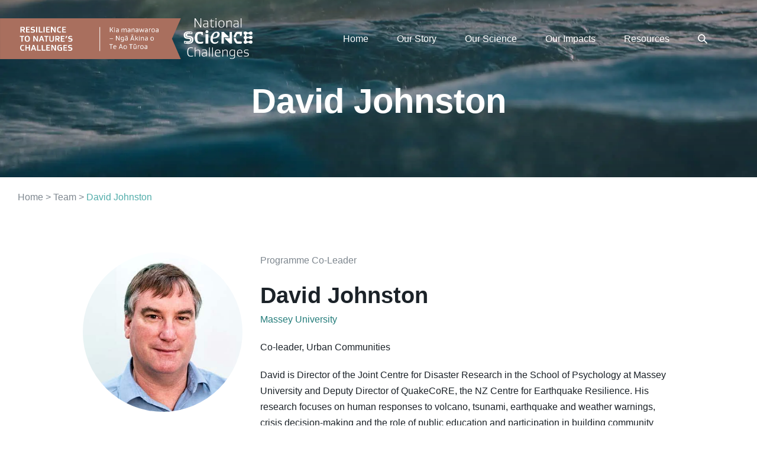

--- FILE ---
content_type: text/html; charset=UTF-8
request_url: https://resiliencechallenge.nz/team/david-johnston/
body_size: 12955
content:
<!DOCTYPE html><html lang="en-NZ"><head><script data-no-optimize="1">var litespeed_docref=sessionStorage.getItem("litespeed_docref");litespeed_docref&&(Object.defineProperty(document,"referrer",{get:function(){return litespeed_docref}}),sessionStorage.removeItem("litespeed_docref"));</script> <meta charset="UTF-8"><meta name="viewport" content="width=device-width, initial-scale=1"><link rel="profile" href="http://gmpg.org/xfn/11"><title>David Johnston - Resilience to Nature&#039;s Challenges</title><meta name="dc.title" content="David Johnston - Resilience to Nature&#039;s Challenges"><meta name="dc.relation" content="https://resiliencechallenge.nz/team/david-johnston/"><meta name="dc.source" content="https://resiliencechallenge.nz/"><meta name="dc.language" content="en_NZ"><meta name="robots" content="index, follow, max-snippet:-1, max-image-preview:large, max-video-preview:-1"><link rel="canonical" href="https://resiliencechallenge.nz/team/david-johnston/"><meta property="og:url" content="https://resiliencechallenge.nz/team/david-johnston/"><meta property="og:site_name" content="Resilience to Nature&#039;s Challenges"><meta property="og:locale" content="en_NZ"><meta property="og:type" content="article"><meta property="article:author" content=""><meta property="article:publisher" content=""><meta property="og:title" content="David Johnston - Resilience to Nature&#039;s Challenges"><meta property="og:image" content="https://resiliencechallenge.nz/wp-content/uploads/Team-Leader-David-Johnston.jpg"><meta property="og:image:secure_url" content="https://resiliencechallenge.nz/wp-content/uploads/Team-Leader-David-Johnston.jpg"><meta property="og:image:width" content="400"><meta property="og:image:height" content="400"><meta property="og:image:alt" content="Team Leader David Johnston"><meta property="fb:pages" content=""><meta property="fb:admins" content=""><meta property="fb:app_id" content=""><meta name="twitter:card" content="summary"><meta name="twitter:site" content=""><meta name="twitter:creator" content=""><meta name="twitter:title" content="David Johnston - Resilience to Nature&#039;s Challenges"><meta name="twitter:image" content="https://resiliencechallenge.nz/wp-content/uploads/Team-Leader-David-Johnston.jpg"><link rel='dns-prefetch' href='//plausible.io' /><style class="wpbf-google-fonts"></style><link data-optimized="2" rel="stylesheet" href="https://resiliencechallenge.nz/wp-content/litespeed/css/84818d3434ed1c21e7bb01bdaf260a4a.css?ver=98347" /> <script defer data-domain='resiliencechallenge.nz' data-api='https://plausible.io/api/event' data-cfasync='false' src="https://plausible.io/js/plausible.outbound-links.file-downloads.pageview-props.js?ver=2.5.0" id="plausible-analytics-js"></script> <script type="litespeed/javascript" data-src="https://resiliencechallenge.nz/wp-includes/js/jquery/jquery.min.js?ver=3.7.1" id="jquery-core-js"></script> <link rel="https://api.w.org/" href="https://resiliencechallenge.nz/wp-json/" />
 <script type="litespeed/javascript" data-src="https://www.googletagmanager.com/gtag/js?id=G-XHH7Z60H1H"></script> <script type="litespeed/javascript">window.dataLayer=window.dataLayer||[];function gtag(){dataLayer.push(arguments)}
gtag('js',new Date());gtag('config','G-XHH7Z60H1H')</script> <meta name="theme-color" content="#a96f5e">
 <script type="litespeed/javascript">(function(w,d,s,l,i){w[l]=w[l]||[];w[l].push({'gtm.start':new Date().getTime(),event:'gtm.js'});var f=d.getElementsByTagName(s)[0],j=d.createElement(s),dl=l!='dataLayer'?'&l='+l:'';j.async=!0;j.src='https://www.googletagmanager.com/gtm.js?id='+i+dl;f.parentNode.insertBefore(j,f)})(window,document,'script','dataLayer','GTM-K9CJLLH')</script> <noscript>
<img height="1" width="1" style="display:none"
src="https://www.facebook.com/tr?id=ID855621859795918&ev=PageView&noscript=1"/>
</noscript>
<noscript><style>.wp-grid-builder .wpgb-card.wpgb-card-hidden .wpgb-card-wrapper{opacity:1!important;visibility:visible!important;transform:none!important}.wpgb-facet {opacity:1!important;pointer-events:auto!important}.wpgb-facet *:not(.wpgb-pagination-facet){display:none}</style></noscript><link rel="pingback" href="https://resiliencechallenge.nz/xmlrpc.php"><meta name="theme-color" content="#52adaa"><link rel="icon" href="https://resiliencechallenge.nz/wp-content/uploads/cropped-resilience-to-nature-challenges-favicon-32x32.png" sizes="32x32" /><link rel="icon" href="https://resiliencechallenge.nz/wp-content/uploads/cropped-resilience-to-nature-challenges-favicon-192x192.png" sizes="192x192" /><link rel="apple-touch-icon" href="https://resiliencechallenge.nz/wp-content/uploads/cropped-resilience-to-nature-challenges-favicon-180x180.png" /><meta name="msapplication-TileImage" content="https://resiliencechallenge.nz/wp-content/uploads/cropped-resilience-to-nature-challenges-favicon-270x270.png" /></head><body class="wp-singular team-template-default single single-team postid-5911 wp-custom-logo wp-theme-page-builder-framework wp-child-theme-resilience fl-builder-2-9-4-2 fl-themer-1-5-2-1 fl-no-js wpbf-transparent-header wpbf-responsive-breakpoints wpbf-mobile-breakpoint-810 wpbf-medium-breakpoint-1080 wpbf-desktop-breakpoint-1081 fl-theme-builder-footer fl-theme-builder-footer-footer fl-theme-builder-singular fl-theme-builder-singular-team-single wpbf wpbf-david-johnston wpbf-no-sidebar wpbf-full-width" itemscope="itemscope" itemtype="https://schema.org/WebPage"><a class="screen-reader-text skip-link" href="#content" title="Skip to content">Skip to content</a>
<noscript><iframe data-lazyloaded="1" src="about:blank" data-litespeed-src="https://www.googletagmanager.com/ns.html?id=GTM-K9CJLLH"
height="0" width="0" style="display:none;visibility:hidden"></iframe></noscript><div id="container" class="hfeed wpbf-page"><header id="header" class="wpbf-page-header" itemscope="itemscope" itemtype="https://schema.org/WPHeader"><div class="wpbf-navigation wpbf-navigation-transparent wpbf-mobile-sub-menu-auto-collapse" data-sub-menu-animation-duration="250" data-sticky="true" data-sticky-delay="300px" data-sticky-animation="slide" data-sticky-animation-duration="400"><div class="wpbf-container wpbf-container-center wpbf-visible-large wpbf-nav-wrapper wpbf-menu-right"><div class="wpbf-grid wpbf-grid-collapse"><div class="wpbf-1-4 wpbf-logo-container"><div class="wpbf-logo" data-menu-active-logo="https://resiliencechallenge.nz/wp-content/uploads/resilience-to-nature-challenges-logo-brown.svg" itemscope="itemscope" itemtype="https://schema.org/Organization"><a href="https://resiliencechallenge.nz" itemprop="url"><img data-lazyloaded="1" src="[data-uri]" data-src="https://resiliencechallenge.nz/wp-content/uploads/resilience-to-nature-challenges-logo-white.svg" alt="Resilience to Nature&#039;s Challenges" title="Resilience to Nature&#039;s Challenges" itemprop="logo" /></a></div></div><div class="wpbf-3-4 wpbf-menu-container"><nav id="navigation" class="wpbf-clearfix" itemscope="itemscope" itemtype="https://schema.org/SiteNavigationElement" aria-label="Site Navigation"><ul id="menu-primary-navigation" class="wpbf-menu wpbf-sub-menu wpbf-sub-menu-align-left wpbf-sub-menu-animation-up wpbf-menu-effect-underlined wpbf-menu-animation-fade wpbf-menu-align-center"><li id="menu-item-4632" class="wpbf-mega-menu wpbf-mega-menu-full-width wpbf-mega-menu-1 menu-item menu-item-type-post_type menu-item-object-page menu-item-home menu-item-4632"><a href="https://resiliencechallenge.nz/">Home</a></li><li id="menu-item-5236" class="wpbf-mega-menu wpbf-mega-menu-full-width wpbf-mega-menu-3 menu-item menu-item-type-post_type menu-item-object-page menu-item-has-children menu-item-5236"><a href="https://resiliencechallenge.nz/our-story/">Our Story <span class="wpbf-icon wpbf-icon-arrow-down"><svg version="1.1" xmlns="http://www.w3.org/2000/svg" width="32" height="32" viewBox="0 0 32 32" role="img" aria-hidden="true">
<path d="M15.35 18.544l-10.166-10.166c-0.36-0.36-0.943-0.36-1.302 0l-1.23 1.23c-0.36 0.36-0.36 0.943 0 1.302l12.698 12.698c0.36 0.36 0.943 0.36 1.302 0l12.698-12.698c0.36-0.36 0.36-0.943 0-1.302l-1.23-1.23c-0.36-0.36-0.943-0.36-1.302 0l-10.167 10.166c-0.36 0.36-0.943 0.36-1.302 0z"></path>
</svg></span></a><ul class="sub-menu"><li id="menu-item-6417" class="rs-mega-intro menu-item menu-item-type-post_type menu-item-object-page menu-item-6417"><a href="https://resiliencechallenge.nz/our-story/">Our Story</a><div class="wpbf-menu-description"><p>Our diverse team of researchers and partners worked collaboratively to deepen our knowledge of natural hazards and create new tools to build resilience.</p></div></li><li id="menu-item-4666" class="rs-mega-link-list menu-item menu-item-type-custom menu-item-object-custom menu-item-has-children menu-item-4666"><a>In this section <span class="wpbf-icon wpbf-icon-arrow-down"><svg version="1.1" xmlns="http://www.w3.org/2000/svg" width="32" height="32" viewBox="0 0 32 32" role="img" aria-hidden="true">
<path d="M15.35 18.544l-10.166-10.166c-0.36-0.36-0.943-0.36-1.302 0l-1.23 1.23c-0.36 0.36-0.36 0.943 0 1.302l12.698 12.698c0.36 0.36 0.943 0.36 1.302 0l12.698-12.698c0.36-0.36 0.36-0.943 0-1.302l-1.23-1.23c-0.36-0.36-0.943-0.36-1.302 0l-10.167 10.166c-0.36 0.36-0.943 0.36-1.302 0z"></path>
</svg></span></a><ul class="sub-menu"><li id="menu-item-15879" class="menu-item menu-item-type-post_type menu-item-object-page menu-item-15879"><a href="https://resiliencechallenge.nz/our-story/our-mission/">Our Mission</a></li><li id="menu-item-6260" class="menu-item menu-item-type-post_type menu-item-object-page menu-item-6260"><a href="https://resiliencechallenge.nz/our-story/our-people/">Our People</a></li><li id="menu-item-6411" class="menu-item menu-item-type-post_type menu-item-object-page menu-item-6411"><a href="https://resiliencechallenge.nz/our-story/our-journey/">Our Journey</a></li><li id="menu-item-6410" class="menu-item menu-item-type-post_type menu-item-object-page menu-item-6410"><a href="https://resiliencechallenge.nz/our-story/he-peka-titoki/">He Peka Tītoki</a></li></ul></li><li id="menu-item-4669" class="rs-mega-image menu-item menu-item-type-custom menu-item-object-custom menu-item-4669"><a>Image</a><div class="wpbf-menu-description"><a href="/about-us/"><img data-lazyloaded="1" src="[data-uri]" width="600" height="338" data-src="https://resiliencechallenge.nz/wp-content/uploads/Volcano-Stocksy_txp829c43b4bZ6300-1-600x338.jpg.webp"></a></div></li></ul></li><li id="menu-item-9380" class="rs-type-2 wpbf-mega-menu wpbf-mega-menu-full-width wpbf-mega-menu-4 menu-item menu-item-type-custom menu-item-object-custom menu-item-has-children menu-item-9380"><a>Our Science <span class="wpbf-icon wpbf-icon-arrow-down"><svg version="1.1" xmlns="http://www.w3.org/2000/svg" width="32" height="32" viewBox="0 0 32 32" role="img" aria-hidden="true">
<path d="M15.35 18.544l-10.166-10.166c-0.36-0.36-0.943-0.36-1.302 0l-1.23 1.23c-0.36 0.36-0.36 0.943 0 1.302l12.698 12.698c0.36 0.36 0.943 0.36 1.302 0l12.698-12.698c0.36-0.36 0.36-0.943 0-1.302l-1.23-1.23c-0.36-0.36-0.943-0.36-1.302 0l-10.167 10.166c-0.36 0.36-0.943 0.36-1.302 0z"></path>
</svg></span></a><ul class="sub-menu"><li id="menu-item-9382" class="rs-mega-intro menu-item menu-item-type-custom menu-item-object-custom menu-item-9382"><a>Our Science</a><div class="wpbf-menu-description"><p>We brought together physical science, mātauranga Māori, social science, and engineering research to develop policies and tools that reduce the social and economic impacts of future natural hazard events.</p></div></li><li id="menu-item-15916" class="rs-mega-link-list menu-item menu-item-type-taxonomy menu-item-object-science_theme menu-item-has-children menu-item-15916"><a href="https://resiliencechallenge.nz/understanding-hazard-risk/">Understanding Hazard &amp; Risk <span class="wpbf-icon wpbf-icon-arrow-down"><svg version="1.1" xmlns="http://www.w3.org/2000/svg" width="32" height="32" viewBox="0 0 32 32" role="img" aria-hidden="true">
<path d="M15.35 18.544l-10.166-10.166c-0.36-0.36-0.943-0.36-1.302 0l-1.23 1.23c-0.36 0.36-0.36 0.943 0 1.302l12.698 12.698c0.36 0.36 0.943 0.36 1.302 0l12.698-12.698c0.36-0.36 0.36-0.943 0-1.302l-1.23-1.23c-0.36-0.36-0.943-0.36-1.302 0l-10.167 10.166c-0.36 0.36-0.943 0.36-1.302 0z"></path>
</svg></span></a><ul class="sub-menu"><li id="menu-item-5436" class="rs-mega-image menu-item menu-item-type-custom menu-item-object-custom menu-item-5436"><a>Image</a><div class="wpbf-menu-description"><a href="https://resiliencechallenge.nz/theme/understanding-hazard-risk/"><img data-lazyloaded="1" src="[data-uri]" width="600" height="338" data-src="https://resiliencechallenge.nz/wp-content/uploads/understanding-hazard-risk-600x338.jpg.webp"/></a></div></li><li id="menu-item-5334" class="menu-item menu-item-type-taxonomy menu-item-object-programme menu-item-5334"><a href="https://resiliencechallenge.nz/programme/earthquake-tsunami/">Earthquake &amp; Tsunami</a></li><li id="menu-item-5315" class="menu-item menu-item-type-taxonomy menu-item-object-programme menu-item-5315"><a href="https://resiliencechallenge.nz/programme/volcanoes/">Volcanoes</a></li><li id="menu-item-5333" class="menu-item menu-item-type-taxonomy menu-item-object-programme menu-item-5333"><a href="https://resiliencechallenge.nz/programme/coastal-hazards/">Coastal Hazards</a></li><li id="menu-item-6842" class="menu-item menu-item-type-taxonomy menu-item-object-programme menu-item-6842"><a href="https://resiliencechallenge.nz/programme/weather-wildfire/">Weather &amp; Wildfire</a></li><li id="menu-item-5335" class="menu-item menu-item-type-taxonomy menu-item-object-programme menu-item-5335"><a href="https://resiliencechallenge.nz/programme/multihazard-risk/">Multihazard Risk</a></li></ul></li><li id="menu-item-15917" class="rs-mega-link-list menu-item menu-item-type-taxonomy menu-item-object-science_theme menu-item-has-children menu-item-15917"><a href="https://resiliencechallenge.nz/accelerating-resilience/">Accelerating Resilience <span class="wpbf-icon wpbf-icon-arrow-down"><svg version="1.1" xmlns="http://www.w3.org/2000/svg" width="32" height="32" viewBox="0 0 32 32" role="img" aria-hidden="true">
<path d="M15.35 18.544l-10.166-10.166c-0.36-0.36-0.943-0.36-1.302 0l-1.23 1.23c-0.36 0.36-0.36 0.943 0 1.302l12.698 12.698c0.36 0.36 0.943 0.36 1.302 0l12.698-12.698c0.36-0.36 0.36-0.943 0-1.302l-1.23-1.23c-0.36-0.36-0.943-0.36-1.302 0l-10.167 10.166c-0.36 0.36-0.943 0.36-1.302 0z"></path>
</svg></span></a><ul class="sub-menu"><li id="menu-item-5437" class="rs-mega-image menu-item menu-item-type-custom menu-item-object-custom menu-item-5437"><a>Image</a><div class="wpbf-menu-description"><a href="https://resiliencechallenge.nz/theme/accelerating-resilience/"><img data-lazyloaded="1" src="[data-uri]" width="600" height="400" data-src="https://resiliencechallenge.nz/wp-content/uploads/enhancing-resilience-600x400.jpg"/></a></div></li><li id="menu-item-10266" class="menu-item menu-item-type-taxonomy menu-item-object-programme menu-item-10266"><a href="https://resiliencechallenge.nz/programme/rural-communities/">Rural Communities</a></li><li id="menu-item-10267" class="menu-item menu-item-type-taxonomy menu-item-object-programme menu-item-10267"><a href="https://resiliencechallenge.nz/programme/urban-communities/">Urban Communities</a></li><li id="menu-item-6845" class="menu-item menu-item-type-taxonomy menu-item-object-programme menu-item-6845"><a href="https://resiliencechallenge.nz/programme/built-environments/">Built Environments</a></li><li id="menu-item-6846" class="menu-item menu-item-type-taxonomy menu-item-object-programme menu-item-6846"><a href="https://resiliencechallenge.nz/programme/whanake-te-kura-i-tawhiti-nui/">Whanake te Kura i Tawhiti Nui</a></li><li id="menu-item-5340" class="menu-item menu-item-type-taxonomy menu-item-object-programme menu-item-5340"><a href="https://resiliencechallenge.nz/programme/resilience-policy-governance/">Resilience, Policy &amp; Governance</a></li></ul></li><li id="menu-item-13816" class="rs-mega-link-list menu-item menu-item-type-taxonomy menu-item-object-programme menu-item-has-children menu-item-13816"><a href="https://resiliencechallenge.nz/extreme-weather-research-platform/">Extreme Weather Research Platform <span class="wpbf-icon wpbf-icon-arrow-down"><svg version="1.1" xmlns="http://www.w3.org/2000/svg" width="32" height="32" viewBox="0 0 32 32" role="img" aria-hidden="true">
<path d="M15.35 18.544l-10.166-10.166c-0.36-0.36-0.943-0.36-1.302 0l-1.23 1.23c-0.36 0.36-0.36 0.943 0 1.302l12.698 12.698c0.36 0.36 0.943 0.36 1.302 0l12.698-12.698c0.36-0.36 0.36-0.943 0-1.302l-1.23-1.23c-0.36-0.36-0.943-0.36-1.302 0l-10.167 10.166c-0.36 0.36-0.943 0.36-1.302 0z"></path>
</svg></span></a><ul class="sub-menu"><li id="menu-item-13815" class="rs-mega-image menu-item menu-item-type-custom menu-item-object-custom menu-item-13815"><a>Image</a><div class="wpbf-menu-description"><a href="https://resiliencechallenge.nz/extreme-weather-research-platform/"><img data-lazyloaded="1" src="[data-uri]" width="600" height="400" data-src="https://resiliencechallenge.nz/wp-content/uploads/EWRP-Mega-Menu.jpg"/></a></div></li><li id="menu-item-13817" class="menu-item menu-item-type-custom menu-item-object-custom menu-item-13817"><a href="https://resiliencechallenge.nz/extreme-weather-research-platform/#ewrp-projects">Projects</a></li><li id="menu-item-13866" class="menu-item menu-item-type-post_type menu-item-object-page menu-item-13866"><a href="https://resiliencechallenge.nz/extreme-weather-research-platform/resource-finder/">Resources</a></li></ul></li></ul></li><li id="menu-item-15946" class="wpbf-mega-menu wpbf-mega-menu-full-width wpbf-mega-menu-3 menu-item menu-item-type-custom menu-item-object-custom menu-item-has-children menu-item-15946"><a>Our Impacts <span class="wpbf-icon wpbf-icon-arrow-down"><svg version="1.1" xmlns="http://www.w3.org/2000/svg" width="32" height="32" viewBox="0 0 32 32" role="img" aria-hidden="true">
<path d="M15.35 18.544l-10.166-10.166c-0.36-0.36-0.943-0.36-1.302 0l-1.23 1.23c-0.36 0.36-0.36 0.943 0 1.302l12.698 12.698c0.36 0.36 0.943 0.36 1.302 0l12.698-12.698c0.36-0.36 0.36-0.943 0-1.302l-1.23-1.23c-0.36-0.36-0.943-0.36-1.302 0l-10.167 10.166c-0.36 0.36-0.943 0.36-1.302 0z"></path>
</svg></span></a><ul class="sub-menu"><li id="menu-item-15947" class="rs-mega-intro menu-item menu-item-type-custom menu-item-object-custom menu-item-15947"><a>Our Impacts</a><div class="wpbf-menu-description"><p>Our findings and tools have been incorporated into policy and practice at local, regional and national levels, and established a robust foundation for future resilience research.</p></div></li><li id="menu-item-16059" class="rs-mega-link-list menu-item menu-item-type-custom menu-item-object-custom menu-item-has-children menu-item-16059"><a>In this section <span class="wpbf-icon wpbf-icon-arrow-down"><svg version="1.1" xmlns="http://www.w3.org/2000/svg" width="32" height="32" viewBox="0 0 32 32" role="img" aria-hidden="true">
<path d="M15.35 18.544l-10.166-10.166c-0.36-0.36-0.943-0.36-1.302 0l-1.23 1.23c-0.36 0.36-0.36 0.943 0 1.302l12.698 12.698c0.36 0.36 0.943 0.36 1.302 0l12.698-12.698c0.36-0.36 0.36-0.943 0-1.302l-1.23-1.23c-0.36-0.36-0.943-0.36-1.302 0l-10.167 10.166c-0.36 0.36-0.943 0.36-1.302 0z"></path>
</svg></span></a><ul class="sub-menu"><li id="menu-item-15950" class="menu-item menu-item-type-post_type menu-item-object-page menu-item-15950"><a href="https://resiliencechallenge.nz/key-achievements/">Key Achievements</a></li><li id="menu-item-15966" class="menu-item menu-item-type-taxonomy menu-item-object-category menu-item-15966"><a href="https://resiliencechallenge.nz/impact-case-study/">Impact Case Studies</a></li><li id="menu-item-15952" class="menu-item menu-item-type-post_type menu-item-object-page menu-item-15952"><a href="https://resiliencechallenge.nz/te-tai-whanake-resources/">Te Tai Whanake Resources</a></li></ul></li><li id="menu-item-15951" class="rs-mega-image menu-item menu-item-type-custom menu-item-object-custom menu-item-15951"><a>Image</a><div class="wpbf-menu-description"><a href="https://resiliencechallenge.nz/key-achievements/"><img data-lazyloaded="1" src="[data-uri]" width="600" height="400" data-src="https://resiliencechallenge.nz/wp-content/uploads/resilience-impact-megamenu-nzstory_5232.jpg"></a></div></li></ul></li><li id="menu-item-10934" class="menu-item menu-item-type-post_type menu-item-object-page menu-item-10934"><a href="https://resiliencechallenge.nz/resource-finder/">Resources</a></li><li id="menu-item-14252" class="hide-on-desktop menu-item menu-item-type-custom menu-item-object-custom menu-item-14252"><a href="https://resiliencechallenge.nz/extreme-weather-research-platform/">Extreme Weather Research Platform</a></li><li class="menu-item wpbf-menu-item-search" aria-haspopup="true" aria-expanded="false"><a href="javascript:void(0)" role="button"><span class="screen-reader-text">Search Toggle</span><div class="wpbf-menu-search"><form role="search" method="get" class="searchform" action="https://resiliencechallenge.nz/"><label><span class="screen-reader-text">Search for:</span>
<input type="search" id="searchform-1" name="s" value="" placeholder="Search &hellip;" title="Press enter to search" />
<button type="submit" value="Search">
<span class="screen-reader-text">Search</span>
<span class="wpbf-icon wpbf-icon-search"><svg version="1.1" xmlns="http://www.w3.org/2000/svg" width="32" height="32" viewBox="0 0 32 32" role="img" aria-hidden="true">
<path d="M16 20.784c-1.094 0.463-2.259 0.698-3.462 0.698s-2.367-0.235-3.462-0.698c-1.059-0.448-2.011-1.090-2.829-1.908s-1.46-1.77-1.908-2.829c-0.463-1.094-0.698-2.259-0.698-3.462s0.235-2.367 0.698-3.462c0.448-1.059 1.090-2.011 1.908-2.829s1.77-1.46 2.829-1.908c1.094-0.463 2.259-0.698 3.462-0.698s2.367 0.235 3.462 0.698c1.059 0.448 2.011 1.090 2.829 1.908s1.46 1.77 1.908 2.829c0.463 1.094 0.698 2.259 0.698 3.462s-0.235 2.367-0.698 3.462c-0.448 1.059-1.090 2.011-1.908 2.829s-1.77 1.46-2.829 1.908zM31.661 29.088l-9.068-9.068c1.539-2.078 2.45-4.65 2.45-7.435 0-6.906-5.598-12.505-12.505-12.505s-12.505 5.598-12.505 12.505c0 6.906 5.598 12.505 12.505 12.505 2.831 0 5.442-0.941 7.537-2.526l9.055 9.055c0.409 0.409 1.073 0.409 1.482 0l1.048-1.048c0.409-0.409 0.409-1.073 0-1.482z"></path>
</svg></span>			</button>
</label><input type="hidden" name="search_source" value="https://resiliencechallenge.nz/team/david-johnston/" /></form></div><span class="wpbf-icon wpbf-icon-search"><svg version="1.1" xmlns="http://www.w3.org/2000/svg" width="32" height="32" viewBox="0 0 32 32" role="img" aria-hidden="true">
<path d="M16 20.784c-1.094 0.463-2.259 0.698-3.462 0.698s-2.367-0.235-3.462-0.698c-1.059-0.448-2.011-1.090-2.829-1.908s-1.46-1.77-1.908-2.829c-0.463-1.094-0.698-2.259-0.698-3.462s0.235-2.367 0.698-3.462c0.448-1.059 1.090-2.011 1.908-2.829s1.77-1.46 2.829-1.908c1.094-0.463 2.259-0.698 3.462-0.698s2.367 0.235 3.462 0.698c1.059 0.448 2.011 1.090 2.829 1.908s1.46 1.77 1.908 2.829c0.463 1.094 0.698 2.259 0.698 3.462s-0.235 2.367-0.698 3.462c-0.448 1.059-1.090 2.011-1.908 2.829s-1.77 1.46-2.829 1.908zM31.661 29.088l-9.068-9.068c1.539-2.078 2.45-4.65 2.45-7.435 0-6.906-5.598-12.505-12.505-12.505s-12.505 5.598-12.505 12.505c0 6.906 5.598 12.505 12.505 12.505 2.831 0 5.442-0.941 7.537-2.526l9.055 9.055c0.409 0.409 1.073 0.409 1.482 0l1.048-1.048c0.409-0.409 0.409-1.073 0-1.482z"></path>
</svg></span></a></li></ul></nav></div></div></div><div class="wpbf-mobile-menu-overlay"></div><div class="wpbf-mobile-menu-off-canvas wpbf-hidden-large"><div class="wpbf-mobile-nav-wrapper wpbf-container wpbf-container-center"><div class="wpbf-mobile-logo-container wpbf-2-3"><div class="wpbf-mobile-logo" itemscope="itemscope" itemtype="https://schema.org/Organization"><a href="https://resiliencechallenge.nz" itemprop="url"><img data-lazyloaded="1" src="[data-uri]" data-src="https://resiliencechallenge.nz/wp-content/uploads/resilience-to-nature-challenges-logo-white.svg" alt="Resilience to Nature&#039;s Challenges" title="Resilience to Nature&#039;s Challenges" itemprop="logo" /></a></div></div><div class="wpbf-menu-toggle-container wpbf-1-3"><div class="wpbf-mobile-nav-item wpbf-menu-item-search" aria-haspopup="true" aria-expanded="false" role="button"><span class="screen-reader-text">Search Toggle</span><div class="wpbf-menu-search"><form role="search" method="get" class="searchform" action="https://resiliencechallenge.nz/"><label><span class="screen-reader-text">Search for:</span>
<input type="search" id="searchform-2" name="s" value="" placeholder="Search &hellip;" title="Press enter to search" />
<button type="submit" value="Search">
<span class="screen-reader-text">Search</span>
<span class="wpbf-icon wpbf-icon-search"><svg version="1.1" xmlns="http://www.w3.org/2000/svg" width="32" height="32" viewBox="0 0 32 32" role="img" aria-hidden="true">
<path d="M16 20.784c-1.094 0.463-2.259 0.698-3.462 0.698s-2.367-0.235-3.462-0.698c-1.059-0.448-2.011-1.090-2.829-1.908s-1.46-1.77-1.908-2.829c-0.463-1.094-0.698-2.259-0.698-3.462s0.235-2.367 0.698-3.462c0.448-1.059 1.090-2.011 1.908-2.829s1.77-1.46 2.829-1.908c1.094-0.463 2.259-0.698 3.462-0.698s2.367 0.235 3.462 0.698c1.059 0.448 2.011 1.090 2.829 1.908s1.46 1.77 1.908 2.829c0.463 1.094 0.698 2.259 0.698 3.462s-0.235 2.367-0.698 3.462c-0.448 1.059-1.090 2.011-1.908 2.829s-1.77 1.46-2.829 1.908zM31.661 29.088l-9.068-9.068c1.539-2.078 2.45-4.65 2.45-7.435 0-6.906-5.598-12.505-12.505-12.505s-12.505 5.598-12.505 12.505c0 6.906 5.598 12.505 12.505 12.505 2.831 0 5.442-0.941 7.537-2.526l9.055 9.055c0.409 0.409 1.073 0.409 1.482 0l1.048-1.048c0.409-0.409 0.409-1.073 0-1.482z"></path>
</svg></span>			</button>
</label><input type="hidden" name="search_source" value="https://resiliencechallenge.nz/team/david-johnston/" /></form></div><span class="wpbf-icon wpbf-icon-search"><svg version="1.1" xmlns="http://www.w3.org/2000/svg" width="32" height="32" viewBox="0 0 32 32" role="img" aria-hidden="true">
<path d="M16 20.784c-1.094 0.463-2.259 0.698-3.462 0.698s-2.367-0.235-3.462-0.698c-1.059-0.448-2.011-1.090-2.829-1.908s-1.46-1.77-1.908-2.829c-0.463-1.094-0.698-2.259-0.698-3.462s0.235-2.367 0.698-3.462c0.448-1.059 1.090-2.011 1.908-2.829s1.77-1.46 2.829-1.908c1.094-0.463 2.259-0.698 3.462-0.698s2.367 0.235 3.462 0.698c1.059 0.448 2.011 1.090 2.829 1.908s1.46 1.77 1.908 2.829c0.463 1.094 0.698 2.259 0.698 3.462s-0.235 2.367-0.698 3.462c-0.448 1.059-1.090 2.011-1.908 2.829s-1.77 1.46-2.829 1.908zM31.661 29.088l-9.068-9.068c1.539-2.078 2.45-4.65 2.45-7.435 0-6.906-5.598-12.505-12.505-12.505s-12.505 5.598-12.505 12.505c0 6.906 5.598 12.505 12.505 12.505 2.831 0 5.442-0.941 7.537-2.526l9.055 9.055c0.409 0.409 1.073 0.409 1.482 0l1.048-1.048c0.409-0.409 0.409-1.073 0-1.482z"></path>
</svg></span></div>
<button id="wpbf-mobile-menu-toggle" class="wpbf-mobile-nav-item wpbf-mobile-menu-toggle" aria-label="Mobile Site Navigation" aria-controls="navigation" aria-expanded="false" aria-haspopup="true">
<span class="screen-reader-text">Menu Toggle</span>
<span class="wpbf-icon wpbf-icon-hamburger"><svg version="1.1" xmlns="http://www.w3.org/2000/svg" width="32" height="32" viewBox="0 0 32 32" role="img" aria-hidden="true">
<path d="M30.939 17.785h-29.876c-0.579 0-1.048-0.469-1.048-1.048v-1.482c0-0.579 0.469-1.048 1.048-1.048h29.876c0.579 0 1.048 0.469 1.048 1.048v1.482c0 0.579-0.469 1.048-1.048 1.048z"></path>
<path d="M30.939 27.979h-29.876c-0.579 0-1.048-0.469-1.048-1.048v-1.482c0-0.579 0.469-1.048 1.048-1.048h29.876c0.579 0 1.048 0.469 1.048 1.048v1.482c0 0.579-0.469 1.048-1.048 1.048z"></path>
<path d="M30.939 7.584h-29.876c-0.579 0-1.048-0.469-1.048-1.048v-1.482c0-0.579 0.469-1.048 1.048-1.048h29.876c0.579 0 1.048 0.469 1.048 1.048v1.482c0 0.579-0.469 1.048-1.048 1.048z"></path>
</svg></span>				</button></div></div><div class="wpbf-mobile-menu-container"><nav id="mobile-navigation" itemscope="itemscope" itemtype="https://schema.org/SiteNavigationElement" aria-labelledby="wpbf-mobile-menu-toggle"><ul id="menu-primary-navigation-1" class="wpbf-mobile-menu"><li class="wpbf-mega-menu wpbf-mega-menu-full-width wpbf-mega-menu-1 menu-item menu-item-type-post_type menu-item-object-page menu-item-home menu-item-4632"><a href="https://resiliencechallenge.nz/">Home</a></li><li class="wpbf-mega-menu wpbf-mega-menu-full-width wpbf-mega-menu-3 menu-item menu-item-type-post_type menu-item-object-page menu-item-has-children menu-item-5236"><a href="https://resiliencechallenge.nz/our-story/">Our Story</a><button class="wpbf-submenu-toggle" aria-expanded="false">
<span class="screen-reader-text">Menu Toggle</span>
<span class="wpbf-icon wpbf-icon-arrow-down"><svg version="1.1" xmlns="http://www.w3.org/2000/svg" width="32" height="32" viewBox="0 0 32 32" role="img" aria-hidden="true">
<path d="M15.35 18.544l-10.166-10.166c-0.36-0.36-0.943-0.36-1.302 0l-1.23 1.23c-0.36 0.36-0.36 0.943 0 1.302l12.698 12.698c0.36 0.36 0.943 0.36 1.302 0l12.698-12.698c0.36-0.36 0.36-0.943 0-1.302l-1.23-1.23c-0.36-0.36-0.943-0.36-1.302 0l-10.167 10.166c-0.36 0.36-0.943 0.36-1.302 0z"></path>
</svg></span><span class="wpbf-icon wpbf-icon-arrow-up"><svg version="1.1" xmlns="http://www.w3.org/2000/svg" width="32" height="32" viewBox="0 0 32 32" role="img" aria-hidden="true">
<path d="M16.652 13.443l10.159 10.159c0.359 0.359 0.942 0.359 1.301 0l1.229-1.229c0.359-0.359 0.359-0.942 0-1.301l-12.689-12.69c-0.359-0.359-0.942-0.359-1.301 0l-12.69 12.69c-0.359 0.359-0.359 0.942 0 1.301l1.229 1.229c0.359 0.359 0.942 0.359 1.301 0l10.159-10.159c0.359-0.359 0.942-0.359 1.301 0z"></path>
</svg></span>
</button><ul class="sub-menu"><li class="rs-mega-intro menu-item menu-item-type-post_type menu-item-object-page menu-item-6417"><a href="https://resiliencechallenge.nz/our-story/">Our Story</a></li><li class="rs-mega-link-list menu-item menu-item-type-custom menu-item-object-custom menu-item-has-children menu-item-4666"><a>In this section</a><button class="wpbf-submenu-toggle" aria-expanded="false">
<span class="screen-reader-text">Menu Toggle</span>
<span class="wpbf-icon wpbf-icon-arrow-down"><svg version="1.1" xmlns="http://www.w3.org/2000/svg" width="32" height="32" viewBox="0 0 32 32" role="img" aria-hidden="true">
<path d="M15.35 18.544l-10.166-10.166c-0.36-0.36-0.943-0.36-1.302 0l-1.23 1.23c-0.36 0.36-0.36 0.943 0 1.302l12.698 12.698c0.36 0.36 0.943 0.36 1.302 0l12.698-12.698c0.36-0.36 0.36-0.943 0-1.302l-1.23-1.23c-0.36-0.36-0.943-0.36-1.302 0l-10.167 10.166c-0.36 0.36-0.943 0.36-1.302 0z"></path>
</svg></span><span class="wpbf-icon wpbf-icon-arrow-up"><svg version="1.1" xmlns="http://www.w3.org/2000/svg" width="32" height="32" viewBox="0 0 32 32" role="img" aria-hidden="true">
<path d="M16.652 13.443l10.159 10.159c0.359 0.359 0.942 0.359 1.301 0l1.229-1.229c0.359-0.359 0.359-0.942 0-1.301l-12.689-12.69c-0.359-0.359-0.942-0.359-1.301 0l-12.69 12.69c-0.359 0.359-0.359 0.942 0 1.301l1.229 1.229c0.359 0.359 0.942 0.359 1.301 0l10.159-10.159c0.359-0.359 0.942-0.359 1.301 0z"></path>
</svg></span>
</button><ul class="sub-menu"><li class="menu-item menu-item-type-post_type menu-item-object-page menu-item-15879"><a href="https://resiliencechallenge.nz/our-story/our-mission/">Our Mission</a></li><li class="menu-item menu-item-type-post_type menu-item-object-page menu-item-6260"><a href="https://resiliencechallenge.nz/our-story/our-people/">Our People</a></li><li class="menu-item menu-item-type-post_type menu-item-object-page menu-item-6411"><a href="https://resiliencechallenge.nz/our-story/our-journey/">Our Journey</a></li><li class="menu-item menu-item-type-post_type menu-item-object-page menu-item-6410"><a href="https://resiliencechallenge.nz/our-story/he-peka-titoki/">He Peka Tītoki</a></li></ul></li><li class="rs-mega-image menu-item menu-item-type-custom menu-item-object-custom menu-item-4669"><a>Image</a></li></ul></li><li class="rs-type-2 wpbf-mega-menu wpbf-mega-menu-full-width wpbf-mega-menu-4 menu-item menu-item-type-custom menu-item-object-custom menu-item-has-children menu-item-9380"><a>Our Science</a><button class="wpbf-submenu-toggle" aria-expanded="false">
<span class="screen-reader-text">Menu Toggle</span>
<span class="wpbf-icon wpbf-icon-arrow-down"><svg version="1.1" xmlns="http://www.w3.org/2000/svg" width="32" height="32" viewBox="0 0 32 32" role="img" aria-hidden="true">
<path d="M15.35 18.544l-10.166-10.166c-0.36-0.36-0.943-0.36-1.302 0l-1.23 1.23c-0.36 0.36-0.36 0.943 0 1.302l12.698 12.698c0.36 0.36 0.943 0.36 1.302 0l12.698-12.698c0.36-0.36 0.36-0.943 0-1.302l-1.23-1.23c-0.36-0.36-0.943-0.36-1.302 0l-10.167 10.166c-0.36 0.36-0.943 0.36-1.302 0z"></path>
</svg></span><span class="wpbf-icon wpbf-icon-arrow-up"><svg version="1.1" xmlns="http://www.w3.org/2000/svg" width="32" height="32" viewBox="0 0 32 32" role="img" aria-hidden="true">
<path d="M16.652 13.443l10.159 10.159c0.359 0.359 0.942 0.359 1.301 0l1.229-1.229c0.359-0.359 0.359-0.942 0-1.301l-12.689-12.69c-0.359-0.359-0.942-0.359-1.301 0l-12.69 12.69c-0.359 0.359-0.359 0.942 0 1.301l1.229 1.229c0.359 0.359 0.942 0.359 1.301 0l10.159-10.159c0.359-0.359 0.942-0.359 1.301 0z"></path>
</svg></span>
</button><ul class="sub-menu"><li class="rs-mega-intro menu-item menu-item-type-custom menu-item-object-custom menu-item-9382"><a>Our Science</a></li><li class="rs-mega-link-list menu-item menu-item-type-taxonomy menu-item-object-science_theme menu-item-has-children menu-item-15916"><a href="https://resiliencechallenge.nz/understanding-hazard-risk/">Understanding Hazard &amp; Risk</a><button class="wpbf-submenu-toggle" aria-expanded="false">
<span class="screen-reader-text">Menu Toggle</span>
<span class="wpbf-icon wpbf-icon-arrow-down"><svg version="1.1" xmlns="http://www.w3.org/2000/svg" width="32" height="32" viewBox="0 0 32 32" role="img" aria-hidden="true">
<path d="M15.35 18.544l-10.166-10.166c-0.36-0.36-0.943-0.36-1.302 0l-1.23 1.23c-0.36 0.36-0.36 0.943 0 1.302l12.698 12.698c0.36 0.36 0.943 0.36 1.302 0l12.698-12.698c0.36-0.36 0.36-0.943 0-1.302l-1.23-1.23c-0.36-0.36-0.943-0.36-1.302 0l-10.167 10.166c-0.36 0.36-0.943 0.36-1.302 0z"></path>
</svg></span><span class="wpbf-icon wpbf-icon-arrow-up"><svg version="1.1" xmlns="http://www.w3.org/2000/svg" width="32" height="32" viewBox="0 0 32 32" role="img" aria-hidden="true">
<path d="M16.652 13.443l10.159 10.159c0.359 0.359 0.942 0.359 1.301 0l1.229-1.229c0.359-0.359 0.359-0.942 0-1.301l-12.689-12.69c-0.359-0.359-0.942-0.359-1.301 0l-12.69 12.69c-0.359 0.359-0.359 0.942 0 1.301l1.229 1.229c0.359 0.359 0.942 0.359 1.301 0l10.159-10.159c0.359-0.359 0.942-0.359 1.301 0z"></path>
</svg></span>
</button><ul class="sub-menu"><li class="rs-mega-image menu-item menu-item-type-custom menu-item-object-custom menu-item-5436"><a>Image</a></li><li class="menu-item menu-item-type-taxonomy menu-item-object-programme menu-item-5334"><a href="https://resiliencechallenge.nz/programme/earthquake-tsunami/">Earthquake &amp; Tsunami</a></li><li class="menu-item menu-item-type-taxonomy menu-item-object-programme menu-item-5315"><a href="https://resiliencechallenge.nz/programme/volcanoes/">Volcanoes</a></li><li class="menu-item menu-item-type-taxonomy menu-item-object-programme menu-item-5333"><a href="https://resiliencechallenge.nz/programme/coastal-hazards/">Coastal Hazards</a></li><li class="menu-item menu-item-type-taxonomy menu-item-object-programme menu-item-6842"><a href="https://resiliencechallenge.nz/programme/weather-wildfire/">Weather &amp; Wildfire</a></li><li class="menu-item menu-item-type-taxonomy menu-item-object-programme menu-item-5335"><a href="https://resiliencechallenge.nz/programme/multihazard-risk/">Multihazard Risk</a></li></ul></li><li class="rs-mega-link-list menu-item menu-item-type-taxonomy menu-item-object-science_theme menu-item-has-children menu-item-15917"><a href="https://resiliencechallenge.nz/accelerating-resilience/">Accelerating Resilience</a><button class="wpbf-submenu-toggle" aria-expanded="false">
<span class="screen-reader-text">Menu Toggle</span>
<span class="wpbf-icon wpbf-icon-arrow-down"><svg version="1.1" xmlns="http://www.w3.org/2000/svg" width="32" height="32" viewBox="0 0 32 32" role="img" aria-hidden="true">
<path d="M15.35 18.544l-10.166-10.166c-0.36-0.36-0.943-0.36-1.302 0l-1.23 1.23c-0.36 0.36-0.36 0.943 0 1.302l12.698 12.698c0.36 0.36 0.943 0.36 1.302 0l12.698-12.698c0.36-0.36 0.36-0.943 0-1.302l-1.23-1.23c-0.36-0.36-0.943-0.36-1.302 0l-10.167 10.166c-0.36 0.36-0.943 0.36-1.302 0z"></path>
</svg></span><span class="wpbf-icon wpbf-icon-arrow-up"><svg version="1.1" xmlns="http://www.w3.org/2000/svg" width="32" height="32" viewBox="0 0 32 32" role="img" aria-hidden="true">
<path d="M16.652 13.443l10.159 10.159c0.359 0.359 0.942 0.359 1.301 0l1.229-1.229c0.359-0.359 0.359-0.942 0-1.301l-12.689-12.69c-0.359-0.359-0.942-0.359-1.301 0l-12.69 12.69c-0.359 0.359-0.359 0.942 0 1.301l1.229 1.229c0.359 0.359 0.942 0.359 1.301 0l10.159-10.159c0.359-0.359 0.942-0.359 1.301 0z"></path>
</svg></span>
</button><ul class="sub-menu"><li class="rs-mega-image menu-item menu-item-type-custom menu-item-object-custom menu-item-5437"><a>Image</a></li><li class="menu-item menu-item-type-taxonomy menu-item-object-programme menu-item-10266"><a href="https://resiliencechallenge.nz/programme/rural-communities/">Rural Communities</a></li><li class="menu-item menu-item-type-taxonomy menu-item-object-programme menu-item-10267"><a href="https://resiliencechallenge.nz/programme/urban-communities/">Urban Communities</a></li><li class="menu-item menu-item-type-taxonomy menu-item-object-programme menu-item-6845"><a href="https://resiliencechallenge.nz/programme/built-environments/">Built Environments</a></li><li class="menu-item menu-item-type-taxonomy menu-item-object-programme menu-item-6846"><a href="https://resiliencechallenge.nz/programme/whanake-te-kura-i-tawhiti-nui/">Whanake te Kura i Tawhiti Nui</a></li><li class="menu-item menu-item-type-taxonomy menu-item-object-programme menu-item-5340"><a href="https://resiliencechallenge.nz/programme/resilience-policy-governance/">Resilience, Policy &amp; Governance</a></li></ul></li><li class="rs-mega-link-list menu-item menu-item-type-taxonomy menu-item-object-programme menu-item-has-children menu-item-13816"><a href="https://resiliencechallenge.nz/extreme-weather-research-platform/">Extreme Weather Research Platform</a><button class="wpbf-submenu-toggle" aria-expanded="false">
<span class="screen-reader-text">Menu Toggle</span>
<span class="wpbf-icon wpbf-icon-arrow-down"><svg version="1.1" xmlns="http://www.w3.org/2000/svg" width="32" height="32" viewBox="0 0 32 32" role="img" aria-hidden="true">
<path d="M15.35 18.544l-10.166-10.166c-0.36-0.36-0.943-0.36-1.302 0l-1.23 1.23c-0.36 0.36-0.36 0.943 0 1.302l12.698 12.698c0.36 0.36 0.943 0.36 1.302 0l12.698-12.698c0.36-0.36 0.36-0.943 0-1.302l-1.23-1.23c-0.36-0.36-0.943-0.36-1.302 0l-10.167 10.166c-0.36 0.36-0.943 0.36-1.302 0z"></path>
</svg></span><span class="wpbf-icon wpbf-icon-arrow-up"><svg version="1.1" xmlns="http://www.w3.org/2000/svg" width="32" height="32" viewBox="0 0 32 32" role="img" aria-hidden="true">
<path d="M16.652 13.443l10.159 10.159c0.359 0.359 0.942 0.359 1.301 0l1.229-1.229c0.359-0.359 0.359-0.942 0-1.301l-12.689-12.69c-0.359-0.359-0.942-0.359-1.301 0l-12.69 12.69c-0.359 0.359-0.359 0.942 0 1.301l1.229 1.229c0.359 0.359 0.942 0.359 1.301 0l10.159-10.159c0.359-0.359 0.942-0.359 1.301 0z"></path>
</svg></span>
</button><ul class="sub-menu"><li class="rs-mega-image menu-item menu-item-type-custom menu-item-object-custom menu-item-13815"><a>Image</a></li><li class="menu-item menu-item-type-custom menu-item-object-custom menu-item-13817"><a href="https://resiliencechallenge.nz/extreme-weather-research-platform/#ewrp-projects">Projects</a></li><li class="menu-item menu-item-type-post_type menu-item-object-page menu-item-13866"><a href="https://resiliencechallenge.nz/extreme-weather-research-platform/resource-finder/">Resources</a></li></ul></li></ul></li><li class="wpbf-mega-menu wpbf-mega-menu-full-width wpbf-mega-menu-3 menu-item menu-item-type-custom menu-item-object-custom menu-item-has-children menu-item-15946"><a>Our Impacts</a><button class="wpbf-submenu-toggle" aria-expanded="false">
<span class="screen-reader-text">Menu Toggle</span>
<span class="wpbf-icon wpbf-icon-arrow-down"><svg version="1.1" xmlns="http://www.w3.org/2000/svg" width="32" height="32" viewBox="0 0 32 32" role="img" aria-hidden="true">
<path d="M15.35 18.544l-10.166-10.166c-0.36-0.36-0.943-0.36-1.302 0l-1.23 1.23c-0.36 0.36-0.36 0.943 0 1.302l12.698 12.698c0.36 0.36 0.943 0.36 1.302 0l12.698-12.698c0.36-0.36 0.36-0.943 0-1.302l-1.23-1.23c-0.36-0.36-0.943-0.36-1.302 0l-10.167 10.166c-0.36 0.36-0.943 0.36-1.302 0z"></path>
</svg></span><span class="wpbf-icon wpbf-icon-arrow-up"><svg version="1.1" xmlns="http://www.w3.org/2000/svg" width="32" height="32" viewBox="0 0 32 32" role="img" aria-hidden="true">
<path d="M16.652 13.443l10.159 10.159c0.359 0.359 0.942 0.359 1.301 0l1.229-1.229c0.359-0.359 0.359-0.942 0-1.301l-12.689-12.69c-0.359-0.359-0.942-0.359-1.301 0l-12.69 12.69c-0.359 0.359-0.359 0.942 0 1.301l1.229 1.229c0.359 0.359 0.942 0.359 1.301 0l10.159-10.159c0.359-0.359 0.942-0.359 1.301 0z"></path>
</svg></span>
</button><ul class="sub-menu"><li class="rs-mega-intro menu-item menu-item-type-custom menu-item-object-custom menu-item-15947"><a>Our Impacts</a></li><li class="rs-mega-link-list menu-item menu-item-type-custom menu-item-object-custom menu-item-has-children menu-item-16059"><a>In this section</a><button class="wpbf-submenu-toggle" aria-expanded="false">
<span class="screen-reader-text">Menu Toggle</span>
<span class="wpbf-icon wpbf-icon-arrow-down"><svg version="1.1" xmlns="http://www.w3.org/2000/svg" width="32" height="32" viewBox="0 0 32 32" role="img" aria-hidden="true">
<path d="M15.35 18.544l-10.166-10.166c-0.36-0.36-0.943-0.36-1.302 0l-1.23 1.23c-0.36 0.36-0.36 0.943 0 1.302l12.698 12.698c0.36 0.36 0.943 0.36 1.302 0l12.698-12.698c0.36-0.36 0.36-0.943 0-1.302l-1.23-1.23c-0.36-0.36-0.943-0.36-1.302 0l-10.167 10.166c-0.36 0.36-0.943 0.36-1.302 0z"></path>
</svg></span><span class="wpbf-icon wpbf-icon-arrow-up"><svg version="1.1" xmlns="http://www.w3.org/2000/svg" width="32" height="32" viewBox="0 0 32 32" role="img" aria-hidden="true">
<path d="M16.652 13.443l10.159 10.159c0.359 0.359 0.942 0.359 1.301 0l1.229-1.229c0.359-0.359 0.359-0.942 0-1.301l-12.689-12.69c-0.359-0.359-0.942-0.359-1.301 0l-12.69 12.69c-0.359 0.359-0.359 0.942 0 1.301l1.229 1.229c0.359 0.359 0.942 0.359 1.301 0l10.159-10.159c0.359-0.359 0.942-0.359 1.301 0z"></path>
</svg></span>
</button><ul class="sub-menu"><li class="menu-item menu-item-type-post_type menu-item-object-page menu-item-15950"><a href="https://resiliencechallenge.nz/key-achievements/">Key Achievements</a></li><li class="menu-item menu-item-type-taxonomy menu-item-object-category menu-item-15966"><a href="https://resiliencechallenge.nz/impact-case-study/">Impact Case Studies</a></li><li class="menu-item menu-item-type-post_type menu-item-object-page menu-item-15952"><a href="https://resiliencechallenge.nz/te-tai-whanake-resources/">Te Tai Whanake Resources</a></li></ul></li><li class="rs-mega-image menu-item menu-item-type-custom menu-item-object-custom menu-item-15951"><a>Image</a></li></ul></li><li class="menu-item menu-item-type-post_type menu-item-object-page menu-item-10934"><a href="https://resiliencechallenge.nz/resource-finder/">Resources</a></li><li class="hide-on-desktop menu-item menu-item-type-custom menu-item-object-custom menu-item-14252"><a href="https://resiliencechallenge.nz/extreme-weather-research-platform/">Extreme Weather Research Platform</a></li></ul></nav>
<span class="wpbf-close">
<span class="wpbf-icon wpbf-icon-times"><svg version="1.1" xmlns="http://www.w3.org/2000/svg" width="32" height="32" viewBox="0 0 32 32" role="img" aria-hidden="true">
<path d="M29.094 5.43l-23.656 23.656c-0.41 0.41-1.074 0.41-1.483 0l-1.049-1.049c-0.41-0.41-0.41-1.073 0-1.483l23.656-23.656c0.41-0.41 1.073-0.41 1.483 0l1.049 1.049c0.41 0.409 0.41 1.073 0 1.483z"></path>
<path d="M26.562 29.086l-23.656-23.656c-0.41-0.41-0.41-1.074 0-1.483l1.049-1.049c0.409-0.41 1.073-0.41 1.483 0l23.656 23.656c0.41 0.41 0.41 1.073 0 1.483l-1.049 1.049c-0.41 0.41-1.073 0.41-1.483 0z"></path>
</svg></span>			</span></div></div></div></header><div class="fl-builder-content fl-builder-content-6272 fl-builder-global-templates-locked" data-post-id="6272"><div class="fl-row fl-row-full-width fl-row-bg-photo fl-node-61b0f50e251fa fl-row-custom-height fl-row-align-center fl-row-bg-overlay" data-node="61b0f50e251fa"><div class="fl-row-content-wrap"><div class="fl-row-content fl-row-fixed-width fl-node-content"><div class="fl-col-group fl-node-61b0f50e251fb" data-node="61b0f50e251fb"><div class="fl-col fl-node-61b0f50e251fc fl-col-bg-color" data-node="61b0f50e251fc"><div class="fl-col-content fl-node-content"><div class="fl-module fl-module-heading fl-node-61b0f50e251f9" data-node="61b0f50e251f9"><div class="fl-module-content fl-node-content"><h1 class="fl-heading">
<span class="fl-heading-text"> David Johnston</span></h1></div></div></div></div></div></div></div></div><div class="fl-row fl-row-full-width fl-row-bg-none fl-node-g5vyp0kcmr42 fl-row-default-height fl-row-align-center" data-node="g5vyp0kcmr42"><div class="fl-row-content-wrap"><div class="fl-row-content fl-row-full-width fl-node-content"><div class="fl-col-group fl-node-ty6pebrfdzia" data-node="ty6pebrfdzia"><div class="fl-col fl-node-u023gaemzoil fl-col-bg-color" data-node="u023gaemzoil"><div class="fl-col-content fl-node-content"><div class="fl-module fl-module-rich-text fl-node-2b1qvrfahmy8 rs-fake-breadcrumb" data-node="2b1qvrfahmy8"><div class="fl-module-content fl-node-content"><div class="fl-rich-text"><p><a href="https://resiliencechallenge.nz/">Home</a> &gt; Team &gt; <span class="rs-current-item">David Johnston</span></p></div></div></div></div></div></div></div></div></div><div class="fl-row fl-row-full-width fl-row-bg-none fl-node-61b0f50e251f4 fl-row-default-height fl-row-align-center" data-node="61b0f50e251f4"><div class="fl-row-content-wrap"><div class="fl-row-content fl-row-fixed-width fl-node-content"><div class="fl-col-group fl-node-61b0f82012e09" data-node="61b0f82012e09"><div class="fl-col fl-node-61b0f82012e93 fl-col-bg-color fl-col-small fl-col-small-full-width" data-node="61b0f82012e93"><div class="fl-col-content fl-node-content"><div class="fl-module fl-module-photo fl-node-61b0f827d0d82" data-node="61b0f827d0d82"><div class="fl-module-content fl-node-content"><div class="fl-photo fl-photo-align-left fl-photo-crop-circle" itemscope itemtype="https://schema.org/ImageObject"><div class="fl-photo-content fl-photo-img-jpg">
<img data-lazyloaded="1" src="[data-uri]" loading="lazy" decoding="async" class="fl-photo-img wp-image-6164 size-full" data-src="https://resiliencechallenge.nz/wp-content/uploads/bb-plugin/cache/Team-Leader-David-Johnston-circle-a54469495252692534085095629c0029-61b0f827d0d82.jpg" alt="Team Leader David Johnston" itemprop="image" height="400" width="400" title="Team Leader David Johnston"  /></div></div></div></div></div></div><div class="fl-col fl-node-61b0f82012e95 fl-col-bg-color" data-node="61b0f82012e95"><div class="fl-col-content fl-node-content"><div class="fl-module fl-module-rich-text fl-node-61b0f9a121b4d" data-node="61b0f9a121b4d"><div class="fl-module-content fl-node-content"><div class="fl-rich-text"><p>Programme Co-Leader</p></div></div></div><div class="fl-module fl-module-heading fl-node-61b0f9088b5fc" data-node="61b0f9088b5fc"><div class="fl-module-content fl-node-content"><h2 class="fl-heading">
<span class="fl-heading-text"> David Johnston</span></h2></div></div><div class="fl-module fl-module-rich-text fl-node-1wfgcoqr47ui" data-node="1wfgcoqr47ui"><div class="fl-module-content fl-node-content"><div class="fl-rich-text"><p>Massey University</p></div></div></div><div class="fl-module fl-module-rich-text fl-node-61b0f50e25200" data-node="61b0f50e25200"><div class="fl-module-content fl-node-content"><div class="fl-rich-text"><p>Co-leader, Urban Communities</p><p>David is Director of the Joint Centre for Disaster Research in the School of Psychology at Massey University and Deputy Director of QuakeCoRE, the NZ Centre for Earthquake Resilience. His research focuses on human responses to volcano, tsunami, earthquake and weather warnings, crisis decision-making and the role of public education and participation in building community resilience and recovery. In 2016 he became co-chair of the World Meteorological Organisation’s (WMO) High Impact Weather Project (HIWeather) steering group. This follows his role as the chair of the Integrated Research on Disaster Risk Scientific Committee (IRDR) (2013-2015). He is the editor of The Australasian Journal of Disaster and Trauma Studies, and was the founding editor of the Journal of Applied Volcanology.</p></div></div></div></div></div></div></div></div></div></div><footer class="fl-builder-content fl-builder-content-4685 fl-builder-global-templates-locked" data-post-id="4685" data-type="footer" itemscope="itemscope" itemtype="http://schema.org/WPFooter"><div class="fl-row fl-row-full-width fl-row-bg-color fl-node-61549a29296fe fl-row-default-height fl-row-align-center" data-node="61549a29296fe"><div class="fl-row-content-wrap"><div class="fl-row-content fl-row-fixed-width fl-node-content"><div class="fl-col-group fl-node-61549a292aca6" data-node="61549a292aca6"><div class="fl-col fl-node-61549b7c5c69c fl-col-bg-color fl-col-has-cols" data-node="61549b7c5c69c"><div class="fl-col-content fl-node-content"><div class="fl-col-group fl-node-615645d3ce91e fl-col-group-nested" data-node="615645d3ce91e"><div class="fl-col fl-node-615645d3ce9bd fl-col-bg-color bb-flexbox" data-node="615645d3ce9bd"><div class="fl-col-content fl-node-content"><div class="fl-module fl-module-photo fl-node-q0l8xi3p6kaj" data-node="q0l8xi3p6kaj"><div class="fl-module-content fl-node-content"><div class="fl-photo fl-photo-align-" itemscope itemtype="https://schema.org/ImageObject"><div class="fl-photo-content fl-photo-img-svg">
<a href="https://resiliencechallenge.nz/" target="_self" itemprop="url">
<img data-lazyloaded="1" src="[data-uri]" loading="lazy" decoding="async" class="fl-photo-img wp-image-4623 size-full" data-src="https://resiliencechallenge.nz/wp-content/uploads/resilience-to-nature-challenges-logo-brown.svg" alt="Resilience to Nature&#039;s Challenges - National Science Challenges" itemprop="image" height="0" width="0" title="Resilience To Nature Challenges Logo Brown"  />
</a></div></div></div></div><div class="fl-module fl-module-rich-text fl-node-6155d5eec0c99 rs-no-margin-b bb-flexbox-override" data-node="6155d5eec0c99"><div class="fl-module-content fl-node-content"><div class="fl-rich-text"><p><strong>Resilience to Nature’s Challenges</strong><br />
Hosted by <a href="https://www.gns.cri.nz/" target="_blank" rel="noopener">GNS Science</a> (2014-2024)</p></div></div></div><div class="fl-module fl-module-icon-group fl-node-6155d88fdaff9" data-node="6155d88fdaff9"><div class="fl-module-content fl-node-content"><div class="fl-icon-group">
<span class="fl-icon">
<a href="https://facebook.com/resiliencechallengeNSC" target="_blank" rel="noopener" >
<i class="rn-ico-facebook-f" aria-hidden="true"></i>
</a>
</span>
<span class="fl-icon">
<a href="https://www.instagram.com/resiliencechallengenz/" target="_blank" rel="noopener" >
<i class="rn-ico-instagram" aria-hidden="true"></i>
<span class="sr-only">Instagram</span>
</a>
</span>
<span class="fl-icon">
<a href="https://www.youtube.com/channel/UCpLrsjJs4KGdvAe2oizF1Pw%20" target="_blank" rel="noopener" >
<i class="rn-ico-youtube" aria-hidden="true"></i>
</a>
</span>
<span class="fl-icon">
<a href="https://linkedin.com/company/18484400" target="_blank" rel="noopener" >
<i class="rn-ico-linkedin-in" aria-hidden="true"></i>
</a>
</span>
<span class="fl-icon">
<a href="mailto:communications@gns.cri.nz" target="_self">
<i class="rn-ico-envelope" aria-hidden="true"></i>
</a>
</span></div></div></div></div></div></div><div class="fl-col-group fl-node-6155d3143f2a2 fl-col-group-nested" data-node="6155d3143f2a2"><div class="fl-col fl-node-6155d304899b9 fl-col-bg-color fl-visible-desktop fl-visible-large fl-visible-medium rs-menu-wrapper bb-flexbox" data-node="6155d304899b9"><div class="fl-col-content fl-node-content"><div class="fl-module fl-module-pp-advanced-menu fl-node-61562294330d0" data-node="61562294330d0"><div class="fl-module-content fl-node-content"><div class="pp-advanced-menu pp-advanced-menu-accordion-collapse pp-menu-default pp-menu-align- pp-menu-position-below"><div class="pp-clear"></div><nav class="pp-menu-nav" aria-label="Menu" itemscope="itemscope" itemtype="https://schema.org/SiteNavigationElement"><ul id="menu-footer-navigation-1" class="menu pp-advanced-menu-expanded pp-toggle-arrows"><li id="menu-item-5247" class="menu-item menu-item-type-post_type menu-item-object-page menu-item-has-children pp-has-submenu"><div class="pp-has-submenu-container"><a href="https://resiliencechallenge.nz/our-story/"><span class="menu-item-text">Our Story<span class="pp-menu-toggle" tabindex="0" aria-expanded="false" aria-label="Our Story: submenu" role="button"></span></span></a></div><ul class="sub-menu"><li id="menu-item-15898" class="menu-item menu-item-type-post_type menu-item-object-page"><a href="https://resiliencechallenge.nz/our-story/our-mission/"><span class="menu-item-text">Our Mission</span></a></li><li id="menu-item-15901" class="menu-item menu-item-type-post_type menu-item-object-page"><a href="https://resiliencechallenge.nz/our-story/our-people/"><span class="menu-item-text">Our People</span></a></li><li id="menu-item-6413" class="menu-item menu-item-type-post_type menu-item-object-page"><a href="https://resiliencechallenge.nz/our-story/our-journey/"><span class="menu-item-text">Our Journey</span></a></li><li id="menu-item-6412" class="menu-item menu-item-type-post_type menu-item-object-page"><a href="https://resiliencechallenge.nz/our-story/he-peka-titoki/"><span class="menu-item-text">He Peka Tītoki</span></a></li></ul></li></ul></nav></div></div></div><div class="fl-module fl-module-pp-advanced-menu fl-node-61562a685230e" data-node="61562a685230e"><div class="fl-module-content fl-node-content"><div class="pp-advanced-menu pp-advanced-menu-accordion-collapse pp-menu-default pp-menu-align- pp-menu-position-below"><div class="pp-clear"></div><nav class="pp-menu-nav" aria-label="Menu" itemscope="itemscope" itemtype="https://schema.org/SiteNavigationElement"><ul id="menu-footer-navigation-2" class="menu pp-advanced-menu-expanded pp-toggle-arrows"><li id="menu-item-15938" class="menu-item menu-item-type-custom menu-item-object-custom menu-item-has-children pp-has-submenu"><div class="pp-has-submenu-container"><a><span class="menu-item-text">Our Science<span class="pp-menu-toggle" tabindex="0" aria-expanded="false" aria-label="Our Science: submenu" role="button"></span></span></a></div><ul class="sub-menu"><li id="menu-item-15940" class="menu-item menu-item-type-taxonomy menu-item-object-science_theme"><a href="https://resiliencechallenge.nz/understanding-hazard-risk/"><span class="menu-item-text">Understanding Hazard &amp; Risk</span></a></li><li id="menu-item-15939" class="menu-item menu-item-type-taxonomy menu-item-object-science_theme"><a href="https://resiliencechallenge.nz/accelerating-resilience/"><span class="menu-item-text">Accelerating Resilience</span></a></li><li id="menu-item-15941" class="menu-item menu-item-type-taxonomy menu-item-object-programme"><a href="https://resiliencechallenge.nz/extreme-weather-research-platform/"><span class="menu-item-text">Extreme Weather Research Platform</span></a></li></ul></li></ul></nav></div></div></div><div class="fl-module fl-module-pp-advanced-menu fl-node-61562a6ec2048" data-node="61562a6ec2048"><div class="fl-module-content fl-node-content"><div class="pp-advanced-menu pp-advanced-menu-accordion-collapse pp-menu-default pp-menu-align- pp-menu-position-below"><div class="pp-clear"></div><nav class="pp-menu-nav" aria-label="Menu" itemscope="itemscope" itemtype="https://schema.org/SiteNavigationElement"><ul id="menu-footer-navigation-3" class="menu pp-advanced-menu-expanded pp-toggle-arrows"><li id="menu-item-8479" class="menu-item menu-item-type-custom menu-item-object-custom menu-item-has-children pp-has-submenu"><div class="pp-has-submenu-container"><a><span class="menu-item-text">Our Impacts<span class="pp-menu-toggle" tabindex="0" aria-expanded="false" aria-label="Our Impacts: submenu" role="button"></span></span></a></div><ul class="sub-menu"><li id="menu-item-15970" class="menu-item menu-item-type-post_type menu-item-object-page"><a href="https://resiliencechallenge.nz/key-achievements/"><span class="menu-item-text">Key Achievements</span></a></li><li id="menu-item-15971" class="menu-item menu-item-type-taxonomy menu-item-object-category"><a href="https://resiliencechallenge.nz/impact-case-study/"><span class="menu-item-text">Impact Case Studies</span></a></li><li id="menu-item-15945" class="menu-item menu-item-type-post_type menu-item-object-page"><a href="https://resiliencechallenge.nz/te-tai-whanake-resources/"><span class="menu-item-text">Te Tai Whanake Resources</span></a></li></ul></li></ul></nav></div></div></div><div class="fl-module fl-module-pp-advanced-menu fl-node-61562a6ca31b5" data-node="61562a6ca31b5"><div class="fl-module-content fl-node-content"><div class="pp-advanced-menu pp-advanced-menu-accordion-collapse pp-menu-default pp-menu-align- pp-menu-position-below"><div class="pp-clear"></div><nav class="pp-menu-nav" aria-label="Menu" itemscope="itemscope" itemtype="https://schema.org/SiteNavigationElement"><ul id="menu-footer-navigation-4" class="menu pp-advanced-menu-expanded pp-toggle-arrows"><li id="menu-item-15981" class="menu-item menu-item-type-custom menu-item-object-custom menu-item-has-children pp-has-submenu"><div class="pp-has-submenu-container"><a><span class="menu-item-text">Resources<span class="pp-menu-toggle" tabindex="0" aria-expanded="false" aria-label="Resources: submenu" role="button"></span></span></a></div><ul class="sub-menu"><li id="menu-item-15942" class="menu-item menu-item-type-custom menu-item-object-custom"><a href="https://resiliencechallenge.nz/resource-finder/?_resource_type=project"><span class="menu-item-text">Projects</span></a></li><li id="menu-item-15943" class="menu-item menu-item-type-custom menu-item-object-custom"><a href="https://resiliencechallenge.nz/resource-finder/?_resource_type=output"><span class="menu-item-text">Outputs</span></a></li><li id="menu-item-16001" class="menu-item menu-item-type-custom menu-item-object-custom"><a href="https://resiliencechallenge.nz/resource-finder/?_resource_type=post"><span class="menu-item-text">Research Stories</span></a></li><li id="menu-item-15944" class="menu-item menu-item-type-post_type menu-item-object-page"><a href="https://resiliencechallenge.nz/newsletter/"><span class="menu-item-text">Newsletters</span></a></li></ul></li></ul></nav></div></div></div></div></div></div></div></div></div><div class="fl-col-group fl-node-6155f36d1dccf" data-node="6155f36d1dccf"><div class="fl-col fl-node-6155f36d1dde2 fl-col-bg-color fl-col-small fl-col-small-full-width" data-node="6155f36d1dde2"><div class="fl-col-content fl-node-content"><div class="fl-module fl-module-rich-text fl-node-6155f42599f49 rs-no-margin-b" data-node="6155f42599f49"><div class="fl-module-content fl-node-content"><div class="fl-rich-text"><p>© 2014–2026 Resilience to Nature’s Challenges</p></div></div></div></div></div><div class="fl-col fl-node-6155f36d1dde6 fl-col-bg-color fl-col-small fl-col-small-full-width" data-node="6155f36d1dde6"><div class="fl-col-content fl-node-content"><div class="fl-module fl-module-rich-text fl-node-6155f3727e703 rs-no-margin-b" data-node="6155f3727e703"><div class="fl-module-content fl-node-content"><div class="fl-rich-text"><p>Website by <a style="font-weight: 500;" href="https://weave.co.nz/" target="_blank" rel="noopener">Weave Digital Studio</a></p></div></div></div></div></div></div></div></div></div></footer></div> <script type="speculationrules">{"prefetch":[{"source":"document","where":{"and":[{"href_matches":"\/*"},{"not":{"href_matches":["\/wp-*.php","\/wp-admin\/*","\/wp-content\/uploads\/*","\/wp-content\/*","\/wp-content\/plugins\/*","\/wp-content\/themes\/resilience\/*","\/wp-content\/themes\/page-builder-framework\/*","\/*\\?(.+)"]}},{"not":{"selector_matches":"a[rel~=\"nofollow\"]"}},{"not":{"selector_matches":".no-prefetch, .no-prefetch a"}}]},"eagerness":"conservative"}]}</script> <a class="scrolltop" rel="nofollow" href="javascript:void(0)" data-scrolltop-value="400"><span class="screen-reader-text">Scroll to Top</span><span class="wpbf-icon wpbf-icon-arrow-up"><svg version="1.1" xmlns="http://www.w3.org/2000/svg" width="32" height="32" viewBox="0 0 32 32" role="img" aria-hidden="true">
<path d="M16.652 13.443l10.159 10.159c0.359 0.359 0.942 0.359 1.301 0l1.229-1.229c0.359-0.359 0.359-0.942 0-1.301l-12.689-12.69c-0.359-0.359-0.942-0.359-1.301 0l-12.69 12.69c-0.359 0.359-0.359 0.942 0 1.301l1.229 1.229c0.359 0.359 0.942 0.359 1.301 0l10.159-10.159c0.359-0.359 0.942-0.359 1.301 0z"></path>
</svg></span></a> <script data-no-optimize="1">window.lazyLoadOptions=Object.assign({},{threshold:300},window.lazyLoadOptions||{});!function(t,e){"object"==typeof exports&&"undefined"!=typeof module?module.exports=e():"function"==typeof define&&define.amd?define(e):(t="undefined"!=typeof globalThis?globalThis:t||self).LazyLoad=e()}(this,function(){"use strict";function e(){return(e=Object.assign||function(t){for(var e=1;e<arguments.length;e++){var n,a=arguments[e];for(n in a)Object.prototype.hasOwnProperty.call(a,n)&&(t[n]=a[n])}return t}).apply(this,arguments)}function o(t){return e({},at,t)}function l(t,e){return t.getAttribute(gt+e)}function c(t){return l(t,vt)}function s(t,e){return function(t,e,n){e=gt+e;null!==n?t.setAttribute(e,n):t.removeAttribute(e)}(t,vt,e)}function i(t){return s(t,null),0}function r(t){return null===c(t)}function u(t){return c(t)===_t}function d(t,e,n,a){t&&(void 0===a?void 0===n?t(e):t(e,n):t(e,n,a))}function f(t,e){et?t.classList.add(e):t.className+=(t.className?" ":"")+e}function _(t,e){et?t.classList.remove(e):t.className=t.className.replace(new RegExp("(^|\\s+)"+e+"(\\s+|$)")," ").replace(/^\s+/,"").replace(/\s+$/,"")}function g(t){return t.llTempImage}function v(t,e){!e||(e=e._observer)&&e.unobserve(t)}function b(t,e){t&&(t.loadingCount+=e)}function p(t,e){t&&(t.toLoadCount=e)}function n(t){for(var e,n=[],a=0;e=t.children[a];a+=1)"SOURCE"===e.tagName&&n.push(e);return n}function h(t,e){(t=t.parentNode)&&"PICTURE"===t.tagName&&n(t).forEach(e)}function a(t,e){n(t).forEach(e)}function m(t){return!!t[lt]}function E(t){return t[lt]}function I(t){return delete t[lt]}function y(e,t){var n;m(e)||(n={},t.forEach(function(t){n[t]=e.getAttribute(t)}),e[lt]=n)}function L(a,t){var o;m(a)&&(o=E(a),t.forEach(function(t){var e,n;e=a,(t=o[n=t])?e.setAttribute(n,t):e.removeAttribute(n)}))}function k(t,e,n){f(t,e.class_loading),s(t,st),n&&(b(n,1),d(e.callback_loading,t,n))}function A(t,e,n){n&&t.setAttribute(e,n)}function O(t,e){A(t,rt,l(t,e.data_sizes)),A(t,it,l(t,e.data_srcset)),A(t,ot,l(t,e.data_src))}function w(t,e,n){var a=l(t,e.data_bg_multi),o=l(t,e.data_bg_multi_hidpi);(a=nt&&o?o:a)&&(t.style.backgroundImage=a,n=n,f(t=t,(e=e).class_applied),s(t,dt),n&&(e.unobserve_completed&&v(t,e),d(e.callback_applied,t,n)))}function x(t,e){!e||0<e.loadingCount||0<e.toLoadCount||d(t.callback_finish,e)}function M(t,e,n){t.addEventListener(e,n),t.llEvLisnrs[e]=n}function N(t){return!!t.llEvLisnrs}function z(t){if(N(t)){var e,n,a=t.llEvLisnrs;for(e in a){var o=a[e];n=e,o=o,t.removeEventListener(n,o)}delete t.llEvLisnrs}}function C(t,e,n){var a;delete t.llTempImage,b(n,-1),(a=n)&&--a.toLoadCount,_(t,e.class_loading),e.unobserve_completed&&v(t,n)}function R(i,r,c){var l=g(i)||i;N(l)||function(t,e,n){N(t)||(t.llEvLisnrs={});var a="VIDEO"===t.tagName?"loadeddata":"load";M(t,a,e),M(t,"error",n)}(l,function(t){var e,n,a,o;n=r,a=c,o=u(e=i),C(e,n,a),f(e,n.class_loaded),s(e,ut),d(n.callback_loaded,e,a),o||x(n,a),z(l)},function(t){var e,n,a,o;n=r,a=c,o=u(e=i),C(e,n,a),f(e,n.class_error),s(e,ft),d(n.callback_error,e,a),o||x(n,a),z(l)})}function T(t,e,n){var a,o,i,r,c;t.llTempImage=document.createElement("IMG"),R(t,e,n),m(c=t)||(c[lt]={backgroundImage:c.style.backgroundImage}),i=n,r=l(a=t,(o=e).data_bg),c=l(a,o.data_bg_hidpi),(r=nt&&c?c:r)&&(a.style.backgroundImage='url("'.concat(r,'")'),g(a).setAttribute(ot,r),k(a,o,i)),w(t,e,n)}function G(t,e,n){var a;R(t,e,n),a=e,e=n,(t=Et[(n=t).tagName])&&(t(n,a),k(n,a,e))}function D(t,e,n){var a;a=t,(-1<It.indexOf(a.tagName)?G:T)(t,e,n)}function S(t,e,n){var a;t.setAttribute("loading","lazy"),R(t,e,n),a=e,(e=Et[(n=t).tagName])&&e(n,a),s(t,_t)}function V(t){t.removeAttribute(ot),t.removeAttribute(it),t.removeAttribute(rt)}function j(t){h(t,function(t){L(t,mt)}),L(t,mt)}function F(t){var e;(e=yt[t.tagName])?e(t):m(e=t)&&(t=E(e),e.style.backgroundImage=t.backgroundImage)}function P(t,e){var n;F(t),n=e,r(e=t)||u(e)||(_(e,n.class_entered),_(e,n.class_exited),_(e,n.class_applied),_(e,n.class_loading),_(e,n.class_loaded),_(e,n.class_error)),i(t),I(t)}function U(t,e,n,a){var o;n.cancel_on_exit&&(c(t)!==st||"IMG"===t.tagName&&(z(t),h(o=t,function(t){V(t)}),V(o),j(t),_(t,n.class_loading),b(a,-1),i(t),d(n.callback_cancel,t,e,a)))}function $(t,e,n,a){var o,i,r=(i=t,0<=bt.indexOf(c(i)));s(t,"entered"),f(t,n.class_entered),_(t,n.class_exited),o=t,i=a,n.unobserve_entered&&v(o,i),d(n.callback_enter,t,e,a),r||D(t,n,a)}function q(t){return t.use_native&&"loading"in HTMLImageElement.prototype}function H(t,o,i){t.forEach(function(t){return(a=t).isIntersecting||0<a.intersectionRatio?$(t.target,t,o,i):(e=t.target,n=t,a=o,t=i,void(r(e)||(f(e,a.class_exited),U(e,n,a,t),d(a.callback_exit,e,n,t))));var e,n,a})}function B(e,n){var t;tt&&!q(e)&&(n._observer=new IntersectionObserver(function(t){H(t,e,n)},{root:(t=e).container===document?null:t.container,rootMargin:t.thresholds||t.threshold+"px"}))}function J(t){return Array.prototype.slice.call(t)}function K(t){return t.container.querySelectorAll(t.elements_selector)}function Q(t){return c(t)===ft}function W(t,e){return e=t||K(e),J(e).filter(r)}function X(e,t){var n;(n=K(e),J(n).filter(Q)).forEach(function(t){_(t,e.class_error),i(t)}),t.update()}function t(t,e){var n,a,t=o(t);this._settings=t,this.loadingCount=0,B(t,this),n=t,a=this,Y&&window.addEventListener("online",function(){X(n,a)}),this.update(e)}var Y="undefined"!=typeof window,Z=Y&&!("onscroll"in window)||"undefined"!=typeof navigator&&/(gle|ing|ro)bot|crawl|spider/i.test(navigator.userAgent),tt=Y&&"IntersectionObserver"in window,et=Y&&"classList"in document.createElement("p"),nt=Y&&1<window.devicePixelRatio,at={elements_selector:".lazy",container:Z||Y?document:null,threshold:300,thresholds:null,data_src:"src",data_srcset:"srcset",data_sizes:"sizes",data_bg:"bg",data_bg_hidpi:"bg-hidpi",data_bg_multi:"bg-multi",data_bg_multi_hidpi:"bg-multi-hidpi",data_poster:"poster",class_applied:"applied",class_loading:"litespeed-loading",class_loaded:"litespeed-loaded",class_error:"error",class_entered:"entered",class_exited:"exited",unobserve_completed:!0,unobserve_entered:!1,cancel_on_exit:!0,callback_enter:null,callback_exit:null,callback_applied:null,callback_loading:null,callback_loaded:null,callback_error:null,callback_finish:null,callback_cancel:null,use_native:!1},ot="src",it="srcset",rt="sizes",ct="poster",lt="llOriginalAttrs",st="loading",ut="loaded",dt="applied",ft="error",_t="native",gt="data-",vt="ll-status",bt=[st,ut,dt,ft],pt=[ot],ht=[ot,ct],mt=[ot,it,rt],Et={IMG:function(t,e){h(t,function(t){y(t,mt),O(t,e)}),y(t,mt),O(t,e)},IFRAME:function(t,e){y(t,pt),A(t,ot,l(t,e.data_src))},VIDEO:function(t,e){a(t,function(t){y(t,pt),A(t,ot,l(t,e.data_src))}),y(t,ht),A(t,ct,l(t,e.data_poster)),A(t,ot,l(t,e.data_src)),t.load()}},It=["IMG","IFRAME","VIDEO"],yt={IMG:j,IFRAME:function(t){L(t,pt)},VIDEO:function(t){a(t,function(t){L(t,pt)}),L(t,ht),t.load()}},Lt=["IMG","IFRAME","VIDEO"];return t.prototype={update:function(t){var e,n,a,o=this._settings,i=W(t,o);{if(p(this,i.length),!Z&&tt)return q(o)?(e=o,n=this,i.forEach(function(t){-1!==Lt.indexOf(t.tagName)&&S(t,e,n)}),void p(n,0)):(t=this._observer,o=i,t.disconnect(),a=t,void o.forEach(function(t){a.observe(t)}));this.loadAll(i)}},destroy:function(){this._observer&&this._observer.disconnect(),K(this._settings).forEach(function(t){I(t)}),delete this._observer,delete this._settings,delete this.loadingCount,delete this.toLoadCount},loadAll:function(t){var e=this,n=this._settings;W(t,n).forEach(function(t){v(t,e),D(t,n,e)})},restoreAll:function(){var e=this._settings;K(e).forEach(function(t){P(t,e)})}},t.load=function(t,e){e=o(e);D(t,e)},t.resetStatus=function(t){i(t)},t}),function(t,e){"use strict";function n(){e.body.classList.add("litespeed_lazyloaded")}function a(){console.log("[LiteSpeed] Start Lazy Load"),o=new LazyLoad(Object.assign({},t.lazyLoadOptions||{},{elements_selector:"[data-lazyloaded]",callback_finish:n})),i=function(){o.update()},t.MutationObserver&&new MutationObserver(i).observe(e.documentElement,{childList:!0,subtree:!0,attributes:!0})}var o,i;t.addEventListener?t.addEventListener("load",a,!1):t.attachEvent("onload",a)}(window,document);</script><script data-no-optimize="1">window.litespeed_ui_events=window.litespeed_ui_events||["mouseover","click","keydown","wheel","touchmove","touchstart"];var urlCreator=window.URL||window.webkitURL;function litespeed_load_delayed_js_force(){console.log("[LiteSpeed] Start Load JS Delayed"),litespeed_ui_events.forEach(e=>{window.removeEventListener(e,litespeed_load_delayed_js_force,{passive:!0})}),document.querySelectorAll("iframe[data-litespeed-src]").forEach(e=>{e.setAttribute("src",e.getAttribute("data-litespeed-src"))}),"loading"==document.readyState?window.addEventListener("DOMContentLoaded",litespeed_load_delayed_js):litespeed_load_delayed_js()}litespeed_ui_events.forEach(e=>{window.addEventListener(e,litespeed_load_delayed_js_force,{passive:!0})});async function litespeed_load_delayed_js(){let t=[];for(var d in document.querySelectorAll('script[type="litespeed/javascript"]').forEach(e=>{t.push(e)}),t)await new Promise(e=>litespeed_load_one(t[d],e));document.dispatchEvent(new Event("DOMContentLiteSpeedLoaded")),window.dispatchEvent(new Event("DOMContentLiteSpeedLoaded"))}function litespeed_load_one(t,e){console.log("[LiteSpeed] Load ",t);var d=document.createElement("script");d.addEventListener("load",e),d.addEventListener("error",e),t.getAttributeNames().forEach(e=>{"type"!=e&&d.setAttribute("data-src"==e?"src":e,t.getAttribute(e))});let a=!(d.type="text/javascript");!d.src&&t.textContent&&(d.src=litespeed_inline2src(t.textContent),a=!0),t.after(d),t.remove(),a&&e()}function litespeed_inline2src(t){try{var d=urlCreator.createObjectURL(new Blob([t.replace(/^(?:<!--)?(.*?)(?:-->)?$/gm,"$1")],{type:"text/javascript"}))}catch(e){d="data:text/javascript;base64,"+btoa(t.replace(/^(?:<!--)?(.*?)(?:-->)?$/gm,"$1"))}return d}</script><script data-no-optimize="1">var litespeed_vary=document.cookie.replace(/(?:(?:^|.*;\s*)_lscache_vary\s*\=\s*([^;]*).*$)|^.*$/,"");litespeed_vary||fetch("/wp-content/plugins/litespeed-cache/guest.vary.php",{method:"POST",cache:"no-cache",redirect:"follow"}).then(e=>e.json()).then(e=>{console.log(e),e.hasOwnProperty("reload")&&"yes"==e.reload&&(sessionStorage.setItem("litespeed_docref",document.referrer),window.location.reload(!0))});</script><script data-optimized="1" type="litespeed/javascript" data-src="https://resiliencechallenge.nz/wp-content/litespeed/js/b936c92bd6844f91c6bbeac9d16d2d98.js?ver=98347"></script></body></html>
<!-- Page optimized by LiteSpeed Cache @2026-01-21 16:28:37 -->

<!-- Page cached by LiteSpeed Cache 7.7 on 2026-01-21 16:28:37 -->
<!-- Guest Mode -->
<!-- QUIC.cloud UCSS bypassed due to generation error ❌ /ucss/977293cf1b3737875d2343d0accd0318.css -->

--- FILE ---
content_type: text/css
request_url: https://resiliencechallenge.nz/wp-content/litespeed/css/84818d3434ed1c21e7bb01bdaf260a4a.css?ver=98347
body_size: 52466
content:
img:is([sizes="auto" i],[sizes^="auto," i]){contain-intrinsic-size:3000px 1500px}.wp-block-archives{box-sizing:border-box}.wp-block-archives-dropdown label{display:block}.wp-block-avatar{line-height:0}.wp-block-avatar,.wp-block-avatar img{box-sizing:border-box}.wp-block-avatar.aligncenter{text-align:center}.wp-block-audio{box-sizing:border-box}.wp-block-audio :where(figcaption){margin-bottom:1em;margin-top:.5em}.wp-block-audio audio{min-width:300px;width:100%}.wp-block-button__link{align-content:center;box-sizing:border-box;cursor:pointer;display:inline-block;height:100%;text-align:center;word-break:break-word}.wp-block-button__link.aligncenter{text-align:center}.wp-block-button__link.alignright{text-align:right}:where(.wp-block-button__link){border-radius:9999px;box-shadow:none;padding:calc(.667em + 2px) calc(1.333em + 2px);text-decoration:none}.wp-block-button[style*=text-decoration] .wp-block-button__link{text-decoration:inherit}.wp-block-buttons>.wp-block-button.has-custom-width{max-width:none}.wp-block-buttons>.wp-block-button.has-custom-width .wp-block-button__link{width:100%}.wp-block-buttons>.wp-block-button.has-custom-font-size .wp-block-button__link{font-size:inherit}.wp-block-buttons>.wp-block-button.wp-block-button__width-25{width:calc(25% - var(--wp--style--block-gap, .5em)*.75)}.wp-block-buttons>.wp-block-button.wp-block-button__width-50{width:calc(50% - var(--wp--style--block-gap, .5em)*.5)}.wp-block-buttons>.wp-block-button.wp-block-button__width-75{width:calc(75% - var(--wp--style--block-gap, .5em)*.25)}.wp-block-buttons>.wp-block-button.wp-block-button__width-100{flex-basis:100%;width:100%}.wp-block-buttons.is-vertical>.wp-block-button.wp-block-button__width-25{width:25%}.wp-block-buttons.is-vertical>.wp-block-button.wp-block-button__width-50{width:50%}.wp-block-buttons.is-vertical>.wp-block-button.wp-block-button__width-75{width:75%}.wp-block-button.is-style-squared,.wp-block-button__link.wp-block-button.is-style-squared{border-radius:0}.wp-block-button.no-border-radius,.wp-block-button__link.no-border-radius{border-radius:0!important}:root :where(.wp-block-button .wp-block-button__link.is-style-outline),:root :where(.wp-block-button.is-style-outline>.wp-block-button__link){border:2px solid;padding:.667em 1.333em}:root :where(.wp-block-button .wp-block-button__link.is-style-outline:not(.has-text-color)),:root :where(.wp-block-button.is-style-outline>.wp-block-button__link:not(.has-text-color)){color:currentColor}:root :where(.wp-block-button .wp-block-button__link.is-style-outline:not(.has-background)),:root :where(.wp-block-button.is-style-outline>.wp-block-button__link:not(.has-background)){background-color:initial;background-image:none}.wp-block-buttons{box-sizing:border-box}.wp-block-buttons.is-vertical{flex-direction:column}.wp-block-buttons.is-vertical>.wp-block-button:last-child{margin-bottom:0}.wp-block-buttons>.wp-block-button{display:inline-block;margin:0}.wp-block-buttons.is-content-justification-left{justify-content:flex-start}.wp-block-buttons.is-content-justification-left.is-vertical{align-items:flex-start}.wp-block-buttons.is-content-justification-center{justify-content:center}.wp-block-buttons.is-content-justification-center.is-vertical{align-items:center}.wp-block-buttons.is-content-justification-right{justify-content:flex-end}.wp-block-buttons.is-content-justification-right.is-vertical{align-items:flex-end}.wp-block-buttons.is-content-justification-space-between{justify-content:space-between}.wp-block-buttons.aligncenter{text-align:center}.wp-block-buttons:not(.is-content-justification-space-between,.is-content-justification-right,.is-content-justification-left,.is-content-justification-center) .wp-block-button.aligncenter{margin-left:auto;margin-right:auto;width:100%}.wp-block-buttons[style*=text-decoration] .wp-block-button,.wp-block-buttons[style*=text-decoration] .wp-block-button__link{text-decoration:inherit}.wp-block-buttons.has-custom-font-size .wp-block-button__link{font-size:inherit}.wp-block-buttons .wp-block-button__link{width:100%}.wp-block-button.aligncenter,.wp-block-calendar{text-align:center}.wp-block-calendar td,.wp-block-calendar th{border:1px solid;padding:.25em}.wp-block-calendar th{font-weight:400}.wp-block-calendar caption{background-color:inherit}.wp-block-calendar table{border-collapse:collapse;width:100%}.wp-block-calendar table:where(:not(.has-text-color)){color:#40464d}.wp-block-calendar table:where(:not(.has-text-color)) td,.wp-block-calendar table:where(:not(.has-text-color)) th{border-color:#ddd}.wp-block-calendar table.has-background th{background-color:inherit}.wp-block-calendar table.has-text-color th{color:inherit}:where(.wp-block-calendar table:not(.has-background) th){background:#ddd}.wp-block-categories{box-sizing:border-box}.wp-block-categories.alignleft{margin-right:2em}.wp-block-categories.alignright{margin-left:2em}.wp-block-categories.wp-block-categories-dropdown.aligncenter{text-align:center}.wp-block-categories .wp-block-categories__label{display:block;width:100%}.wp-block-code{box-sizing:border-box}.wp-block-code code{/*!rtl:begin:ignore*/direction:ltr;display:block;font-family:inherit;overflow-wrap:break-word;text-align:initial;white-space:pre-wrap /*!rtl:end:ignore*/}.wp-block-columns{align-items:normal!important;box-sizing:border-box;display:flex;flex-wrap:wrap!important}@media (min-width:782px){.wp-block-columns{flex-wrap:nowrap!important}}.wp-block-columns.are-vertically-aligned-top{align-items:flex-start}.wp-block-columns.are-vertically-aligned-center{align-items:center}.wp-block-columns.are-vertically-aligned-bottom{align-items:flex-end}@media (max-width:781px){.wp-block-columns:not(.is-not-stacked-on-mobile)>.wp-block-column{flex-basis:100%!important}}@media (min-width:782px){.wp-block-columns:not(.is-not-stacked-on-mobile)>.wp-block-column{flex-basis:0%;flex-grow:1}.wp-block-columns:not(.is-not-stacked-on-mobile)>.wp-block-column[style*=flex-basis]{flex-grow:0}}.wp-block-columns.is-not-stacked-on-mobile{flex-wrap:nowrap!important}.wp-block-columns.is-not-stacked-on-mobile>.wp-block-column{flex-basis:0%;flex-grow:1}.wp-block-columns.is-not-stacked-on-mobile>.wp-block-column[style*=flex-basis]{flex-grow:0}:where(.wp-block-columns){margin-bottom:1.75em}:where(.wp-block-columns.has-background){padding:1.25em 2.375em}.wp-block-column{flex-grow:1;min-width:0;overflow-wrap:break-word;word-break:break-word}.wp-block-column.is-vertically-aligned-top{align-self:flex-start}.wp-block-column.is-vertically-aligned-center{align-self:center}.wp-block-column.is-vertically-aligned-bottom{align-self:flex-end}.wp-block-column.is-vertically-aligned-stretch{align-self:stretch}.wp-block-column.is-vertically-aligned-bottom,.wp-block-column.is-vertically-aligned-center,.wp-block-column.is-vertically-aligned-top{width:100%}.wp-block-post-comments{box-sizing:border-box}.wp-block-post-comments .alignleft{float:left}.wp-block-post-comments .alignright{float:right}.wp-block-post-comments .navigation:after{clear:both;content:"";display:table}.wp-block-post-comments .commentlist{clear:both;list-style:none;margin:0;padding:0}.wp-block-post-comments .commentlist .comment{min-height:2.25em;padding-left:3.25em}.wp-block-post-comments .commentlist .comment p{font-size:1em;line-height:1.8;margin:1em 0}.wp-block-post-comments .commentlist .children{list-style:none;margin:0;padding:0}.wp-block-post-comments .comment-author{line-height:1.5}.wp-block-post-comments .comment-author .avatar{border-radius:1.5em;display:block;float:left;height:2.5em;margin-right:.75em;margin-top:.5em;width:2.5em}.wp-block-post-comments .comment-author cite{font-style:normal}.wp-block-post-comments .comment-meta{font-size:.875em;line-height:1.5}.wp-block-post-comments .comment-meta b{font-weight:400}.wp-block-post-comments .comment-meta .comment-awaiting-moderation{display:block;margin-bottom:1em;margin-top:1em}.wp-block-post-comments .comment-body .commentmetadata{font-size:.875em}.wp-block-post-comments .comment-form-author label,.wp-block-post-comments .comment-form-comment label,.wp-block-post-comments .comment-form-email label,.wp-block-post-comments .comment-form-url label{display:block;margin-bottom:.25em}.wp-block-post-comments .comment-form input:not([type=submit]):not([type=checkbox]),.wp-block-post-comments .comment-form textarea{box-sizing:border-box;display:block;width:100%}.wp-block-post-comments .comment-form-cookies-consent{display:flex;gap:.25em}.wp-block-post-comments .comment-form-cookies-consent #wp-comment-cookies-consent{margin-top:.35em}.wp-block-post-comments .comment-reply-title{margin-bottom:0}.wp-block-post-comments .comment-reply-title :where(small){font-size:var(--wp--preset--font-size--medium,smaller);margin-left:.5em}.wp-block-post-comments .reply{font-size:.875em;margin-bottom:1.4em}.wp-block-post-comments input:not([type=submit]),.wp-block-post-comments textarea{border:1px solid #949494;font-family:inherit;font-size:1em}.wp-block-post-comments input:not([type=submit]):not([type=checkbox]),.wp-block-post-comments textarea{padding:calc(.667em + 2px)}:where(.wp-block-post-comments input[type=submit]){border:none}.wp-block-comments{box-sizing:border-box}.wp-block-comments-pagination>.wp-block-comments-pagination-next,.wp-block-comments-pagination>.wp-block-comments-pagination-numbers,.wp-block-comments-pagination>.wp-block-comments-pagination-previous{font-size:inherit;margin-bottom:.5em;margin-right:.5em}.wp-block-comments-pagination>.wp-block-comments-pagination-next:last-child,.wp-block-comments-pagination>.wp-block-comments-pagination-numbers:last-child,.wp-block-comments-pagination>.wp-block-comments-pagination-previous:last-child{margin-right:0}.wp-block-comments-pagination .wp-block-comments-pagination-previous-arrow{display:inline-block;margin-right:1ch}.wp-block-comments-pagination .wp-block-comments-pagination-previous-arrow:not(.is-arrow-chevron){transform:scaleX(1)}.wp-block-comments-pagination .wp-block-comments-pagination-next-arrow{display:inline-block;margin-left:1ch}.wp-block-comments-pagination .wp-block-comments-pagination-next-arrow:not(.is-arrow-chevron){transform:scaleX(1)}.wp-block-comments-pagination.aligncenter{justify-content:center}.wp-block-comment-template{box-sizing:border-box;list-style:none;margin-bottom:0;max-width:100%;padding:0}.wp-block-comment-template li{clear:both}.wp-block-comment-template ol{list-style:none;margin-bottom:0;max-width:100%;padding-left:2rem}.wp-block-comment-template.alignleft{float:left}.wp-block-comment-template.aligncenter{margin-left:auto;margin-right:auto;width:fit-content}.wp-block-comment-template.alignright{float:right}.wp-block-comment-date{box-sizing:border-box}.comment-awaiting-moderation{display:block;font-size:.875em;line-height:1.5}.wp-block-comment-author-name,.wp-block-comment-content,.wp-block-comment-edit-link,.wp-block-comment-reply-link{box-sizing:border-box}.wp-block-cover,.wp-block-cover-image{align-items:center;background-position:50%;box-sizing:border-box;display:flex;justify-content:center;min-height:430px;overflow:hidden;overflow:clip;padding:1em;position:relative}.wp-block-cover .has-background-dim:not([class*=-background-color]),.wp-block-cover-image .has-background-dim:not([class*=-background-color]),.wp-block-cover-image.has-background-dim:not([class*=-background-color]),.wp-block-cover.has-background-dim:not([class*=-background-color]){background-color:#000}.wp-block-cover .has-background-dim.has-background-gradient,.wp-block-cover-image .has-background-dim.has-background-gradient{background-color:initial}.wp-block-cover-image.has-background-dim:before,.wp-block-cover.has-background-dim:before{background-color:inherit;content:""}.wp-block-cover .wp-block-cover__background,.wp-block-cover .wp-block-cover__gradient-background,.wp-block-cover-image .wp-block-cover__background,.wp-block-cover-image .wp-block-cover__gradient-background,.wp-block-cover-image.has-background-dim:not(.has-background-gradient):before,.wp-block-cover.has-background-dim:not(.has-background-gradient):before{bottom:0;left:0;opacity:.5;position:absolute;right:0;top:0}.wp-block-cover-image.has-background-dim.has-background-dim-10 .wp-block-cover__background,.wp-block-cover-image.has-background-dim.has-background-dim-10 .wp-block-cover__gradient-background,.wp-block-cover-image.has-background-dim.has-background-dim-10:not(.has-background-gradient):before,.wp-block-cover.has-background-dim.has-background-dim-10 .wp-block-cover__background,.wp-block-cover.has-background-dim.has-background-dim-10 .wp-block-cover__gradient-background,.wp-block-cover.has-background-dim.has-background-dim-10:not(.has-background-gradient):before{opacity:.1}.wp-block-cover-image.has-background-dim.has-background-dim-20 .wp-block-cover__background,.wp-block-cover-image.has-background-dim.has-background-dim-20 .wp-block-cover__gradient-background,.wp-block-cover-image.has-background-dim.has-background-dim-20:not(.has-background-gradient):before,.wp-block-cover.has-background-dim.has-background-dim-20 .wp-block-cover__background,.wp-block-cover.has-background-dim.has-background-dim-20 .wp-block-cover__gradient-background,.wp-block-cover.has-background-dim.has-background-dim-20:not(.has-background-gradient):before{opacity:.2}.wp-block-cover-image.has-background-dim.has-background-dim-30 .wp-block-cover__background,.wp-block-cover-image.has-background-dim.has-background-dim-30 .wp-block-cover__gradient-background,.wp-block-cover-image.has-background-dim.has-background-dim-30:not(.has-background-gradient):before,.wp-block-cover.has-background-dim.has-background-dim-30 .wp-block-cover__background,.wp-block-cover.has-background-dim.has-background-dim-30 .wp-block-cover__gradient-background,.wp-block-cover.has-background-dim.has-background-dim-30:not(.has-background-gradient):before{opacity:.3}.wp-block-cover-image.has-background-dim.has-background-dim-40 .wp-block-cover__background,.wp-block-cover-image.has-background-dim.has-background-dim-40 .wp-block-cover__gradient-background,.wp-block-cover-image.has-background-dim.has-background-dim-40:not(.has-background-gradient):before,.wp-block-cover.has-background-dim.has-background-dim-40 .wp-block-cover__background,.wp-block-cover.has-background-dim.has-background-dim-40 .wp-block-cover__gradient-background,.wp-block-cover.has-background-dim.has-background-dim-40:not(.has-background-gradient):before{opacity:.4}.wp-block-cover-image.has-background-dim.has-background-dim-50 .wp-block-cover__background,.wp-block-cover-image.has-background-dim.has-background-dim-50 .wp-block-cover__gradient-background,.wp-block-cover-image.has-background-dim.has-background-dim-50:not(.has-background-gradient):before,.wp-block-cover.has-background-dim.has-background-dim-50 .wp-block-cover__background,.wp-block-cover.has-background-dim.has-background-dim-50 .wp-block-cover__gradient-background,.wp-block-cover.has-background-dim.has-background-dim-50:not(.has-background-gradient):before{opacity:.5}.wp-block-cover-image.has-background-dim.has-background-dim-60 .wp-block-cover__background,.wp-block-cover-image.has-background-dim.has-background-dim-60 .wp-block-cover__gradient-background,.wp-block-cover-image.has-background-dim.has-background-dim-60:not(.has-background-gradient):before,.wp-block-cover.has-background-dim.has-background-dim-60 .wp-block-cover__background,.wp-block-cover.has-background-dim.has-background-dim-60 .wp-block-cover__gradient-background,.wp-block-cover.has-background-dim.has-background-dim-60:not(.has-background-gradient):before{opacity:.6}.wp-block-cover-image.has-background-dim.has-background-dim-70 .wp-block-cover__background,.wp-block-cover-image.has-background-dim.has-background-dim-70 .wp-block-cover__gradient-background,.wp-block-cover-image.has-background-dim.has-background-dim-70:not(.has-background-gradient):before,.wp-block-cover.has-background-dim.has-background-dim-70 .wp-block-cover__background,.wp-block-cover.has-background-dim.has-background-dim-70 .wp-block-cover__gradient-background,.wp-block-cover.has-background-dim.has-background-dim-70:not(.has-background-gradient):before{opacity:.7}.wp-block-cover-image.has-background-dim.has-background-dim-80 .wp-block-cover__background,.wp-block-cover-image.has-background-dim.has-background-dim-80 .wp-block-cover__gradient-background,.wp-block-cover-image.has-background-dim.has-background-dim-80:not(.has-background-gradient):before,.wp-block-cover.has-background-dim.has-background-dim-80 .wp-block-cover__background,.wp-block-cover.has-background-dim.has-background-dim-80 .wp-block-cover__gradient-background,.wp-block-cover.has-background-dim.has-background-dim-80:not(.has-background-gradient):before{opacity:.8}.wp-block-cover-image.has-background-dim.has-background-dim-90 .wp-block-cover__background,.wp-block-cover-image.has-background-dim.has-background-dim-90 .wp-block-cover__gradient-background,.wp-block-cover-image.has-background-dim.has-background-dim-90:not(.has-background-gradient):before,.wp-block-cover.has-background-dim.has-background-dim-90 .wp-block-cover__background,.wp-block-cover.has-background-dim.has-background-dim-90 .wp-block-cover__gradient-background,.wp-block-cover.has-background-dim.has-background-dim-90:not(.has-background-gradient):before{opacity:.9}.wp-block-cover-image.has-background-dim.has-background-dim-100 .wp-block-cover__background,.wp-block-cover-image.has-background-dim.has-background-dim-100 .wp-block-cover__gradient-background,.wp-block-cover-image.has-background-dim.has-background-dim-100:not(.has-background-gradient):before,.wp-block-cover.has-background-dim.has-background-dim-100 .wp-block-cover__background,.wp-block-cover.has-background-dim.has-background-dim-100 .wp-block-cover__gradient-background,.wp-block-cover.has-background-dim.has-background-dim-100:not(.has-background-gradient):before{opacity:1}.wp-block-cover .wp-block-cover__background.has-background-dim.has-background-dim-0,.wp-block-cover .wp-block-cover__gradient-background.has-background-dim.has-background-dim-0,.wp-block-cover-image .wp-block-cover__background.has-background-dim.has-background-dim-0,.wp-block-cover-image .wp-block-cover__gradient-background.has-background-dim.has-background-dim-0{opacity:0}.wp-block-cover .wp-block-cover__background.has-background-dim.has-background-dim-10,.wp-block-cover .wp-block-cover__gradient-background.has-background-dim.has-background-dim-10,.wp-block-cover-image .wp-block-cover__background.has-background-dim.has-background-dim-10,.wp-block-cover-image .wp-block-cover__gradient-background.has-background-dim.has-background-dim-10{opacity:.1}.wp-block-cover .wp-block-cover__background.has-background-dim.has-background-dim-20,.wp-block-cover .wp-block-cover__gradient-background.has-background-dim.has-background-dim-20,.wp-block-cover-image .wp-block-cover__background.has-background-dim.has-background-dim-20,.wp-block-cover-image .wp-block-cover__gradient-background.has-background-dim.has-background-dim-20{opacity:.2}.wp-block-cover .wp-block-cover__background.has-background-dim.has-background-dim-30,.wp-block-cover .wp-block-cover__gradient-background.has-background-dim.has-background-dim-30,.wp-block-cover-image .wp-block-cover__background.has-background-dim.has-background-dim-30,.wp-block-cover-image .wp-block-cover__gradient-background.has-background-dim.has-background-dim-30{opacity:.3}.wp-block-cover .wp-block-cover__background.has-background-dim.has-background-dim-40,.wp-block-cover .wp-block-cover__gradient-background.has-background-dim.has-background-dim-40,.wp-block-cover-image .wp-block-cover__background.has-background-dim.has-background-dim-40,.wp-block-cover-image .wp-block-cover__gradient-background.has-background-dim.has-background-dim-40{opacity:.4}.wp-block-cover .wp-block-cover__background.has-background-dim.has-background-dim-50,.wp-block-cover .wp-block-cover__gradient-background.has-background-dim.has-background-dim-50,.wp-block-cover-image .wp-block-cover__background.has-background-dim.has-background-dim-50,.wp-block-cover-image .wp-block-cover__gradient-background.has-background-dim.has-background-dim-50{opacity:.5}.wp-block-cover .wp-block-cover__background.has-background-dim.has-background-dim-60,.wp-block-cover .wp-block-cover__gradient-background.has-background-dim.has-background-dim-60,.wp-block-cover-image .wp-block-cover__background.has-background-dim.has-background-dim-60,.wp-block-cover-image .wp-block-cover__gradient-background.has-background-dim.has-background-dim-60{opacity:.6}.wp-block-cover .wp-block-cover__background.has-background-dim.has-background-dim-70,.wp-block-cover .wp-block-cover__gradient-background.has-background-dim.has-background-dim-70,.wp-block-cover-image .wp-block-cover__background.has-background-dim.has-background-dim-70,.wp-block-cover-image .wp-block-cover__gradient-background.has-background-dim.has-background-dim-70{opacity:.7}.wp-block-cover .wp-block-cover__background.has-background-dim.has-background-dim-80,.wp-block-cover .wp-block-cover__gradient-background.has-background-dim.has-background-dim-80,.wp-block-cover-image .wp-block-cover__background.has-background-dim.has-background-dim-80,.wp-block-cover-image .wp-block-cover__gradient-background.has-background-dim.has-background-dim-80{opacity:.8}.wp-block-cover .wp-block-cover__background.has-background-dim.has-background-dim-90,.wp-block-cover .wp-block-cover__gradient-background.has-background-dim.has-background-dim-90,.wp-block-cover-image .wp-block-cover__background.has-background-dim.has-background-dim-90,.wp-block-cover-image .wp-block-cover__gradient-background.has-background-dim.has-background-dim-90{opacity:.9}.wp-block-cover .wp-block-cover__background.has-background-dim.has-background-dim-100,.wp-block-cover .wp-block-cover__gradient-background.has-background-dim.has-background-dim-100,.wp-block-cover-image .wp-block-cover__background.has-background-dim.has-background-dim-100,.wp-block-cover-image .wp-block-cover__gradient-background.has-background-dim.has-background-dim-100{opacity:1}.wp-block-cover-image.alignleft,.wp-block-cover-image.alignright,.wp-block-cover.alignleft,.wp-block-cover.alignright{max-width:420px;width:100%}.wp-block-cover-image.aligncenter,.wp-block-cover-image.alignleft,.wp-block-cover-image.alignright,.wp-block-cover.aligncenter,.wp-block-cover.alignleft,.wp-block-cover.alignright{display:flex}.wp-block-cover .wp-block-cover__inner-container,.wp-block-cover-image .wp-block-cover__inner-container{color:inherit;position:relative;width:100%}.wp-block-cover-image.is-position-top-left,.wp-block-cover.is-position-top-left{align-items:flex-start;justify-content:flex-start}.wp-block-cover-image.is-position-top-center,.wp-block-cover.is-position-top-center{align-items:flex-start;justify-content:center}.wp-block-cover-image.is-position-top-right,.wp-block-cover.is-position-top-right{align-items:flex-start;justify-content:flex-end}.wp-block-cover-image.is-position-center-left,.wp-block-cover.is-position-center-left{align-items:center;justify-content:flex-start}.wp-block-cover-image.is-position-center-center,.wp-block-cover.is-position-center-center{align-items:center;justify-content:center}.wp-block-cover-image.is-position-center-right,.wp-block-cover.is-position-center-right{align-items:center;justify-content:flex-end}.wp-block-cover-image.is-position-bottom-left,.wp-block-cover.is-position-bottom-left{align-items:flex-end;justify-content:flex-start}.wp-block-cover-image.is-position-bottom-center,.wp-block-cover.is-position-bottom-center{align-items:flex-end;justify-content:center}.wp-block-cover-image.is-position-bottom-right,.wp-block-cover.is-position-bottom-right{align-items:flex-end;justify-content:flex-end}.wp-block-cover-image.has-custom-content-position.has-custom-content-position .wp-block-cover__inner-container,.wp-block-cover.has-custom-content-position.has-custom-content-position .wp-block-cover__inner-container{margin:0}.wp-block-cover-image.has-custom-content-position.has-custom-content-position.is-position-bottom-left .wp-block-cover__inner-container,.wp-block-cover-image.has-custom-content-position.has-custom-content-position.is-position-bottom-right .wp-block-cover__inner-container,.wp-block-cover-image.has-custom-content-position.has-custom-content-position.is-position-center-left .wp-block-cover__inner-container,.wp-block-cover-image.has-custom-content-position.has-custom-content-position.is-position-center-right .wp-block-cover__inner-container,.wp-block-cover-image.has-custom-content-position.has-custom-content-position.is-position-top-left .wp-block-cover__inner-container,.wp-block-cover-image.has-custom-content-position.has-custom-content-position.is-position-top-right .wp-block-cover__inner-container,.wp-block-cover.has-custom-content-position.has-custom-content-position.is-position-bottom-left .wp-block-cover__inner-container,.wp-block-cover.has-custom-content-position.has-custom-content-position.is-position-bottom-right .wp-block-cover__inner-container,.wp-block-cover.has-custom-content-position.has-custom-content-position.is-position-center-left .wp-block-cover__inner-container,.wp-block-cover.has-custom-content-position.has-custom-content-position.is-position-center-right .wp-block-cover__inner-container,.wp-block-cover.has-custom-content-position.has-custom-content-position.is-position-top-left .wp-block-cover__inner-container,.wp-block-cover.has-custom-content-position.has-custom-content-position.is-position-top-right .wp-block-cover__inner-container{margin:0;width:auto}.wp-block-cover .wp-block-cover__image-background,.wp-block-cover video.wp-block-cover__video-background,.wp-block-cover-image .wp-block-cover__image-background,.wp-block-cover-image video.wp-block-cover__video-background{border:none;bottom:0;box-shadow:none;height:100%;left:0;margin:0;max-height:none;max-width:none;object-fit:cover;outline:none;padding:0;position:absolute;right:0;top:0;width:100%}.wp-block-cover-image.has-parallax,.wp-block-cover.has-parallax,.wp-block-cover__image-background.has-parallax,video.wp-block-cover__video-background.has-parallax{background-attachment:fixed;background-repeat:no-repeat;background-size:cover}@supports (-webkit-touch-callout:inherit){.wp-block-cover-image.has-parallax,.wp-block-cover.has-parallax,.wp-block-cover__image-background.has-parallax,video.wp-block-cover__video-background.has-parallax{background-attachment:scroll}}@media (prefers-reduced-motion:reduce){.wp-block-cover-image.has-parallax,.wp-block-cover.has-parallax,.wp-block-cover__image-background.has-parallax,video.wp-block-cover__video-background.has-parallax{background-attachment:scroll}}.wp-block-cover-image.is-repeated,.wp-block-cover.is-repeated,.wp-block-cover__image-background.is-repeated,video.wp-block-cover__video-background.is-repeated{background-repeat:repeat;background-size:auto}.wp-block-cover-image-text,.wp-block-cover-image-text a,.wp-block-cover-image-text a:active,.wp-block-cover-image-text a:focus,.wp-block-cover-image-text a:hover,.wp-block-cover-text,.wp-block-cover-text a,.wp-block-cover-text a:active,.wp-block-cover-text a:focus,.wp-block-cover-text a:hover,section.wp-block-cover-image h2,section.wp-block-cover-image h2 a,section.wp-block-cover-image h2 a:active,section.wp-block-cover-image h2 a:focus,section.wp-block-cover-image h2 a:hover{color:#fff}.wp-block-cover-image .wp-block-cover.has-left-content{justify-content:flex-start}.wp-block-cover-image .wp-block-cover.has-right-content{justify-content:flex-end}.wp-block-cover-image.has-left-content .wp-block-cover-image-text,.wp-block-cover.has-left-content .wp-block-cover-text,section.wp-block-cover-image.has-left-content>h2{margin-left:0;text-align:left}.wp-block-cover-image.has-right-content .wp-block-cover-image-text,.wp-block-cover.has-right-content .wp-block-cover-text,section.wp-block-cover-image.has-right-content>h2{margin-right:0;text-align:right}.wp-block-cover .wp-block-cover-text,.wp-block-cover-image .wp-block-cover-image-text,section.wp-block-cover-image>h2{font-size:2em;line-height:1.25;margin-bottom:0;max-width:840px;padding:.44em;text-align:center;z-index:1}:where(.wp-block-cover-image:not(.has-text-color)),:where(.wp-block-cover:not(.has-text-color)){color:#fff}:where(.wp-block-cover-image.is-light:not(.has-text-color)),:where(.wp-block-cover.is-light:not(.has-text-color)){color:#000}:root :where(.wp-block-cover h1:not(.has-text-color)),:root :where(.wp-block-cover h2:not(.has-text-color)),:root :where(.wp-block-cover h3:not(.has-text-color)),:root :where(.wp-block-cover h4:not(.has-text-color)),:root :where(.wp-block-cover h5:not(.has-text-color)),:root :where(.wp-block-cover h6:not(.has-text-color)),:root :where(.wp-block-cover p:not(.has-text-color)){color:inherit}body:not(.editor-styles-wrapper) .wp-block-cover:not(.wp-block-cover:has(.wp-block-cover__background+.wp-block-cover__inner-container)) .wp-block-cover__image-background,body:not(.editor-styles-wrapper) .wp-block-cover:not(.wp-block-cover:has(.wp-block-cover__background+.wp-block-cover__inner-container)) .wp-block-cover__video-background{z-index:0}body:not(.editor-styles-wrapper) .wp-block-cover:not(.wp-block-cover:has(.wp-block-cover__background+.wp-block-cover__inner-container)) .wp-block-cover__background,body:not(.editor-styles-wrapper) .wp-block-cover:not(.wp-block-cover:has(.wp-block-cover__background+.wp-block-cover__inner-container)) .wp-block-cover__gradient-background,body:not(.editor-styles-wrapper) .wp-block-cover:not(.wp-block-cover:has(.wp-block-cover__background+.wp-block-cover__inner-container)) .wp-block-cover__inner-container,body:not(.editor-styles-wrapper) .wp-block-cover:not(.wp-block-cover:has(.wp-block-cover__background+.wp-block-cover__inner-container)).has-background-dim:not(.has-background-gradient):before{z-index:1}.has-modal-open body:not(.editor-styles-wrapper) .wp-block-cover:not(.wp-block-cover:has(.wp-block-cover__background+.wp-block-cover__inner-container)) .wp-block-cover__inner-container{z-index:auto}.wp-block-details{box-sizing:border-box}.wp-block-details summary{cursor:pointer}.wp-block-embed.alignleft,.wp-block-embed.alignright,.wp-block[data-align=left]>[data-type="core/embed"],.wp-block[data-align=right]>[data-type="core/embed"]{max-width:360px;width:100%}.wp-block-embed.alignleft .wp-block-embed__wrapper,.wp-block-embed.alignright .wp-block-embed__wrapper,.wp-block[data-align=left]>[data-type="core/embed"] .wp-block-embed__wrapper,.wp-block[data-align=right]>[data-type="core/embed"] .wp-block-embed__wrapper{min-width:280px}.wp-block-cover .wp-block-embed{min-height:240px;min-width:320px}.wp-block-embed{overflow-wrap:break-word}.wp-block-embed :where(figcaption){margin-bottom:1em;margin-top:.5em}.wp-block-embed iframe{max-width:100%}.wp-block-embed__wrapper{position:relative}.wp-embed-responsive .wp-has-aspect-ratio .wp-block-embed__wrapper:before{content:"";display:block;padding-top:50%}.wp-embed-responsive .wp-has-aspect-ratio iframe{bottom:0;height:100%;left:0;position:absolute;right:0;top:0;width:100%}.wp-embed-responsive .wp-embed-aspect-21-9 .wp-block-embed__wrapper:before{padding-top:42.85%}.wp-embed-responsive .wp-embed-aspect-18-9 .wp-block-embed__wrapper:before{padding-top:50%}.wp-embed-responsive .wp-embed-aspect-16-9 .wp-block-embed__wrapper:before{padding-top:56.25%}.wp-embed-responsive .wp-embed-aspect-4-3 .wp-block-embed__wrapper:before{padding-top:75%}.wp-embed-responsive .wp-embed-aspect-1-1 .wp-block-embed__wrapper:before{padding-top:100%}.wp-embed-responsive .wp-embed-aspect-9-16 .wp-block-embed__wrapper:before{padding-top:177.77%}.wp-embed-responsive .wp-embed-aspect-1-2 .wp-block-embed__wrapper:before{padding-top:200%}.wp-block-file{box-sizing:border-box}.wp-block-file:not(.wp-element-button){font-size:.8em}.wp-block-file.aligncenter{text-align:center}.wp-block-file.alignright{text-align:right}.wp-block-file *+.wp-block-file__button{margin-left:.75em}:where(.wp-block-file){margin-bottom:1.5em}.wp-block-file__embed{margin-bottom:1em}:where(.wp-block-file__button){border-radius:2em;display:inline-block;padding:.5em 1em}:where(.wp-block-file__button):is(a):active,:where(.wp-block-file__button):is(a):focus,:where(.wp-block-file__button):is(a):hover,:where(.wp-block-file__button):is(a):visited{box-shadow:none;color:#fff;opacity:.85;text-decoration:none}.wp-block-form-input__label{display:flex;flex-direction:column;gap:.25em;margin-bottom:.5em;width:100%}.wp-block-form-input__label.is-label-inline{align-items:center;flex-direction:row;gap:.5em}.wp-block-form-input__label.is-label-inline .wp-block-form-input__label-content{margin-bottom:.5em}.wp-block-form-input__label:has(input[type=checkbox]){flex-direction:row;width:fit-content}.wp-block-form-input__label:has(input[type=checkbox]) .wp-block-form-input__label-content{margin:0}.wp-block-form-input__label:has(.wp-block-form-input__label-content+input[type=checkbox]){flex-direction:row-reverse}.wp-block-form-input__label-content{width:fit-content}.wp-block-form-input__input{font-size:1em;margin-bottom:.5em;padding:0 .5em}.wp-block-form-input__input[type=date],.wp-block-form-input__input[type=datetime-local],.wp-block-form-input__input[type=datetime],.wp-block-form-input__input[type=email],.wp-block-form-input__input[type=month],.wp-block-form-input__input[type=number],.wp-block-form-input__input[type=password],.wp-block-form-input__input[type=search],.wp-block-form-input__input[type=tel],.wp-block-form-input__input[type=text],.wp-block-form-input__input[type=time],.wp-block-form-input__input[type=url],.wp-block-form-input__input[type=week]{border:1px solid;line-height:2;min-height:2em}textarea.wp-block-form-input__input{min-height:10em}.blocks-gallery-grid:not(.has-nested-images),.wp-block-gallery:not(.has-nested-images){display:flex;flex-wrap:wrap;list-style-type:none;margin:0;padding:0}.blocks-gallery-grid:not(.has-nested-images) .blocks-gallery-image,.blocks-gallery-grid:not(.has-nested-images) .blocks-gallery-item,.wp-block-gallery:not(.has-nested-images) .blocks-gallery-image,.wp-block-gallery:not(.has-nested-images) .blocks-gallery-item{display:flex;flex-direction:column;flex-grow:1;justify-content:center;margin:0 1em 1em 0;position:relative;width:calc(50% - 1em)}.blocks-gallery-grid:not(.has-nested-images) .blocks-gallery-image:nth-of-type(2n),.blocks-gallery-grid:not(.has-nested-images) .blocks-gallery-item:nth-of-type(2n),.wp-block-gallery:not(.has-nested-images) .blocks-gallery-image:nth-of-type(2n),.wp-block-gallery:not(.has-nested-images) .blocks-gallery-item:nth-of-type(2n){margin-right:0}.blocks-gallery-grid:not(.has-nested-images) .blocks-gallery-image figure,.blocks-gallery-grid:not(.has-nested-images) .blocks-gallery-item figure,.wp-block-gallery:not(.has-nested-images) .blocks-gallery-image figure,.wp-block-gallery:not(.has-nested-images) .blocks-gallery-item figure{align-items:flex-end;display:flex;height:100%;justify-content:flex-start;margin:0}.blocks-gallery-grid:not(.has-nested-images) .blocks-gallery-image img,.blocks-gallery-grid:not(.has-nested-images) .blocks-gallery-item img,.wp-block-gallery:not(.has-nested-images) .blocks-gallery-image img,.wp-block-gallery:not(.has-nested-images) .blocks-gallery-item img{display:block;height:auto;max-width:100%;width:auto}.blocks-gallery-grid:not(.has-nested-images) .blocks-gallery-image figcaption,.blocks-gallery-grid:not(.has-nested-images) .blocks-gallery-item figcaption,.wp-block-gallery:not(.has-nested-images) .blocks-gallery-image figcaption,.wp-block-gallery:not(.has-nested-images) .blocks-gallery-item figcaption{background:linear-gradient(0deg,#000000b3,#0000004d 70%,#0000);bottom:0;box-sizing:border-box;color:#fff;font-size:.8em;margin:0;max-height:100%;overflow:auto;padding:3em .77em .7em;position:absolute;text-align:center;width:100%;z-index:2}.blocks-gallery-grid:not(.has-nested-images) .blocks-gallery-image figcaption img,.blocks-gallery-grid:not(.has-nested-images) .blocks-gallery-item figcaption img,.wp-block-gallery:not(.has-nested-images) .blocks-gallery-image figcaption img,.wp-block-gallery:not(.has-nested-images) .blocks-gallery-item figcaption img{display:inline}.blocks-gallery-grid:not(.has-nested-images) figcaption,.wp-block-gallery:not(.has-nested-images) figcaption{flex-grow:1}.blocks-gallery-grid:not(.has-nested-images).is-cropped .blocks-gallery-image a,.blocks-gallery-grid:not(.has-nested-images).is-cropped .blocks-gallery-image img,.blocks-gallery-grid:not(.has-nested-images).is-cropped .blocks-gallery-item a,.blocks-gallery-grid:not(.has-nested-images).is-cropped .blocks-gallery-item img,.wp-block-gallery:not(.has-nested-images).is-cropped .blocks-gallery-image a,.wp-block-gallery:not(.has-nested-images).is-cropped .blocks-gallery-image img,.wp-block-gallery:not(.has-nested-images).is-cropped .blocks-gallery-item a,.wp-block-gallery:not(.has-nested-images).is-cropped .blocks-gallery-item img{flex:1;height:100%;object-fit:cover;width:100%}.blocks-gallery-grid:not(.has-nested-images).columns-1 .blocks-gallery-image,.blocks-gallery-grid:not(.has-nested-images).columns-1 .blocks-gallery-item,.wp-block-gallery:not(.has-nested-images).columns-1 .blocks-gallery-image,.wp-block-gallery:not(.has-nested-images).columns-1 .blocks-gallery-item{margin-right:0;width:100%}@media (min-width:600px){.blocks-gallery-grid:not(.has-nested-images).columns-3 .blocks-gallery-image,.blocks-gallery-grid:not(.has-nested-images).columns-3 .blocks-gallery-item,.wp-block-gallery:not(.has-nested-images).columns-3 .blocks-gallery-image,.wp-block-gallery:not(.has-nested-images).columns-3 .blocks-gallery-item{margin-right:1em;width:calc(33.33333% - .66667em)}.blocks-gallery-grid:not(.has-nested-images).columns-4 .blocks-gallery-image,.blocks-gallery-grid:not(.has-nested-images).columns-4 .blocks-gallery-item,.wp-block-gallery:not(.has-nested-images).columns-4 .blocks-gallery-image,.wp-block-gallery:not(.has-nested-images).columns-4 .blocks-gallery-item{margin-right:1em;width:calc(25% - .75em)}.blocks-gallery-grid:not(.has-nested-images).columns-5 .blocks-gallery-image,.blocks-gallery-grid:not(.has-nested-images).columns-5 .blocks-gallery-item,.wp-block-gallery:not(.has-nested-images).columns-5 .blocks-gallery-image,.wp-block-gallery:not(.has-nested-images).columns-5 .blocks-gallery-item{margin-right:1em;width:calc(20% - .8em)}.blocks-gallery-grid:not(.has-nested-images).columns-6 .blocks-gallery-image,.blocks-gallery-grid:not(.has-nested-images).columns-6 .blocks-gallery-item,.wp-block-gallery:not(.has-nested-images).columns-6 .blocks-gallery-image,.wp-block-gallery:not(.has-nested-images).columns-6 .blocks-gallery-item{margin-right:1em;width:calc(16.66667% - .83333em)}.blocks-gallery-grid:not(.has-nested-images).columns-7 .blocks-gallery-image,.blocks-gallery-grid:not(.has-nested-images).columns-7 .blocks-gallery-item,.wp-block-gallery:not(.has-nested-images).columns-7 .blocks-gallery-image,.wp-block-gallery:not(.has-nested-images).columns-7 .blocks-gallery-item{margin-right:1em;width:calc(14.28571% - .85714em)}.blocks-gallery-grid:not(.has-nested-images).columns-8 .blocks-gallery-image,.blocks-gallery-grid:not(.has-nested-images).columns-8 .blocks-gallery-item,.wp-block-gallery:not(.has-nested-images).columns-8 .blocks-gallery-image,.wp-block-gallery:not(.has-nested-images).columns-8 .blocks-gallery-item{margin-right:1em;width:calc(12.5% - .875em)}.blocks-gallery-grid:not(.has-nested-images).columns-1 .blocks-gallery-image:nth-of-type(1n),.blocks-gallery-grid:not(.has-nested-images).columns-1 .blocks-gallery-item:nth-of-type(1n),.blocks-gallery-grid:not(.has-nested-images).columns-2 .blocks-gallery-image:nth-of-type(2n),.blocks-gallery-grid:not(.has-nested-images).columns-2 .blocks-gallery-item:nth-of-type(2n),.blocks-gallery-grid:not(.has-nested-images).columns-3 .blocks-gallery-image:nth-of-type(3n),.blocks-gallery-grid:not(.has-nested-images).columns-3 .blocks-gallery-item:nth-of-type(3n),.blocks-gallery-grid:not(.has-nested-images).columns-4 .blocks-gallery-image:nth-of-type(4n),.blocks-gallery-grid:not(.has-nested-images).columns-4 .blocks-gallery-item:nth-of-type(4n),.blocks-gallery-grid:not(.has-nested-images).columns-5 .blocks-gallery-image:nth-of-type(5n),.blocks-gallery-grid:not(.has-nested-images).columns-5 .blocks-gallery-item:nth-of-type(5n),.blocks-gallery-grid:not(.has-nested-images).columns-6 .blocks-gallery-image:nth-of-type(6n),.blocks-gallery-grid:not(.has-nested-images).columns-6 .blocks-gallery-item:nth-of-type(6n),.blocks-gallery-grid:not(.has-nested-images).columns-7 .blocks-gallery-image:nth-of-type(7n),.blocks-gallery-grid:not(.has-nested-images).columns-7 .blocks-gallery-item:nth-of-type(7n),.blocks-gallery-grid:not(.has-nested-images).columns-8 .blocks-gallery-image:nth-of-type(8n),.blocks-gallery-grid:not(.has-nested-images).columns-8 .blocks-gallery-item:nth-of-type(8n),.wp-block-gallery:not(.has-nested-images).columns-1 .blocks-gallery-image:nth-of-type(1n),.wp-block-gallery:not(.has-nested-images).columns-1 .blocks-gallery-item:nth-of-type(1n),.wp-block-gallery:not(.has-nested-images).columns-2 .blocks-gallery-image:nth-of-type(2n),.wp-block-gallery:not(.has-nested-images).columns-2 .blocks-gallery-item:nth-of-type(2n),.wp-block-gallery:not(.has-nested-images).columns-3 .blocks-gallery-image:nth-of-type(3n),.wp-block-gallery:not(.has-nested-images).columns-3 .blocks-gallery-item:nth-of-type(3n),.wp-block-gallery:not(.has-nested-images).columns-4 .blocks-gallery-image:nth-of-type(4n),.wp-block-gallery:not(.has-nested-images).columns-4 .blocks-gallery-item:nth-of-type(4n),.wp-block-gallery:not(.has-nested-images).columns-5 .blocks-gallery-image:nth-of-type(5n),.wp-block-gallery:not(.has-nested-images).columns-5 .blocks-gallery-item:nth-of-type(5n),.wp-block-gallery:not(.has-nested-images).columns-6 .blocks-gallery-image:nth-of-type(6n),.wp-block-gallery:not(.has-nested-images).columns-6 .blocks-gallery-item:nth-of-type(6n),.wp-block-gallery:not(.has-nested-images).columns-7 .blocks-gallery-image:nth-of-type(7n),.wp-block-gallery:not(.has-nested-images).columns-7 .blocks-gallery-item:nth-of-type(7n),.wp-block-gallery:not(.has-nested-images).columns-8 .blocks-gallery-image:nth-of-type(8n),.wp-block-gallery:not(.has-nested-images).columns-8 .blocks-gallery-item:nth-of-type(8n){margin-right:0}}.blocks-gallery-grid:not(.has-nested-images) .blocks-gallery-image:last-child,.blocks-gallery-grid:not(.has-nested-images) .blocks-gallery-item:last-child,.wp-block-gallery:not(.has-nested-images) .blocks-gallery-image:last-child,.wp-block-gallery:not(.has-nested-images) .blocks-gallery-item:last-child{margin-right:0}.blocks-gallery-grid:not(.has-nested-images).alignleft,.blocks-gallery-grid:not(.has-nested-images).alignright,.wp-block-gallery:not(.has-nested-images).alignleft,.wp-block-gallery:not(.has-nested-images).alignright{max-width:420px;width:100%}.blocks-gallery-grid:not(.has-nested-images).aligncenter .blocks-gallery-item figure,.wp-block-gallery:not(.has-nested-images).aligncenter .blocks-gallery-item figure{justify-content:center}.wp-block-gallery:not(.is-cropped) .blocks-gallery-item{align-self:flex-start}figure.wp-block-gallery.has-nested-images{align-items:normal}.wp-block-gallery.has-nested-images figure.wp-block-image:not(#individual-image){margin:0;width:calc(50% - var(--wp--style--unstable-gallery-gap, 16px)/2)}.wp-block-gallery.has-nested-images figure.wp-block-image{box-sizing:border-box;display:flex;flex-direction:column;flex-grow:1;justify-content:center;max-width:100%;position:relative}.wp-block-gallery.has-nested-images figure.wp-block-image>a,.wp-block-gallery.has-nested-images figure.wp-block-image>div{flex-direction:column;flex-grow:1;margin:0}.wp-block-gallery.has-nested-images figure.wp-block-image img{display:block;height:auto;max-width:100%!important;width:auto}.wp-block-gallery.has-nested-images figure.wp-block-image figcaption,.wp-block-gallery.has-nested-images figure.wp-block-image:has(figcaption):before{bottom:0;left:0;max-height:100%;position:absolute;right:0}.wp-block-gallery.has-nested-images figure.wp-block-image:has(figcaption):before{-webkit-backdrop-filter:blur(3px);backdrop-filter:blur(3px);content:"";height:100%;-webkit-mask-image:linear-gradient(0deg,#000 20%,#0000);mask-image:linear-gradient(0deg,#000 20%,#0000);max-height:40%}.wp-block-gallery.has-nested-images figure.wp-block-image figcaption{background:linear-gradient(0deg,#0006,#0000);box-sizing:border-box;color:#fff;font-size:13px;margin:0;overflow:auto;padding:1em;scrollbar-color:#0000 #0000;scrollbar-gutter:stable both-edges;scrollbar-width:thin;text-align:center;text-shadow:0 0 1.5px #000;will-change:transform}.wp-block-gallery.has-nested-images figure.wp-block-image figcaption::-webkit-scrollbar{height:12px;width:12px}.wp-block-gallery.has-nested-images figure.wp-block-image figcaption::-webkit-scrollbar-track{background-color:initial}.wp-block-gallery.has-nested-images figure.wp-block-image figcaption::-webkit-scrollbar-thumb{background-clip:padding-box;background-color:initial;border:3px solid #0000;border-radius:8px}.wp-block-gallery.has-nested-images figure.wp-block-image figcaption:focus-within::-webkit-scrollbar-thumb,.wp-block-gallery.has-nested-images figure.wp-block-image figcaption:focus::-webkit-scrollbar-thumb,.wp-block-gallery.has-nested-images figure.wp-block-image figcaption:hover::-webkit-scrollbar-thumb{background-color:#fffc}.wp-block-gallery.has-nested-images figure.wp-block-image figcaption:focus,.wp-block-gallery.has-nested-images figure.wp-block-image figcaption:focus-within,.wp-block-gallery.has-nested-images figure.wp-block-image figcaption:hover{scrollbar-color:#fffc #0000}@media (hover:none){.wp-block-gallery.has-nested-images figure.wp-block-image figcaption{scrollbar-color:#fffc #0000}}.wp-block-gallery.has-nested-images figure.wp-block-image figcaption img{display:inline}.wp-block-gallery.has-nested-images figure.wp-block-image figcaption a{color:inherit}.wp-block-gallery.has-nested-images figure.wp-block-image.has-custom-border img{box-sizing:border-box}.wp-block-gallery.has-nested-images figure.wp-block-image.has-custom-border>a,.wp-block-gallery.has-nested-images figure.wp-block-image.has-custom-border>div,.wp-block-gallery.has-nested-images figure.wp-block-image.is-style-rounded>a,.wp-block-gallery.has-nested-images figure.wp-block-image.is-style-rounded>div{flex:1 1 auto}.wp-block-gallery.has-nested-images figure.wp-block-image.has-custom-border figcaption,.wp-block-gallery.has-nested-images figure.wp-block-image.is-style-rounded figcaption{background:none;color:inherit;flex:initial;margin:0;padding:10px 10px 9px;position:relative;text-shadow:none}.wp-block-gallery.has-nested-images figure.wp-block-image.has-custom-border:before,.wp-block-gallery.has-nested-images figure.wp-block-image.is-style-rounded:before{content:none}.wp-block-gallery.has-nested-images figcaption{flex-basis:100%;flex-grow:1;text-align:center}.wp-block-gallery.has-nested-images:not(.is-cropped) figure.wp-block-image:not(#individual-image){margin-bottom:auto;margin-top:0}.wp-block-gallery.has-nested-images.is-cropped figure.wp-block-image:not(#individual-image){align-self:inherit}.wp-block-gallery.has-nested-images.is-cropped figure.wp-block-image:not(#individual-image)>a,.wp-block-gallery.has-nested-images.is-cropped figure.wp-block-image:not(#individual-image)>div:not(.components-drop-zone){display:flex}.wp-block-gallery.has-nested-images.is-cropped figure.wp-block-image:not(#individual-image) a,.wp-block-gallery.has-nested-images.is-cropped figure.wp-block-image:not(#individual-image) img{flex:1 0 0%;height:100%;object-fit:cover;width:100%}.wp-block-gallery.has-nested-images.columns-1 figure.wp-block-image:not(#individual-image){width:100%}@media (min-width:600px){.wp-block-gallery.has-nested-images.columns-3 figure.wp-block-image:not(#individual-image){width:calc(33.33333% - var(--wp--style--unstable-gallery-gap, 16px)*.66667)}.wp-block-gallery.has-nested-images.columns-4 figure.wp-block-image:not(#individual-image){width:calc(25% - var(--wp--style--unstable-gallery-gap, 16px)*.75)}.wp-block-gallery.has-nested-images.columns-5 figure.wp-block-image:not(#individual-image){width:calc(20% - var(--wp--style--unstable-gallery-gap, 16px)*.8)}.wp-block-gallery.has-nested-images.columns-6 figure.wp-block-image:not(#individual-image){width:calc(16.66667% - var(--wp--style--unstable-gallery-gap, 16px)*.83333)}.wp-block-gallery.has-nested-images.columns-7 figure.wp-block-image:not(#individual-image){width:calc(14.28571% - var(--wp--style--unstable-gallery-gap, 16px)*.85714)}.wp-block-gallery.has-nested-images.columns-8 figure.wp-block-image:not(#individual-image){width:calc(12.5% - var(--wp--style--unstable-gallery-gap, 16px)*.875)}.wp-block-gallery.has-nested-images.columns-default figure.wp-block-image:not(#individual-image){width:calc(33.33% - var(--wp--style--unstable-gallery-gap, 16px)*.66667)}.wp-block-gallery.has-nested-images.columns-default figure.wp-block-image:not(#individual-image):first-child:nth-last-child(2),.wp-block-gallery.has-nested-images.columns-default figure.wp-block-image:not(#individual-image):first-child:nth-last-child(2)~figure.wp-block-image:not(#individual-image){width:calc(50% - var(--wp--style--unstable-gallery-gap, 16px)*.5)}.wp-block-gallery.has-nested-images.columns-default figure.wp-block-image:not(#individual-image):first-child:last-child{width:100%}}.wp-block-gallery.has-nested-images.alignleft,.wp-block-gallery.has-nested-images.alignright{max-width:420px;width:100%}.wp-block-gallery.has-nested-images.aligncenter{justify-content:center}.wp-block-group{box-sizing:border-box}:where(.wp-block-group.wp-block-group-is-layout-constrained){position:relative}h1.has-background,h2.has-background,h3.has-background,h4.has-background,h5.has-background,h6.has-background{padding:1.25em 2.375em}h1.has-text-align-left[style*=writing-mode]:where([style*=vertical-lr]),h1.has-text-align-right[style*=writing-mode]:where([style*=vertical-rl]),h2.has-text-align-left[style*=writing-mode]:where([style*=vertical-lr]),h2.has-text-align-right[style*=writing-mode]:where([style*=vertical-rl]),h3.has-text-align-left[style*=writing-mode]:where([style*=vertical-lr]),h3.has-text-align-right[style*=writing-mode]:where([style*=vertical-rl]),h4.has-text-align-left[style*=writing-mode]:where([style*=vertical-lr]),h4.has-text-align-right[style*=writing-mode]:where([style*=vertical-rl]),h5.has-text-align-left[style*=writing-mode]:where([style*=vertical-lr]),h5.has-text-align-right[style*=writing-mode]:where([style*=vertical-rl]),h6.has-text-align-left[style*=writing-mode]:where([style*=vertical-lr]),h6.has-text-align-right[style*=writing-mode]:where([style*=vertical-rl]){rotate:180deg}.wp-block-image>a,.wp-block-image>figure>a{display:inline-block}.wp-block-image img{box-sizing:border-box;height:auto;max-width:100%;vertical-align:bottom}@media not (prefers-reduced-motion){.wp-block-image img.hide{visibility:hidden}.wp-block-image img.show{animation:show-content-image .4s}}.wp-block-image[style*=border-radius] img,.wp-block-image[style*=border-radius]>a{border-radius:inherit}.wp-block-image.has-custom-border img{box-sizing:border-box}.wp-block-image.aligncenter{text-align:center}.wp-block-image.alignfull>a,.wp-block-image.alignwide>a{width:100%}.wp-block-image.alignfull img,.wp-block-image.alignwide img{height:auto;width:100%}.wp-block-image .aligncenter,.wp-block-image .alignleft,.wp-block-image .alignright,.wp-block-image.aligncenter,.wp-block-image.alignleft,.wp-block-image.alignright{display:table}.wp-block-image .aligncenter>figcaption,.wp-block-image .alignleft>figcaption,.wp-block-image .alignright>figcaption,.wp-block-image.aligncenter>figcaption,.wp-block-image.alignleft>figcaption,.wp-block-image.alignright>figcaption{caption-side:bottom;display:table-caption}.wp-block-image .alignleft{float:left;margin:.5em 1em .5em 0}.wp-block-image .alignright{float:right;margin:.5em 0 .5em 1em}.wp-block-image .aligncenter{margin-left:auto;margin-right:auto}.wp-block-image :where(figcaption){margin-bottom:1em;margin-top:.5em}.wp-block-image.is-style-circle-mask img{border-radius:9999px}@supports ((-webkit-mask-image:none) or (mask-image:none)) or (-webkit-mask-image:none){.wp-block-image.is-style-circle-mask img{border-radius:0;-webkit-mask-image:url('data:image/svg+xml;utf8,<svg viewBox="0 0 100 100" xmlns="http://www.w3.org/2000/svg"><circle cx="50" cy="50" r="50"/></svg>');mask-image:url('data:image/svg+xml;utf8,<svg viewBox="0 0 100 100" xmlns="http://www.w3.org/2000/svg"><circle cx="50" cy="50" r="50"/></svg>');mask-mode:alpha;-webkit-mask-position:center;mask-position:center;-webkit-mask-repeat:no-repeat;mask-repeat:no-repeat;-webkit-mask-size:contain;mask-size:contain}}:root :where(.wp-block-image.is-style-rounded img,.wp-block-image .is-style-rounded img){border-radius:9999px}.wp-block-image figure{margin:0}.wp-lightbox-container{display:flex;flex-direction:column;position:relative}.wp-lightbox-container img{cursor:zoom-in}.wp-lightbox-container img:hover+button{opacity:1}.wp-lightbox-container button{align-items:center;-webkit-backdrop-filter:blur(16px) saturate(180%);backdrop-filter:blur(16px) saturate(180%);background-color:#5a5a5a40;border:none;border-radius:4px;cursor:zoom-in;display:flex;height:20px;justify-content:center;opacity:0;padding:0;position:absolute;right:16px;text-align:center;top:16px;width:20px;z-index:100}@media not (prefers-reduced-motion){.wp-lightbox-container button{transition:opacity .2s ease}}.wp-lightbox-container button:focus-visible{outline:3px auto #5a5a5a40;outline:3px auto -webkit-focus-ring-color;outline-offset:3px}.wp-lightbox-container button:hover{cursor:pointer;opacity:1}.wp-lightbox-container button:focus{opacity:1}.wp-lightbox-container button:focus,.wp-lightbox-container button:hover,.wp-lightbox-container button:not(:hover):not(:active):not(.has-background){background-color:#5a5a5a40;border:none}.wp-lightbox-overlay{box-sizing:border-box;cursor:zoom-out;height:100vh;left:0;overflow:hidden;position:fixed;top:0;visibility:hidden;width:100%;z-index:100000}.wp-lightbox-overlay .close-button{align-items:center;cursor:pointer;display:flex;justify-content:center;min-height:40px;min-width:40px;padding:0;position:absolute;right:calc(env(safe-area-inset-right) + 16px);top:calc(env(safe-area-inset-top) + 16px);z-index:5000000}.wp-lightbox-overlay .close-button:focus,.wp-lightbox-overlay .close-button:hover,.wp-lightbox-overlay .close-button:not(:hover):not(:active):not(.has-background){background:none;border:none}.wp-lightbox-overlay .lightbox-image-container{height:var(--wp--lightbox-container-height);left:50%;overflow:hidden;position:absolute;top:50%;transform:translate(-50%,-50%);transform-origin:top left;width:var(--wp--lightbox-container-width);z-index:9999999999}.wp-lightbox-overlay .wp-block-image{align-items:center;box-sizing:border-box;display:flex;height:100%;justify-content:center;margin:0;position:relative;transform-origin:0 0;width:100%;z-index:3000000}.wp-lightbox-overlay .wp-block-image img{height:var(--wp--lightbox-image-height);min-height:var(--wp--lightbox-image-height);min-width:var(--wp--lightbox-image-width);width:var(--wp--lightbox-image-width)}.wp-lightbox-overlay .wp-block-image figcaption{display:none}.wp-lightbox-overlay button{background:none;border:none}.wp-lightbox-overlay .scrim{background-color:#fff;height:100%;opacity:.9;position:absolute;width:100%;z-index:2000000}.wp-lightbox-overlay.active{visibility:visible}@media not (prefers-reduced-motion){.wp-lightbox-overlay.active{animation:turn-on-visibility .25s both}.wp-lightbox-overlay.active img{animation:turn-on-visibility .35s both}.wp-lightbox-overlay.show-closing-animation:not(.active){animation:turn-off-visibility .35s both}.wp-lightbox-overlay.show-closing-animation:not(.active) img{animation:turn-off-visibility .25s both}.wp-lightbox-overlay.zoom.active{animation:none;opacity:1;visibility:visible}.wp-lightbox-overlay.zoom.active .lightbox-image-container{animation:lightbox-zoom-in .4s}.wp-lightbox-overlay.zoom.active .lightbox-image-container img{animation:none}.wp-lightbox-overlay.zoom.active .scrim{animation:turn-on-visibility .4s forwards}.wp-lightbox-overlay.zoom.show-closing-animation:not(.active){animation:none}.wp-lightbox-overlay.zoom.show-closing-animation:not(.active) .lightbox-image-container{animation:lightbox-zoom-out .4s}.wp-lightbox-overlay.zoom.show-closing-animation:not(.active) .lightbox-image-container img{animation:none}.wp-lightbox-overlay.zoom.show-closing-animation:not(.active) .scrim{animation:turn-off-visibility .4s forwards}}@keyframes show-content-image{0%{visibility:hidden}99%{visibility:hidden}to{visibility:visible}}@keyframes turn-on-visibility{0%{opacity:0}to{opacity:1}}@keyframes turn-off-visibility{0%{opacity:1;visibility:visible}99%{opacity:0;visibility:visible}to{opacity:0;visibility:hidden}}@keyframes lightbox-zoom-in{0%{transform:translate(calc((-100vw + var(--wp--lightbox-scrollbar-width))/2 + var(--wp--lightbox-initial-left-position)),calc(-50vh + var(--wp--lightbox-initial-top-position))) scale(var(--wp--lightbox-scale))}to{transform:translate(-50%,-50%) scale(1)}}@keyframes lightbox-zoom-out{0%{transform:translate(-50%,-50%) scale(1);visibility:visible}99%{visibility:visible}to{transform:translate(calc((-100vw + var(--wp--lightbox-scrollbar-width))/2 + var(--wp--lightbox-initial-left-position)),calc(-50vh + var(--wp--lightbox-initial-top-position))) scale(var(--wp--lightbox-scale));visibility:hidden}}ol.wp-block-latest-comments{box-sizing:border-box;margin-left:0}:where(.wp-block-latest-comments:not([style*=line-height] .wp-block-latest-comments__comment)){line-height:1.1}:where(.wp-block-latest-comments:not([style*=line-height] .wp-block-latest-comments__comment-excerpt p)){line-height:1.8}.has-dates :where(.wp-block-latest-comments:not([style*=line-height])),.has-excerpts :where(.wp-block-latest-comments:not([style*=line-height])){line-height:1.5}.wp-block-latest-comments .wp-block-latest-comments{padding-left:0}.wp-block-latest-comments__comment{list-style:none;margin-bottom:1em}.has-avatars .wp-block-latest-comments__comment{list-style:none;min-height:2.25em}.has-avatars .wp-block-latest-comments__comment .wp-block-latest-comments__comment-excerpt,.has-avatars .wp-block-latest-comments__comment .wp-block-latest-comments__comment-meta{margin-left:3.25em}.wp-block-latest-comments__comment-excerpt p{font-size:.875em;margin:.36em 0 1.4em}.wp-block-latest-comments__comment-date{display:block;font-size:.75em}.wp-block-latest-comments .avatar,.wp-block-latest-comments__comment-avatar{border-radius:1.5em;display:block;float:left;height:2.5em;margin-right:.75em;width:2.5em}.wp-block-latest-comments[class*=-font-size] a,.wp-block-latest-comments[style*=font-size] a{font-size:inherit}.wp-block-latest-posts{box-sizing:border-box}.wp-block-latest-posts.alignleft{margin-right:2em}.wp-block-latest-posts.alignright{margin-left:2em}.wp-block-latest-posts.wp-block-latest-posts__list{list-style:none}.wp-block-latest-posts.wp-block-latest-posts__list li{clear:both;overflow-wrap:break-word}.wp-block-latest-posts.is-grid{display:flex;flex-wrap:wrap}.wp-block-latest-posts.is-grid li{margin:0 1.25em 1.25em 0;width:100%}@media (min-width:600px){.wp-block-latest-posts.columns-2 li{width:calc(50% - .625em)}.wp-block-latest-posts.columns-2 li:nth-child(2n){margin-right:0}.wp-block-latest-posts.columns-3 li{width:calc(33.33333% - .83333em)}.wp-block-latest-posts.columns-3 li:nth-child(3n){margin-right:0}.wp-block-latest-posts.columns-4 li{width:calc(25% - .9375em)}.wp-block-latest-posts.columns-4 li:nth-child(4n){margin-right:0}.wp-block-latest-posts.columns-5 li{width:calc(20% - 1em)}.wp-block-latest-posts.columns-5 li:nth-child(5n){margin-right:0}.wp-block-latest-posts.columns-6 li{width:calc(16.66667% - 1.04167em)}.wp-block-latest-posts.columns-6 li:nth-child(6n){margin-right:0}}:root :where(.wp-block-latest-posts.is-grid){padding:0}:root :where(.wp-block-latest-posts.wp-block-latest-posts__list){padding-left:0}.wp-block-latest-posts__post-author,.wp-block-latest-posts__post-date{display:block;font-size:.8125em}.wp-block-latest-posts__post-excerpt,.wp-block-latest-posts__post-full-content{margin-bottom:1em;margin-top:.5em}.wp-block-latest-posts__featured-image a{display:inline-block}.wp-block-latest-posts__featured-image img{height:auto;max-width:100%;width:auto}.wp-block-latest-posts__featured-image.alignleft{float:left;margin-right:1em}.wp-block-latest-posts__featured-image.alignright{float:right;margin-left:1em}.wp-block-latest-posts__featured-image.aligncenter{margin-bottom:1em;text-align:center}ol,ul{box-sizing:border-box}:root :where(.wp-block-list.has-background){padding:1.25em 2.375em}.wp-block-loginout,.wp-block-media-text{box-sizing:border-box}.wp-block-media-text{/*!rtl:begin:ignore*/direction:ltr;/*!rtl:end:ignore*/display:grid;grid-template-columns:50% 1fr;grid-template-rows:auto}.wp-block-media-text.has-media-on-the-right{grid-template-columns:1fr 50%}.wp-block-media-text.is-vertically-aligned-top>.wp-block-media-text__content,.wp-block-media-text.is-vertically-aligned-top>.wp-block-media-text__media{align-self:start}.wp-block-media-text.is-vertically-aligned-center>.wp-block-media-text__content,.wp-block-media-text.is-vertically-aligned-center>.wp-block-media-text__media,.wp-block-media-text>.wp-block-media-text__content,.wp-block-media-text>.wp-block-media-text__media{align-self:center}.wp-block-media-text.is-vertically-aligned-bottom>.wp-block-media-text__content,.wp-block-media-text.is-vertically-aligned-bottom>.wp-block-media-text__media{align-self:end}.wp-block-media-text>.wp-block-media-text__media{/*!rtl:begin:ignore*/grid-column:1;grid-row:1;/*!rtl:end:ignore*/margin:0}.wp-block-media-text>.wp-block-media-text__content{direction:ltr;/*!rtl:begin:ignore*/grid-column:2;grid-row:1;/*!rtl:end:ignore*/padding:0 8%;word-break:break-word}.wp-block-media-text.has-media-on-the-right>.wp-block-media-text__media{/*!rtl:begin:ignore*/grid-column:2;grid-row:1 /*!rtl:end:ignore*/}.wp-block-media-text.has-media-on-the-right>.wp-block-media-text__content{/*!rtl:begin:ignore*/grid-column:1;grid-row:1 /*!rtl:end:ignore*/}.wp-block-media-text__media a{display:block}.wp-block-media-text__media img,.wp-block-media-text__media video{height:auto;max-width:unset;vertical-align:middle;width:100%}.wp-block-media-text.is-image-fill>.wp-block-media-text__media{background-size:cover;height:100%;min-height:250px}.wp-block-media-text.is-image-fill>.wp-block-media-text__media>a{display:block;height:100%}.wp-block-media-text.is-image-fill>.wp-block-media-text__media img{height:1px;margin:-1px;overflow:hidden;padding:0;position:absolute;width:1px;clip:rect(0,0,0,0);border:0}.wp-block-media-text.is-image-fill-element>.wp-block-media-text__media{height:100%;min-height:250px;position:relative}.wp-block-media-text.is-image-fill-element>.wp-block-media-text__media>a{display:block;height:100%}.wp-block-media-text.is-image-fill-element>.wp-block-media-text__media img{height:100%;object-fit:cover;position:absolute;width:100%}@media (max-width:600px){.wp-block-media-text.is-stacked-on-mobile{grid-template-columns:100%!important}.wp-block-media-text.is-stacked-on-mobile>.wp-block-media-text__media{grid-column:1;grid-row:1}.wp-block-media-text.is-stacked-on-mobile>.wp-block-media-text__content{grid-column:1;grid-row:2}}.wp-block-navigation{position:relative;--navigation-layout-justification-setting:flex-start;--navigation-layout-direction:row;--navigation-layout-wrap:wrap;--navigation-layout-justify:flex-start;--navigation-layout-align:center}.wp-block-navigation ul{margin-bottom:0;margin-left:0;margin-top:0;padding-left:0}.wp-block-navigation ul,.wp-block-navigation ul li{list-style:none;padding:0}.wp-block-navigation .wp-block-navigation-item{align-items:center;display:flex;position:relative}.wp-block-navigation .wp-block-navigation-item .wp-block-navigation__submenu-container:empty{display:none}.wp-block-navigation .wp-block-navigation-item__content{display:block}.wp-block-navigation .wp-block-navigation-item__content.wp-block-navigation-item__content{color:inherit}.wp-block-navigation.has-text-decoration-underline .wp-block-navigation-item__content,.wp-block-navigation.has-text-decoration-underline .wp-block-navigation-item__content:active,.wp-block-navigation.has-text-decoration-underline .wp-block-navigation-item__content:focus{text-decoration:underline}.wp-block-navigation.has-text-decoration-line-through .wp-block-navigation-item__content,.wp-block-navigation.has-text-decoration-line-through .wp-block-navigation-item__content:active,.wp-block-navigation.has-text-decoration-line-through .wp-block-navigation-item__content:focus{text-decoration:line-through}.wp-block-navigation :where(a),.wp-block-navigation :where(a:active),.wp-block-navigation :where(a:focus){text-decoration:none}.wp-block-navigation .wp-block-navigation__submenu-icon{align-self:center;background-color:inherit;border:none;color:currentColor;display:inline-block;font-size:inherit;height:.6em;line-height:0;margin-left:.25em;padding:0;width:.6em}.wp-block-navigation .wp-block-navigation__submenu-icon svg{display:inline-block;stroke:currentColor;height:inherit;margin-top:.075em;width:inherit}.wp-block-navigation.is-vertical{--navigation-layout-direction:column;--navigation-layout-justify:initial;--navigation-layout-align:flex-start}.wp-block-navigation.no-wrap{--navigation-layout-wrap:nowrap}.wp-block-navigation.items-justified-center{--navigation-layout-justification-setting:center;--navigation-layout-justify:center}.wp-block-navigation.items-justified-center.is-vertical{--navigation-layout-align:center}.wp-block-navigation.items-justified-right{--navigation-layout-justification-setting:flex-end;--navigation-layout-justify:flex-end}.wp-block-navigation.items-justified-right.is-vertical{--navigation-layout-align:flex-end}.wp-block-navigation.items-justified-space-between{--navigation-layout-justification-setting:space-between;--navigation-layout-justify:space-between}.wp-block-navigation .has-child .wp-block-navigation__submenu-container{align-items:normal;background-color:inherit;color:inherit;display:flex;flex-direction:column;height:0;left:-1px;opacity:0;overflow:hidden;position:absolute;top:100%;visibility:hidden;width:0;z-index:2}@media not (prefers-reduced-motion){.wp-block-navigation .has-child .wp-block-navigation__submenu-container{transition:opacity .1s linear}}.wp-block-navigation .has-child .wp-block-navigation__submenu-container>.wp-block-navigation-item>.wp-block-navigation-item__content{display:flex;flex-grow:1}.wp-block-navigation .has-child .wp-block-navigation__submenu-container>.wp-block-navigation-item>.wp-block-navigation-item__content .wp-block-navigation__submenu-icon{margin-left:auto;margin-right:0}.wp-block-navigation .has-child .wp-block-navigation__submenu-container .wp-block-navigation-item__content{margin:0}@media (min-width:782px){.wp-block-navigation .has-child .wp-block-navigation__submenu-container .wp-block-navigation__submenu-container{left:100%;top:-1px}.wp-block-navigation .has-child .wp-block-navigation__submenu-container .wp-block-navigation__submenu-container:before{background:#0000;content:"";display:block;height:100%;position:absolute;right:100%;width:.5em}.wp-block-navigation .has-child .wp-block-navigation__submenu-container .wp-block-navigation__submenu-icon{margin-right:.25em}.wp-block-navigation .has-child .wp-block-navigation__submenu-container .wp-block-navigation__submenu-icon svg{transform:rotate(-90deg)}}.wp-block-navigation .has-child .wp-block-navigation-submenu__toggle[aria-expanded=true]~.wp-block-navigation__submenu-container,.wp-block-navigation .has-child:not(.open-on-click):hover>.wp-block-navigation__submenu-container,.wp-block-navigation .has-child:not(.open-on-click):not(.open-on-hover-click):focus-within>.wp-block-navigation__submenu-container{height:auto;min-width:200px;opacity:1;overflow:visible;visibility:visible;width:auto}.wp-block-navigation.has-background .has-child .wp-block-navigation__submenu-container{left:0;top:100%}@media (min-width:782px){.wp-block-navigation.has-background .has-child .wp-block-navigation__submenu-container .wp-block-navigation__submenu-container{left:100%;top:0}}.wp-block-navigation-submenu{display:flex;position:relative}.wp-block-navigation-submenu .wp-block-navigation__submenu-icon svg{stroke:currentColor}button.wp-block-navigation-item__content{background-color:initial;border:none;color:currentColor;font-family:inherit;font-size:inherit;font-style:inherit;font-weight:inherit;letter-spacing:inherit;line-height:inherit;text-align:left;text-transform:inherit}.wp-block-navigation-submenu__toggle{cursor:pointer}.wp-block-navigation-item.open-on-click .wp-block-navigation-submenu__toggle{padding-left:0;padding-right:.85em}.wp-block-navigation-item.open-on-click .wp-block-navigation-submenu__toggle+.wp-block-navigation__submenu-icon{margin-left:-.6em;pointer-events:none}.wp-block-navigation-item.open-on-click button.wp-block-navigation-item__content:not(.wp-block-navigation-submenu__toggle){padding:0}.wp-block-navigation .wp-block-page-list,.wp-block-navigation__container,.wp-block-navigation__responsive-close,.wp-block-navigation__responsive-container,.wp-block-navigation__responsive-container-content,.wp-block-navigation__responsive-dialog{gap:inherit}:where(.wp-block-navigation.has-background .wp-block-navigation-item a:not(.wp-element-button)),:where(.wp-block-navigation.has-background .wp-block-navigation-submenu a:not(.wp-element-button)){padding:.5em 1em}:where(.wp-block-navigation .wp-block-navigation__submenu-container .wp-block-navigation-item a:not(.wp-element-button)),:where(.wp-block-navigation .wp-block-navigation__submenu-container .wp-block-navigation-submenu a:not(.wp-element-button)),:where(.wp-block-navigation .wp-block-navigation__submenu-container .wp-block-navigation-submenu button.wp-block-navigation-item__content),:where(.wp-block-navigation .wp-block-navigation__submenu-container .wp-block-pages-list__item button.wp-block-navigation-item__content){padding:.5em 1em}.wp-block-navigation.items-justified-right .wp-block-navigation__container .has-child .wp-block-navigation__submenu-container,.wp-block-navigation.items-justified-right .wp-block-page-list>.has-child .wp-block-navigation__submenu-container,.wp-block-navigation.items-justified-space-between .wp-block-page-list>.has-child:last-child .wp-block-navigation__submenu-container,.wp-block-navigation.items-justified-space-between>.wp-block-navigation__container>.has-child:last-child .wp-block-navigation__submenu-container{left:auto;right:0}.wp-block-navigation.items-justified-right .wp-block-navigation__container .has-child .wp-block-navigation__submenu-container .wp-block-navigation__submenu-container,.wp-block-navigation.items-justified-right .wp-block-page-list>.has-child .wp-block-navigation__submenu-container .wp-block-navigation__submenu-container,.wp-block-navigation.items-justified-space-between .wp-block-page-list>.has-child:last-child .wp-block-navigation__submenu-container .wp-block-navigation__submenu-container,.wp-block-navigation.items-justified-space-between>.wp-block-navigation__container>.has-child:last-child .wp-block-navigation__submenu-container .wp-block-navigation__submenu-container{left:-1px;right:-1px}@media (min-width:782px){.wp-block-navigation.items-justified-right .wp-block-navigation__container .has-child .wp-block-navigation__submenu-container .wp-block-navigation__submenu-container,.wp-block-navigation.items-justified-right .wp-block-page-list>.has-child .wp-block-navigation__submenu-container .wp-block-navigation__submenu-container,.wp-block-navigation.items-justified-space-between .wp-block-page-list>.has-child:last-child .wp-block-navigation__submenu-container .wp-block-navigation__submenu-container,.wp-block-navigation.items-justified-space-between>.wp-block-navigation__container>.has-child:last-child .wp-block-navigation__submenu-container .wp-block-navigation__submenu-container{left:auto;right:100%}}.wp-block-navigation:not(.has-background) .wp-block-navigation__submenu-container{background-color:#fff;border:1px solid #00000026}.wp-block-navigation.has-background .wp-block-navigation__submenu-container{background-color:inherit}.wp-block-navigation:not(.has-text-color) .wp-block-navigation__submenu-container{color:#000}.wp-block-navigation__container{align-items:var(--navigation-layout-align,initial);display:flex;flex-direction:var(--navigation-layout-direction,initial);flex-wrap:var(--navigation-layout-wrap,wrap);justify-content:var(--navigation-layout-justify,initial);list-style:none;margin:0;padding-left:0}.wp-block-navigation__container .is-responsive{display:none}.wp-block-navigation__container:only-child,.wp-block-page-list:only-child{flex-grow:1}@keyframes overlay-menu__fade-in-animation{0%{opacity:0;transform:translateY(.5em)}to{opacity:1;transform:translateY(0)}}.wp-block-navigation__responsive-container{bottom:0;display:none;left:0;position:fixed;right:0;top:0}.wp-block-navigation__responsive-container :where(.wp-block-navigation-item a){color:inherit}.wp-block-navigation__responsive-container .wp-block-navigation__responsive-container-content{align-items:var(--navigation-layout-align,initial);display:flex;flex-direction:var(--navigation-layout-direction,initial);flex-wrap:var(--navigation-layout-wrap,wrap);justify-content:var(--navigation-layout-justify,initial)}.wp-block-navigation__responsive-container:not(.is-menu-open.is-menu-open){background-color:inherit!important;color:inherit!important}.wp-block-navigation__responsive-container.is-menu-open{background-color:inherit;display:flex;flex-direction:column;overflow:auto;padding:clamp(1rem,var(--wp--style--root--padding-top),20rem) clamp(1rem,var(--wp--style--root--padding-right),20rem) clamp(1rem,var(--wp--style--root--padding-bottom),20rem) clamp(1rem,var(--wp--style--root--padding-left),20rem);z-index:100000}@media not (prefers-reduced-motion){.wp-block-navigation__responsive-container.is-menu-open{animation:overlay-menu__fade-in-animation .1s ease-out;animation-fill-mode:forwards}}.wp-block-navigation__responsive-container.is-menu-open .wp-block-navigation__responsive-container-content{align-items:var(--navigation-layout-justification-setting,inherit);display:flex;flex-direction:column;flex-wrap:nowrap;overflow:visible;padding-top:calc(2rem + 24px)}.wp-block-navigation__responsive-container.is-menu-open .wp-block-navigation__responsive-container-content,.wp-block-navigation__responsive-container.is-menu-open .wp-block-navigation__responsive-container-content .wp-block-navigation__container,.wp-block-navigation__responsive-container.is-menu-open .wp-block-navigation__responsive-container-content .wp-block-page-list{justify-content:flex-start}.wp-block-navigation__responsive-container.is-menu-open .wp-block-navigation__responsive-container-content .wp-block-navigation__submenu-icon{display:none}.wp-block-navigation__responsive-container.is-menu-open .wp-block-navigation__responsive-container-content .has-child .wp-block-navigation__submenu-container{border:none;height:auto;min-width:200px;opacity:1;overflow:initial;padding-left:2rem;padding-right:2rem;position:static;visibility:visible;width:auto}.wp-block-navigation__responsive-container.is-menu-open .wp-block-navigation__responsive-container-content .wp-block-navigation__container,.wp-block-navigation__responsive-container.is-menu-open .wp-block-navigation__responsive-container-content .wp-block-navigation__submenu-container{gap:inherit}.wp-block-navigation__responsive-container.is-menu-open .wp-block-navigation__responsive-container-content .wp-block-navigation__submenu-container{padding-top:var(--wp--style--block-gap,2em)}.wp-block-navigation__responsive-container.is-menu-open .wp-block-navigation__responsive-container-content .wp-block-navigation-item__content{padding:0}.wp-block-navigation__responsive-container.is-menu-open .wp-block-navigation__responsive-container-content .wp-block-navigation-item,.wp-block-navigation__responsive-container.is-menu-open .wp-block-navigation__responsive-container-content .wp-block-navigation__container,.wp-block-navigation__responsive-container.is-menu-open .wp-block-navigation__responsive-container-content .wp-block-page-list{align-items:var(--navigation-layout-justification-setting,initial);display:flex;flex-direction:column}.wp-block-navigation__responsive-container.is-menu-open .wp-block-navigation-item,.wp-block-navigation__responsive-container.is-menu-open .wp-block-navigation-item .wp-block-navigation__submenu-container,.wp-block-navigation__responsive-container.is-menu-open .wp-block-navigation__container,.wp-block-navigation__responsive-container.is-menu-open .wp-block-page-list{background:#0000!important;color:inherit!important}.wp-block-navigation__responsive-container.is-menu-open .wp-block-navigation__submenu-container.wp-block-navigation__submenu-container.wp-block-navigation__submenu-container.wp-block-navigation__submenu-container{left:auto;right:auto}@media (min-width:600px){.wp-block-navigation__responsive-container:not(.hidden-by-default):not(.is-menu-open){background-color:inherit;display:block;position:relative;width:100%;z-index:auto}.wp-block-navigation__responsive-container:not(.hidden-by-default):not(.is-menu-open) .wp-block-navigation__responsive-container-close{display:none}.wp-block-navigation__responsive-container.is-menu-open .wp-block-navigation__submenu-container.wp-block-navigation__submenu-container.wp-block-navigation__submenu-container.wp-block-navigation__submenu-container{left:0}}.wp-block-navigation:not(.has-background) .wp-block-navigation__responsive-container.is-menu-open{background-color:#fff}.wp-block-navigation:not(.has-text-color) .wp-block-navigation__responsive-container.is-menu-open{color:#000}.wp-block-navigation__toggle_button_label{font-size:1rem;font-weight:700}.wp-block-navigation__responsive-container-close,.wp-block-navigation__responsive-container-open{background:#0000;border:none;color:currentColor;cursor:pointer;margin:0;padding:0;text-transform:inherit;vertical-align:middle}.wp-block-navigation__responsive-container-close svg,.wp-block-navigation__responsive-container-open svg{fill:currentColor;display:block;height:24px;pointer-events:none;width:24px}.wp-block-navigation__responsive-container-open{display:flex}.wp-block-navigation__responsive-container-open.wp-block-navigation__responsive-container-open.wp-block-navigation__responsive-container-open{font-family:inherit;font-size:inherit;font-weight:inherit}@media (min-width:600px){.wp-block-navigation__responsive-container-open:not(.always-shown){display:none}}.wp-block-navigation__responsive-container-close{position:absolute;right:0;top:0;z-index:2}.wp-block-navigation__responsive-container-close.wp-block-navigation__responsive-container-close.wp-block-navigation__responsive-container-close{font-family:inherit;font-size:inherit;font-weight:inherit}.wp-block-navigation__responsive-close{width:100%}.has-modal-open .wp-block-navigation__responsive-close{margin-left:auto;margin-right:auto;max-width:var(--wp--style--global--wide-size,100%)}.wp-block-navigation__responsive-close:focus{outline:none}.is-menu-open .wp-block-navigation__responsive-close,.is-menu-open .wp-block-navigation__responsive-container-content,.is-menu-open .wp-block-navigation__responsive-dialog{box-sizing:border-box}.wp-block-navigation__responsive-dialog{position:relative}.has-modal-open .admin-bar .is-menu-open .wp-block-navigation__responsive-dialog{margin-top:46px}@media (min-width:782px){.has-modal-open .admin-bar .is-menu-open .wp-block-navigation__responsive-dialog{margin-top:32px}}html.has-modal-open{overflow:hidden}.wp-block-navigation .wp-block-navigation-item__label{overflow-wrap:break-word}.wp-block-navigation .wp-block-navigation-item__description{display:none}.link-ui-tools{border-top:1px solid #f0f0f0;padding:8px}.link-ui-block-inserter{padding-top:8px}.link-ui-block-inserter__back{margin-left:8px;text-transform:uppercase}.wp-block-navigation .wp-block-page-list{align-items:var(--navigation-layout-align,initial);background-color:inherit;display:flex;flex-direction:var(--navigation-layout-direction,initial);flex-wrap:var(--navigation-layout-wrap,wrap);justify-content:var(--navigation-layout-justify,initial)}.wp-block-navigation .wp-block-navigation-item{background-color:inherit}.wp-block-page-list{box-sizing:border-box}.is-small-text{font-size:.875em}.is-regular-text{font-size:1em}.is-large-text{font-size:2.25em}.is-larger-text{font-size:3em}.has-drop-cap:not(:focus):first-letter{float:left;font-size:8.4em;font-style:normal;font-weight:100;line-height:.68;margin:.05em .1em 0 0;text-transform:uppercase}body.rtl .has-drop-cap:not(:focus):first-letter{float:none;margin-left:.1em}p.has-drop-cap.has-background{overflow:hidden}:root :where(p.has-background){padding:1.25em 2.375em}:where(p.has-text-color:not(.has-link-color)) a{color:inherit}p.has-text-align-left[style*="writing-mode:vertical-lr"],p.has-text-align-right[style*="writing-mode:vertical-rl"]{rotate:180deg}.wp-block-post-author{box-sizing:border-box;display:flex;flex-wrap:wrap}.wp-block-post-author__byline{font-size:.5em;margin-bottom:0;margin-top:0;width:100%}.wp-block-post-author__avatar{margin-right:1em}.wp-block-post-author__bio{font-size:.7em;margin-bottom:.7em}.wp-block-post-author__content{flex-basis:0%;flex-grow:1}.wp-block-post-author__name{margin:0}.wp-block-post-author-biography{box-sizing:border-box}:where(.wp-block-post-comments-form) input:not([type=submit]),:where(.wp-block-post-comments-form) textarea{border:1px solid #949494;font-family:inherit;font-size:1em}:where(.wp-block-post-comments-form) input:where(:not([type=submit]):not([type=checkbox])),:where(.wp-block-post-comments-form) textarea{padding:calc(.667em + 2px)}.wp-block-post-comments-form{box-sizing:border-box}.wp-block-post-comments-form[style*=font-weight] :where(.comment-reply-title){font-weight:inherit}.wp-block-post-comments-form[style*=font-family] :where(.comment-reply-title){font-family:inherit}.wp-block-post-comments-form[class*=-font-size] :where(.comment-reply-title),.wp-block-post-comments-form[style*=font-size] :where(.comment-reply-title){font-size:inherit}.wp-block-post-comments-form[style*=line-height] :where(.comment-reply-title){line-height:inherit}.wp-block-post-comments-form[style*=font-style] :where(.comment-reply-title){font-style:inherit}.wp-block-post-comments-form[style*=letter-spacing] :where(.comment-reply-title){letter-spacing:inherit}.wp-block-post-comments-form :where(input[type=submit]){box-shadow:none;cursor:pointer;display:inline-block;overflow-wrap:break-word;text-align:center}.wp-block-post-comments-form .comment-form input:not([type=submit]):not([type=checkbox]):not([type=hidden]),.wp-block-post-comments-form .comment-form textarea{box-sizing:border-box;display:block;width:100%}.wp-block-post-comments-form .comment-form-author label,.wp-block-post-comments-form .comment-form-email label,.wp-block-post-comments-form .comment-form-url label{display:block;margin-bottom:.25em}.wp-block-post-comments-form .comment-form-cookies-consent{display:flex;gap:.25em}.wp-block-post-comments-form .comment-form-cookies-consent #wp-comment-cookies-consent{margin-top:.35em}.wp-block-post-comments-form .comment-reply-title{margin-bottom:0}.wp-block-post-comments-form .comment-reply-title :where(small){font-size:var(--wp--preset--font-size--medium,smaller);margin-left:.5em}.wp-block-post-comments-count{box-sizing:border-box}.wp-block-post-content{display:flow-root}.wp-block-post-comments-link,.wp-block-post-date{box-sizing:border-box}:where(.wp-block-post-excerpt){box-sizing:border-box;margin-bottom:var(--wp--style--block-gap);margin-top:var(--wp--style--block-gap)}.wp-block-post-excerpt__excerpt{margin-bottom:0;margin-top:0}.wp-block-post-excerpt__more-text{margin-bottom:0;margin-top:var(--wp--style--block-gap)}.wp-block-post-excerpt__more-link{display:inline-block}.wp-block-post-featured-image{margin-left:0;margin-right:0}.wp-block-post-featured-image a{display:block;height:100%}.wp-block-post-featured-image :where(img){box-sizing:border-box;height:auto;max-width:100%;vertical-align:bottom;width:100%}.wp-block-post-featured-image.alignfull img,.wp-block-post-featured-image.alignwide img{width:100%}.wp-block-post-featured-image .wp-block-post-featured-image__overlay.has-background-dim{background-color:#000;inset:0;position:absolute}.wp-block-post-featured-image{position:relative}.wp-block-post-featured-image .wp-block-post-featured-image__overlay.has-background-gradient{background-color:initial}.wp-block-post-featured-image .wp-block-post-featured-image__overlay.has-background-dim-0{opacity:0}.wp-block-post-featured-image .wp-block-post-featured-image__overlay.has-background-dim-10{opacity:.1}.wp-block-post-featured-image .wp-block-post-featured-image__overlay.has-background-dim-20{opacity:.2}.wp-block-post-featured-image .wp-block-post-featured-image__overlay.has-background-dim-30{opacity:.3}.wp-block-post-featured-image .wp-block-post-featured-image__overlay.has-background-dim-40{opacity:.4}.wp-block-post-featured-image .wp-block-post-featured-image__overlay.has-background-dim-50{opacity:.5}.wp-block-post-featured-image .wp-block-post-featured-image__overlay.has-background-dim-60{opacity:.6}.wp-block-post-featured-image .wp-block-post-featured-image__overlay.has-background-dim-70{opacity:.7}.wp-block-post-featured-image .wp-block-post-featured-image__overlay.has-background-dim-80{opacity:.8}.wp-block-post-featured-image .wp-block-post-featured-image__overlay.has-background-dim-90{opacity:.9}.wp-block-post-featured-image .wp-block-post-featured-image__overlay.has-background-dim-100{opacity:1}.wp-block-post-featured-image:where(.alignleft,.alignright){width:100%}.wp-block-post-navigation-link .wp-block-post-navigation-link__arrow-previous{display:inline-block;margin-right:1ch}.wp-block-post-navigation-link .wp-block-post-navigation-link__arrow-previous:not(.is-arrow-chevron){transform:scaleX(1)}.wp-block-post-navigation-link .wp-block-post-navigation-link__arrow-next{display:inline-block;margin-left:1ch}.wp-block-post-navigation-link .wp-block-post-navigation-link__arrow-next:not(.is-arrow-chevron){transform:scaleX(1)}.wp-block-post-navigation-link.has-text-align-left[style*="writing-mode: vertical-lr"],.wp-block-post-navigation-link.has-text-align-right[style*="writing-mode: vertical-rl"]{rotate:180deg}.wp-block-post-terms{box-sizing:border-box}.wp-block-post-terms .wp-block-post-terms__separator{white-space:pre-wrap}.wp-block-post-time-to-read,.wp-block-post-title{box-sizing:border-box}.wp-block-post-title{word-break:break-word}.wp-block-post-title :where(a){display:inline-block;font-family:inherit;font-size:inherit;font-style:inherit;font-weight:inherit;letter-spacing:inherit;line-height:inherit;text-decoration:inherit}.wp-block-post-author-name{box-sizing:border-box}.wp-block-preformatted{box-sizing:border-box;white-space:pre-wrap}:where(.wp-block-preformatted.has-background){padding:1.25em 2.375em}.wp-block-pullquote{box-sizing:border-box;margin:0 0 1em;overflow-wrap:break-word;padding:4em 0;text-align:center}.wp-block-pullquote blockquote,.wp-block-pullquote cite,.wp-block-pullquote p{color:inherit}.wp-block-pullquote blockquote{margin:0}.wp-block-pullquote p{margin-top:0}.wp-block-pullquote p:last-child{margin-bottom:0}.wp-block-pullquote.alignleft,.wp-block-pullquote.alignright{max-width:420px}.wp-block-pullquote cite,.wp-block-pullquote footer{position:relative}.wp-block-pullquote .has-text-color a{color:inherit}.wp-block-pullquote.has-text-align-left blockquote{text-align:left}.wp-block-pullquote.has-text-align-right blockquote{text-align:right}.wp-block-pullquote.has-text-align-center blockquote{text-align:center}.wp-block-pullquote.is-style-solid-color{border:none}.wp-block-pullquote.is-style-solid-color blockquote{margin-left:auto;margin-right:auto;max-width:60%}.wp-block-pullquote.is-style-solid-color blockquote p{font-size:2em;margin-bottom:0;margin-top:0}.wp-block-pullquote.is-style-solid-color blockquote cite{font-style:normal;text-transform:none}.wp-block-pullquote cite{color:inherit;display:block}.wp-block-post-template{box-sizing:border-box;list-style:none;margin-bottom:0;margin-top:0;max-width:100%;padding:0}.wp-block-post-template.is-flex-container{display:flex;flex-direction:row;flex-wrap:wrap;gap:1.25em}.wp-block-post-template.is-flex-container>li{margin:0;width:100%}@media (min-width:600px){.wp-block-post-template.is-flex-container.is-flex-container.columns-2>li{width:calc(50% - .625em)}.wp-block-post-template.is-flex-container.is-flex-container.columns-3>li{width:calc(33.33333% - .83333em)}.wp-block-post-template.is-flex-container.is-flex-container.columns-4>li{width:calc(25% - .9375em)}.wp-block-post-template.is-flex-container.is-flex-container.columns-5>li{width:calc(20% - 1em)}.wp-block-post-template.is-flex-container.is-flex-container.columns-6>li{width:calc(16.66667% - 1.04167em)}}@media (max-width:600px){.wp-block-post-template-is-layout-grid.wp-block-post-template-is-layout-grid.wp-block-post-template-is-layout-grid.wp-block-post-template-is-layout-grid{grid-template-columns:1fr}}.wp-block-post-template-is-layout-constrained>li>.alignright,.wp-block-post-template-is-layout-flow>li>.alignright{float:right;margin-inline-end:0;margin-inline-start:2em}.wp-block-post-template-is-layout-constrained>li>.alignleft,.wp-block-post-template-is-layout-flow>li>.alignleft{float:left;margin-inline-end:2em;margin-inline-start:0}.wp-block-post-template-is-layout-constrained>li>.aligncenter,.wp-block-post-template-is-layout-flow>li>.aligncenter{margin-inline-end:auto;margin-inline-start:auto}.wp-block-query-pagination.is-content-justification-space-between>.wp-block-query-pagination-next:last-of-type{margin-inline-start:auto}.wp-block-query-pagination.is-content-justification-space-between>.wp-block-query-pagination-previous:first-child{margin-inline-end:auto}.wp-block-query-pagination .wp-block-query-pagination-previous-arrow{display:inline-block;margin-right:1ch}.wp-block-query-pagination .wp-block-query-pagination-previous-arrow:not(.is-arrow-chevron){transform:scaleX(1)}.wp-block-query-pagination .wp-block-query-pagination-next-arrow{display:inline-block;margin-left:1ch}.wp-block-query-pagination .wp-block-query-pagination-next-arrow:not(.is-arrow-chevron){transform:scaleX(1)}.wp-block-query-pagination.aligncenter{justify-content:center}.wp-block-query-title,.wp-block-query-total,.wp-block-quote{box-sizing:border-box}.wp-block-quote{overflow-wrap:break-word}.wp-block-quote.is-large:where(:not(.is-style-plain)),.wp-block-quote.is-style-large:where(:not(.is-style-plain)){margin-bottom:1em;padding:0 1em}.wp-block-quote.is-large:where(:not(.is-style-plain)) p,.wp-block-quote.is-style-large:where(:not(.is-style-plain)) p{font-size:1.5em;font-style:italic;line-height:1.6}.wp-block-quote.is-large:where(:not(.is-style-plain)) cite,.wp-block-quote.is-large:where(:not(.is-style-plain)) footer,.wp-block-quote.is-style-large:where(:not(.is-style-plain)) cite,.wp-block-quote.is-style-large:where(:not(.is-style-plain)) footer{font-size:1.125em;text-align:right}.wp-block-quote>cite{display:block}.wp-block-read-more{display:block;width:fit-content}.wp-block-read-more:where(:not([style*=text-decoration])){text-decoration:none}.wp-block-read-more:where(:not([style*=text-decoration])):active,.wp-block-read-more:where(:not([style*=text-decoration])):focus{text-decoration:none}ul.wp-block-rss.alignleft{margin-right:2em}ul.wp-block-rss.alignright{margin-left:2em}ul.wp-block-rss.is-grid{display:flex;flex-wrap:wrap;padding:0}ul.wp-block-rss.is-grid li{margin:0 1em 1em 0;width:100%}@media (min-width:600px){ul.wp-block-rss.columns-2 li{width:calc(50% - 1em)}ul.wp-block-rss.columns-3 li{width:calc(33.33333% - 1em)}ul.wp-block-rss.columns-4 li{width:calc(25% - 1em)}ul.wp-block-rss.columns-5 li{width:calc(20% - 1em)}ul.wp-block-rss.columns-6 li{width:calc(16.66667% - 1em)}}.wp-block-rss__item-author,.wp-block-rss__item-publish-date{display:block;font-size:.8125em}.wp-block-rss{box-sizing:border-box;list-style:none;padding:0}.wp-block-search__button{margin-left:10px;word-break:normal}.wp-block-search__button.has-icon{line-height:0}.wp-block-search__button svg{height:1.25em;min-height:24px;min-width:24px;width:1.25em;fill:currentColor;vertical-align:text-bottom}:where(.wp-block-search__button){border:1px solid #ccc;padding:6px 10px}.wp-block-search__inside-wrapper{display:flex;flex:auto;flex-wrap:nowrap;max-width:100%}.wp-block-search__label{width:100%}.wp-block-search__input{appearance:none;border:1px solid #949494;flex-grow:1;margin-left:0;margin-right:0;min-width:3rem;padding:8px;text-decoration:unset!important}.wp-block-search.wp-block-search__button-only .wp-block-search__button{box-sizing:border-box;display:flex;flex-shrink:0;justify-content:center;margin-left:0;max-width:100%}.wp-block-search.wp-block-search__button-only .wp-block-search__inside-wrapper{min-width:0!important;transition-property:width}.wp-block-search.wp-block-search__button-only .wp-block-search__input{flex-basis:100%;transition-duration:.3s}.wp-block-search.wp-block-search__button-only.wp-block-search__searchfield-hidden,.wp-block-search.wp-block-search__button-only.wp-block-search__searchfield-hidden .wp-block-search__inside-wrapper{overflow:hidden}.wp-block-search.wp-block-search__button-only.wp-block-search__searchfield-hidden .wp-block-search__input{border-left-width:0!important;border-right-width:0!important;flex-basis:0%;flex-grow:0;margin:0;min-width:0!important;padding-left:0!important;padding-right:0!important;width:0!important}:where(.wp-block-search__input){font-family:inherit;font-size:inherit;font-style:inherit;font-weight:inherit;letter-spacing:inherit;line-height:inherit;text-transform:inherit}:where(.wp-block-search__button-inside .wp-block-search__inside-wrapper){border:1px solid #949494;box-sizing:border-box;padding:4px}:where(.wp-block-search__button-inside .wp-block-search__inside-wrapper) .wp-block-search__input{border:none;border-radius:0;padding:0 4px}:where(.wp-block-search__button-inside .wp-block-search__inside-wrapper) .wp-block-search__input:focus{outline:none}:where(.wp-block-search__button-inside .wp-block-search__inside-wrapper) :where(.wp-block-search__button){padding:4px 8px}.wp-block-search.aligncenter .wp-block-search__inside-wrapper{margin:auto}.wp-block[data-align=right] .wp-block-search.wp-block-search__button-only .wp-block-search__inside-wrapper{float:right}.wp-block-separator{border:none;border-top:2px solid}:root :where(.wp-block-separator.is-style-dots){height:auto;line-height:1;text-align:center}:root :where(.wp-block-separator.is-style-dots):before{color:currentColor;content:"···";font-family:serif;font-size:1.5em;letter-spacing:2em;padding-left:2em}.wp-block-separator.is-style-dots{background:none!important;border:none!important}.wp-block-site-logo{box-sizing:border-box;line-height:0}.wp-block-site-logo a{display:inline-block;line-height:0}.wp-block-site-logo.is-default-size img{height:auto;width:120px}.wp-block-site-logo img{height:auto;max-width:100%}.wp-block-site-logo a,.wp-block-site-logo img{border-radius:inherit}.wp-block-site-logo.aligncenter{margin-left:auto;margin-right:auto;text-align:center}:root :where(.wp-block-site-logo.is-style-rounded){border-radius:9999px}.wp-block-site-tagline,.wp-block-site-title{box-sizing:border-box}.wp-block-site-title :where(a){color:inherit;font-family:inherit;font-size:inherit;font-style:inherit;font-weight:inherit;letter-spacing:inherit;line-height:inherit;text-decoration:inherit}.wp-block-social-links{background:none;box-sizing:border-box;margin-left:0;padding-left:0;padding-right:0;text-indent:0}.wp-block-social-links .wp-social-link a,.wp-block-social-links .wp-social-link a:hover{border-bottom:0;box-shadow:none;text-decoration:none}.wp-block-social-links .wp-social-link svg{height:1em;width:1em}.wp-block-social-links .wp-social-link span:not(.screen-reader-text){font-size:.65em;margin-left:.5em;margin-right:.5em}.wp-block-social-links.has-small-icon-size{font-size:16px}.wp-block-social-links,.wp-block-social-links.has-normal-icon-size{font-size:24px}.wp-block-social-links.has-large-icon-size{font-size:36px}.wp-block-social-links.has-huge-icon-size{font-size:48px}.wp-block-social-links.aligncenter{display:flex;justify-content:center}.wp-block-social-links.alignright{justify-content:flex-end}.wp-block-social-link{border-radius:9999px;display:block;height:auto}@media not (prefers-reduced-motion){.wp-block-social-link{transition:transform .1s ease}}.wp-block-social-link a{align-items:center;display:flex;line-height:0}.wp-block-social-link:hover{transform:scale(1.1)}.wp-block-social-links .wp-block-social-link.wp-social-link{display:inline-block;margin:0;padding:0}.wp-block-social-links .wp-block-social-link.wp-social-link .wp-block-social-link-anchor,.wp-block-social-links .wp-block-social-link.wp-social-link .wp-block-social-link-anchor svg,.wp-block-social-links .wp-block-social-link.wp-social-link .wp-block-social-link-anchor:active,.wp-block-social-links .wp-block-social-link.wp-social-link .wp-block-social-link-anchor:hover,.wp-block-social-links .wp-block-social-link.wp-social-link .wp-block-social-link-anchor:visited{color:currentColor;fill:currentColor}:where(.wp-block-social-links:not(.is-style-logos-only)) .wp-social-link{background-color:#f0f0f0;color:#444}:where(.wp-block-social-links:not(.is-style-logos-only)) .wp-social-link-amazon{background-color:#f90;color:#fff}:where(.wp-block-social-links:not(.is-style-logos-only)) .wp-social-link-bandcamp{background-color:#1ea0c3;color:#fff}:where(.wp-block-social-links:not(.is-style-logos-only)) .wp-social-link-behance{background-color:#0757fe;color:#fff}:where(.wp-block-social-links:not(.is-style-logos-only)) .wp-social-link-bluesky{background-color:#0a7aff;color:#fff}:where(.wp-block-social-links:not(.is-style-logos-only)) .wp-social-link-codepen{background-color:#1e1f26;color:#fff}:where(.wp-block-social-links:not(.is-style-logos-only)) .wp-social-link-deviantart{background-color:#02e49b;color:#fff}:where(.wp-block-social-links:not(.is-style-logos-only)) .wp-social-link-discord{background-color:#5865f2;color:#fff}:where(.wp-block-social-links:not(.is-style-logos-only)) .wp-social-link-dribbble{background-color:#e94c89;color:#fff}:where(.wp-block-social-links:not(.is-style-logos-only)) .wp-social-link-dropbox{background-color:#4280ff;color:#fff}:where(.wp-block-social-links:not(.is-style-logos-only)) .wp-social-link-etsy{background-color:#f45800;color:#fff}:where(.wp-block-social-links:not(.is-style-logos-only)) .wp-social-link-facebook{background-color:#0866ff;color:#fff}:where(.wp-block-social-links:not(.is-style-logos-only)) .wp-social-link-fivehundredpx{background-color:#000;color:#fff}:where(.wp-block-social-links:not(.is-style-logos-only)) .wp-social-link-flickr{background-color:#0461dd;color:#fff}:where(.wp-block-social-links:not(.is-style-logos-only)) .wp-social-link-foursquare{background-color:#e65678;color:#fff}:where(.wp-block-social-links:not(.is-style-logos-only)) .wp-social-link-github{background-color:#24292d;color:#fff}:where(.wp-block-social-links:not(.is-style-logos-only)) .wp-social-link-goodreads{background-color:#eceadd;color:#382110}:where(.wp-block-social-links:not(.is-style-logos-only)) .wp-social-link-google{background-color:#ea4434;color:#fff}:where(.wp-block-social-links:not(.is-style-logos-only)) .wp-social-link-gravatar{background-color:#1d4fc4;color:#fff}:where(.wp-block-social-links:not(.is-style-logos-only)) .wp-social-link-instagram{background-color:#f00075;color:#fff}:where(.wp-block-social-links:not(.is-style-logos-only)) .wp-social-link-lastfm{background-color:#e21b24;color:#fff}:where(.wp-block-social-links:not(.is-style-logos-only)) .wp-social-link-linkedin{background-color:#0d66c2;color:#fff}:where(.wp-block-social-links:not(.is-style-logos-only)) .wp-social-link-mastodon{background-color:#3288d4;color:#fff}:where(.wp-block-social-links:not(.is-style-logos-only)) .wp-social-link-medium{background-color:#000;color:#fff}:where(.wp-block-social-links:not(.is-style-logos-only)) .wp-social-link-meetup{background-color:#f6405f;color:#fff}:where(.wp-block-social-links:not(.is-style-logos-only)) .wp-social-link-patreon{background-color:#000;color:#fff}:where(.wp-block-social-links:not(.is-style-logos-only)) .wp-social-link-pinterest{background-color:#e60122;color:#fff}:where(.wp-block-social-links:not(.is-style-logos-only)) .wp-social-link-pocket{background-color:#ef4155;color:#fff}:where(.wp-block-social-links:not(.is-style-logos-only)) .wp-social-link-reddit{background-color:#ff4500;color:#fff}:where(.wp-block-social-links:not(.is-style-logos-only)) .wp-social-link-skype{background-color:#0478d7;color:#fff}:where(.wp-block-social-links:not(.is-style-logos-only)) .wp-social-link-snapchat{background-color:#fefc00;color:#fff;stroke:#000}:where(.wp-block-social-links:not(.is-style-logos-only)) .wp-social-link-soundcloud{background-color:#ff5600;color:#fff}:where(.wp-block-social-links:not(.is-style-logos-only)) .wp-social-link-spotify{background-color:#1bd760;color:#fff}:where(.wp-block-social-links:not(.is-style-logos-only)) .wp-social-link-telegram{background-color:#2aabee;color:#fff}:where(.wp-block-social-links:not(.is-style-logos-only)) .wp-social-link-threads{background-color:#000;color:#fff}:where(.wp-block-social-links:not(.is-style-logos-only)) .wp-social-link-tiktok{background-color:#000;color:#fff}:where(.wp-block-social-links:not(.is-style-logos-only)) .wp-social-link-tumblr{background-color:#011835;color:#fff}:where(.wp-block-social-links:not(.is-style-logos-only)) .wp-social-link-twitch{background-color:#6440a4;color:#fff}:where(.wp-block-social-links:not(.is-style-logos-only)) .wp-social-link-twitter{background-color:#1da1f2;color:#fff}:where(.wp-block-social-links:not(.is-style-logos-only)) .wp-social-link-vimeo{background-color:#1eb7ea;color:#fff}:where(.wp-block-social-links:not(.is-style-logos-only)) .wp-social-link-vk{background-color:#4680c2;color:#fff}:where(.wp-block-social-links:not(.is-style-logos-only)) .wp-social-link-wordpress{background-color:#3499cd;color:#fff}:where(.wp-block-social-links:not(.is-style-logos-only)) .wp-social-link-whatsapp{background-color:#25d366;color:#fff}:where(.wp-block-social-links:not(.is-style-logos-only)) .wp-social-link-x{background-color:#000;color:#fff}:where(.wp-block-social-links:not(.is-style-logos-only)) .wp-social-link-yelp{background-color:#d32422;color:#fff}:where(.wp-block-social-links:not(.is-style-logos-only)) .wp-social-link-youtube{background-color:red;color:#fff}:where(.wp-block-social-links.is-style-logos-only) .wp-social-link{background:none}:where(.wp-block-social-links.is-style-logos-only) .wp-social-link svg{height:1.25em;width:1.25em}:where(.wp-block-social-links.is-style-logos-only) .wp-social-link-amazon{color:#f90}:where(.wp-block-social-links.is-style-logos-only) .wp-social-link-bandcamp{color:#1ea0c3}:where(.wp-block-social-links.is-style-logos-only) .wp-social-link-behance{color:#0757fe}:where(.wp-block-social-links.is-style-logos-only) .wp-social-link-bluesky{color:#0a7aff}:where(.wp-block-social-links.is-style-logos-only) .wp-social-link-codepen{color:#1e1f26}:where(.wp-block-social-links.is-style-logos-only) .wp-social-link-deviantart{color:#02e49b}:where(.wp-block-social-links.is-style-logos-only) .wp-social-link-discord{color:#5865f2}:where(.wp-block-social-links.is-style-logos-only) .wp-social-link-dribbble{color:#e94c89}:where(.wp-block-social-links.is-style-logos-only) .wp-social-link-dropbox{color:#4280ff}:where(.wp-block-social-links.is-style-logos-only) .wp-social-link-etsy{color:#f45800}:where(.wp-block-social-links.is-style-logos-only) .wp-social-link-facebook{color:#0866ff}:where(.wp-block-social-links.is-style-logos-only) .wp-social-link-fivehundredpx{color:#000}:where(.wp-block-social-links.is-style-logos-only) .wp-social-link-flickr{color:#0461dd}:where(.wp-block-social-links.is-style-logos-only) .wp-social-link-foursquare{color:#e65678}:where(.wp-block-social-links.is-style-logos-only) .wp-social-link-github{color:#24292d}:where(.wp-block-social-links.is-style-logos-only) .wp-social-link-goodreads{color:#382110}:where(.wp-block-social-links.is-style-logos-only) .wp-social-link-google{color:#ea4434}:where(.wp-block-social-links.is-style-logos-only) .wp-social-link-gravatar{color:#1d4fc4}:where(.wp-block-social-links.is-style-logos-only) .wp-social-link-instagram{color:#f00075}:where(.wp-block-social-links.is-style-logos-only) .wp-social-link-lastfm{color:#e21b24}:where(.wp-block-social-links.is-style-logos-only) .wp-social-link-linkedin{color:#0d66c2}:where(.wp-block-social-links.is-style-logos-only) .wp-social-link-mastodon{color:#3288d4}:where(.wp-block-social-links.is-style-logos-only) .wp-social-link-medium{color:#000}:where(.wp-block-social-links.is-style-logos-only) .wp-social-link-meetup{color:#f6405f}:where(.wp-block-social-links.is-style-logos-only) .wp-social-link-patreon{color:#000}:where(.wp-block-social-links.is-style-logos-only) .wp-social-link-pinterest{color:#e60122}:where(.wp-block-social-links.is-style-logos-only) .wp-social-link-pocket{color:#ef4155}:where(.wp-block-social-links.is-style-logos-only) .wp-social-link-reddit{color:#ff4500}:where(.wp-block-social-links.is-style-logos-only) .wp-social-link-skype{color:#0478d7}:where(.wp-block-social-links.is-style-logos-only) .wp-social-link-snapchat{color:#fff;stroke:#000}:where(.wp-block-social-links.is-style-logos-only) .wp-social-link-soundcloud{color:#ff5600}:where(.wp-block-social-links.is-style-logos-only) .wp-social-link-spotify{color:#1bd760}:where(.wp-block-social-links.is-style-logos-only) .wp-social-link-telegram{color:#2aabee}:where(.wp-block-social-links.is-style-logos-only) .wp-social-link-threads{color:#000}:where(.wp-block-social-links.is-style-logos-only) .wp-social-link-tiktok{color:#000}:where(.wp-block-social-links.is-style-logos-only) .wp-social-link-tumblr{color:#011835}:where(.wp-block-social-links.is-style-logos-only) .wp-social-link-twitch{color:#6440a4}:where(.wp-block-social-links.is-style-logos-only) .wp-social-link-twitter{color:#1da1f2}:where(.wp-block-social-links.is-style-logos-only) .wp-social-link-vimeo{color:#1eb7ea}:where(.wp-block-social-links.is-style-logos-only) .wp-social-link-vk{color:#4680c2}:where(.wp-block-social-links.is-style-logos-only) .wp-social-link-whatsapp{color:#25d366}:where(.wp-block-social-links.is-style-logos-only) .wp-social-link-wordpress{color:#3499cd}:where(.wp-block-social-links.is-style-logos-only) .wp-social-link-x{color:#000}:where(.wp-block-social-links.is-style-logos-only) .wp-social-link-yelp{color:#d32422}:where(.wp-block-social-links.is-style-logos-only) .wp-social-link-youtube{color:red}.wp-block-social-links.is-style-pill-shape .wp-social-link{width:auto}:root :where(.wp-block-social-links .wp-social-link a){padding:.25em}:root :where(.wp-block-social-links.is-style-logos-only .wp-social-link a){padding:0}:root :where(.wp-block-social-links.is-style-pill-shape .wp-social-link a){padding-left:.6666666667em;padding-right:.6666666667em}.wp-block-social-links:not(.has-icon-color):not(.has-icon-background-color) .wp-social-link-snapchat .wp-block-social-link-label{color:#000}.wp-block-spacer{clear:both}.wp-block-tag-cloud{box-sizing:border-box}.wp-block-tag-cloud.aligncenter{justify-content:center;text-align:center}.wp-block-tag-cloud.alignfull{padding-left:1em;padding-right:1em}.wp-block-tag-cloud a{display:inline-block;margin-right:5px}.wp-block-tag-cloud span{display:inline-block;margin-left:5px;text-decoration:none}:root :where(.wp-block-tag-cloud.is-style-outline){display:flex;flex-wrap:wrap;gap:1ch}:root :where(.wp-block-tag-cloud.is-style-outline a){border:1px solid;font-size:unset!important;margin-right:0;padding:1ch 2ch;text-decoration:none!important}.wp-block-table{overflow-x:auto}.wp-block-table table{border-collapse:collapse;width:100%}.wp-block-table thead{border-bottom:3px solid}.wp-block-table tfoot{border-top:3px solid}.wp-block-table td,.wp-block-table th{border:1px solid;padding:.5em}.wp-block-table .has-fixed-layout{table-layout:fixed;width:100%}.wp-block-table .has-fixed-layout td,.wp-block-table .has-fixed-layout th{word-break:break-word}.wp-block-table.aligncenter,.wp-block-table.alignleft,.wp-block-table.alignright{display:table;width:auto}.wp-block-table.aligncenter td,.wp-block-table.aligncenter th,.wp-block-table.alignleft td,.wp-block-table.alignleft th,.wp-block-table.alignright td,.wp-block-table.alignright th{word-break:break-word}.wp-block-table .has-subtle-light-gray-background-color{background-color:#f3f4f5}.wp-block-table .has-subtle-pale-green-background-color{background-color:#e9fbe5}.wp-block-table .has-subtle-pale-blue-background-color{background-color:#e7f5fe}.wp-block-table .has-subtle-pale-pink-background-color{background-color:#fcf0ef}.wp-block-table.is-style-stripes{background-color:initial;border-bottom:1px solid #f0f0f0;border-collapse:inherit;border-spacing:0}.wp-block-table.is-style-stripes tbody tr:nth-child(odd){background-color:#f0f0f0}.wp-block-table.is-style-stripes.has-subtle-light-gray-background-color tbody tr:nth-child(odd){background-color:#f3f4f5}.wp-block-table.is-style-stripes.has-subtle-pale-green-background-color tbody tr:nth-child(odd){background-color:#e9fbe5}.wp-block-table.is-style-stripes.has-subtle-pale-blue-background-color tbody tr:nth-child(odd){background-color:#e7f5fe}.wp-block-table.is-style-stripes.has-subtle-pale-pink-background-color tbody tr:nth-child(odd){background-color:#fcf0ef}.wp-block-table.is-style-stripes td,.wp-block-table.is-style-stripes th{border-color:#0000}.wp-block-table .has-border-color td,.wp-block-table .has-border-color th,.wp-block-table .has-border-color tr,.wp-block-table .has-border-color>*{border-color:inherit}.wp-block-table table[style*=border-top-color] tr:first-child,.wp-block-table table[style*=border-top-color] tr:first-child td,.wp-block-table table[style*=border-top-color] tr:first-child th,.wp-block-table table[style*=border-top-color]>*,.wp-block-table table[style*=border-top-color]>* td,.wp-block-table table[style*=border-top-color]>* th{border-top-color:inherit}.wp-block-table table[style*=border-top-color] tr:not(:first-child){border-top-color:initial}.wp-block-table table[style*=border-right-color] td:last-child,.wp-block-table table[style*=border-right-color] th,.wp-block-table table[style*=border-right-color] tr,.wp-block-table table[style*=border-right-color]>*{border-right-color:inherit}.wp-block-table table[style*=border-bottom-color] tr:last-child,.wp-block-table table[style*=border-bottom-color] tr:last-child td,.wp-block-table table[style*=border-bottom-color] tr:last-child th,.wp-block-table table[style*=border-bottom-color]>*,.wp-block-table table[style*=border-bottom-color]>* td,.wp-block-table table[style*=border-bottom-color]>* th{border-bottom-color:inherit}.wp-block-table table[style*=border-bottom-color] tr:not(:last-child){border-bottom-color:initial}.wp-block-table table[style*=border-left-color] td:first-child,.wp-block-table table[style*=border-left-color] th,.wp-block-table table[style*=border-left-color] tr,.wp-block-table table[style*=border-left-color]>*{border-left-color:inherit}.wp-block-table table[style*=border-style] td,.wp-block-table table[style*=border-style] th,.wp-block-table table[style*=border-style] tr,.wp-block-table table[style*=border-style]>*{border-style:inherit}.wp-block-table table[style*=border-width] td,.wp-block-table table[style*=border-width] th,.wp-block-table table[style*=border-width] tr,.wp-block-table table[style*=border-width]>*{border-style:inherit;border-width:inherit}:root :where(.wp-block-table-of-contents){box-sizing:border-box}:where(.wp-block-term-description){box-sizing:border-box;margin-bottom:var(--wp--style--block-gap);margin-top:var(--wp--style--block-gap)}.wp-block-term-description p{margin-bottom:0;margin-top:0}.wp-block-text-columns,.wp-block-text-columns.aligncenter{display:flex}.wp-block-text-columns .wp-block-column{margin:0 1em;padding:0}.wp-block-text-columns .wp-block-column:first-child{margin-left:0}.wp-block-text-columns .wp-block-column:last-child{margin-right:0}.wp-block-text-columns.columns-2 .wp-block-column{width:50%}.wp-block-text-columns.columns-3 .wp-block-column{width:33.3333333333%}.wp-block-text-columns.columns-4 .wp-block-column{width:25%}pre.wp-block-verse{overflow:auto;white-space:pre-wrap}:where(pre.wp-block-verse){font-family:inherit}.wp-block-video{box-sizing:border-box}.wp-block-video video{vertical-align:middle;width:100%}@supports (position:sticky){.wp-block-video [poster]{object-fit:cover}}.wp-block-video.aligncenter{text-align:center}.wp-block-video :where(figcaption){margin-bottom:1em;margin-top:.5em}.editor-styles-wrapper,.entry-content{counter-reset:footnotes}a[data-fn].fn{counter-increment:footnotes;display:inline-flex;font-size:smaller;text-decoration:none;text-indent:-9999999px;vertical-align:super}a[data-fn].fn:after{content:"[" counter(footnotes) "]";float:left;text-indent:0}.wp-element-button{cursor:pointer}:root{--wp--preset--font-size--normal:16px;--wp--preset--font-size--huge:42px}:root .has-very-light-gray-background-color{background-color:#eee}:root .has-very-dark-gray-background-color{background-color:#313131}:root .has-very-light-gray-color{color:#eee}:root .has-very-dark-gray-color{color:#313131}:root .has-vivid-green-cyan-to-vivid-cyan-blue-gradient-background{background:linear-gradient(135deg,#00d084,#0693e3)}:root .has-purple-crush-gradient-background{background:linear-gradient(135deg,#34e2e4,#4721fb 50%,#ab1dfe)}:root .has-hazy-dawn-gradient-background{background:linear-gradient(135deg,#faaca8,#dad0ec)}:root .has-subdued-olive-gradient-background{background:linear-gradient(135deg,#fafae1,#67a671)}:root .has-atomic-cream-gradient-background{background:linear-gradient(135deg,#fdd79a,#004a59)}:root .has-nightshade-gradient-background{background:linear-gradient(135deg,#330968,#31cdcf)}:root .has-midnight-gradient-background{background:linear-gradient(135deg,#020381,#2874fc)}.has-regular-font-size{font-size:1em}.has-larger-font-size{font-size:2.625em}.has-normal-font-size{font-size:var(--wp--preset--font-size--normal)}.has-huge-font-size{font-size:var(--wp--preset--font-size--huge)}.has-text-align-center{text-align:center}.has-text-align-left{text-align:left}.has-text-align-right{text-align:right}#end-resizable-editor-section{display:none}.aligncenter{clear:both}.items-justified-left{justify-content:flex-start}.items-justified-center{justify-content:center}.items-justified-right{justify-content:flex-end}.items-justified-space-between{justify-content:space-between}.screen-reader-text{border:0;clip-path:inset(50%);height:1px;margin:-1px;overflow:hidden;padding:0;position:absolute;width:1px;word-wrap:normal!important}.screen-reader-text:focus{background-color:#ddd;clip-path:none;color:#444;display:block;font-size:1em;height:auto;left:5px;line-height:normal;padding:15px 23px 14px;text-decoration:none;top:5px;width:auto;z-index:100000}html :where(.has-border-color){border-style:solid}html :where([style*=border-top-color]){border-top-style:solid}html :where([style*=border-right-color]){border-right-style:solid}html :where([style*=border-bottom-color]){border-bottom-style:solid}html :where([style*=border-left-color]){border-left-style:solid}html :where([style*=border-width]){border-style:solid}html :where([style*=border-top-width]){border-top-style:solid}html :where([style*=border-right-width]){border-right-style:solid}html :where([style*=border-bottom-width]){border-bottom-style:solid}html :where([style*=border-left-width]){border-left-style:solid}html :where(img[class*=wp-image-]){height:auto;max-width:100%}:where(figure){margin:0 0 1em}html :where(.is-position-sticky){--wp-admin--admin-bar--position-offset:var(--wp-admin--admin-bar--height,0px)}@media screen and (max-width:600px){html :where(.is-position-sticky){--wp-admin--admin-bar--position-offset:0px}}.wp-block-audio :where(figcaption){color:#555;font-size:13px;text-align:center}.is-dark-theme .wp-block-audio :where(figcaption){color:#ffffffa6}.wp-block-audio{margin:0 0 1em}.wp-block-code{border:1px solid #ccc;border-radius:4px;font-family:Menlo,Consolas,monaco,monospace;padding:.8em 1em}.wp-block-embed :where(figcaption){color:#555;font-size:13px;text-align:center}.is-dark-theme .wp-block-embed :where(figcaption){color:#ffffffa6}.wp-block-embed{margin:0 0 1em}.blocks-gallery-caption{color:#555;font-size:13px;text-align:center}.is-dark-theme .blocks-gallery-caption{color:#ffffffa6}:root :where(.wp-block-image figcaption){color:#555;font-size:13px;text-align:center}.is-dark-theme :root :where(.wp-block-image figcaption){color:#ffffffa6}.wp-block-image{margin:0 0 1em}.wp-block-pullquote{border-bottom:4px solid;border-top:4px solid;color:currentColor;margin-bottom:1.75em}.wp-block-pullquote cite,.wp-block-pullquote footer,.wp-block-pullquote__citation{color:currentColor;font-size:.8125em;font-style:normal;text-transform:uppercase}.wp-block-quote{border-left:.25em solid;margin:0 0 1.75em;padding-left:1em}.wp-block-quote cite,.wp-block-quote footer{color:currentColor;font-size:.8125em;font-style:normal;position:relative}.wp-block-quote:where(.has-text-align-right){border-left:none;border-right:.25em solid;padding-left:0;padding-right:1em}.wp-block-quote:where(.has-text-align-center){border:none;padding-left:0}.wp-block-quote.is-large,.wp-block-quote.is-style-large,.wp-block-quote:where(.is-style-plain){border:none}.wp-block-search .wp-block-search__label{font-weight:700}.wp-block-search__button{border:1px solid #ccc;padding:.375em .625em}:where(.wp-block-group.has-background){padding:1.25em 2.375em}.wp-block-separator.has-css-opacity{opacity:.4}.wp-block-separator{border:none;border-bottom:2px solid;margin-left:auto;margin-right:auto}.wp-block-separator.has-alpha-channel-opacity{opacity:1}.wp-block-separator:not(.is-style-wide):not(.is-style-dots){width:100px}.wp-block-separator.has-background:not(.is-style-dots){border-bottom:none;height:1px}.wp-block-separator.has-background:not(.is-style-wide):not(.is-style-dots){height:2px}.wp-block-table{margin:0 0 1em}.wp-block-table td,.wp-block-table th{word-break:normal}.wp-block-table :where(figcaption){color:#555;font-size:13px;text-align:center}.is-dark-theme .wp-block-table :where(figcaption){color:#ffffffa6}.wp-block-video :where(figcaption){color:#555;font-size:13px;text-align:center}.is-dark-theme .wp-block-video :where(figcaption){color:#ffffffa6}.wp-block-video{margin:0 0 1em}:root :where(.wp-block-template-part.has-background){margin-bottom:0;margin-top:0;padding:1.25em 2.375em}span.wp-block-wpseopress-local-business-field{margin-right:8px}.wp-block-wpseopress-table-of-contents li.active>a{font-weight:700}:root{--wp--preset--aspect-ratio--square:1;--wp--preset--aspect-ratio--4-3:4/3;--wp--preset--aspect-ratio--3-4:3/4;--wp--preset--aspect-ratio--3-2:3/2;--wp--preset--aspect-ratio--2-3:2/3;--wp--preset--aspect-ratio--16-9:16/9;--wp--preset--aspect-ratio--9-16:9/16;--wp--preset--color--black:#000000;--wp--preset--color--cyan-bluish-gray:#abb8c3;--wp--preset--color--white:#ffffff;--wp--preset--color--pale-pink:#f78da7;--wp--preset--color--vivid-red:#cf2e2e;--wp--preset--color--luminous-vivid-orange:#ff6900;--wp--preset--color--luminous-vivid-amber:#fcb900;--wp--preset--color--light-green-cyan:#7bdcb5;--wp--preset--color--vivid-green-cyan:#00d084;--wp--preset--color--pale-cyan-blue:#8ed1fc;--wp--preset--color--vivid-cyan-blue:#0693e3;--wp--preset--color--vivid-purple:#9b51e0;--wp--preset--color--central-palette-1:#1B2228;--wp--preset--color--central-palette-2:#7E878F;--wp--preset--color--central-palette-3:#A5A7A8;--wp--preset--color--central-palette-4:#237C7A;--wp--preset--color--central-palette-5:#52ADAA;--wp--preset--color--central-palette-6:#E4EFEF;--wp--preset--color--central-palette-7:#A96F5E;--wp--preset--color--central-palette-8:#E7DBD7;--wp--preset--color--central-palette-9:#FFFFFF;--wp--preset--color--central-palette-10:#FF4E7A;--wp--preset--color--central-palette-11:#4D1933;--wp--preset--color--central-palette-12:#915473;--wp--preset--color--central-palette-13:#EBD7E1;--wp--preset--gradient--vivid-cyan-blue-to-vivid-purple:linear-gradient(135deg,rgba(6,147,227,1) 0%,rgb(155,81,224) 100%);--wp--preset--gradient--light-green-cyan-to-vivid-green-cyan:linear-gradient(135deg,rgb(122,220,180) 0%,rgb(0,208,130) 100%);--wp--preset--gradient--luminous-vivid-amber-to-luminous-vivid-orange:linear-gradient(135deg,rgba(252,185,0,1) 0%,rgba(255,105,0,1) 100%);--wp--preset--gradient--luminous-vivid-orange-to-vivid-red:linear-gradient(135deg,rgba(255,105,0,1) 0%,rgb(207,46,46) 100%);--wp--preset--gradient--very-light-gray-to-cyan-bluish-gray:linear-gradient(135deg,rgb(238,238,238) 0%,rgb(169,184,195) 100%);--wp--preset--gradient--cool-to-warm-spectrum:linear-gradient(135deg,rgb(74,234,220) 0%,rgb(151,120,209) 20%,rgb(207,42,186) 40%,rgb(238,44,130) 60%,rgb(251,105,98) 80%,rgb(254,248,76) 100%);--wp--preset--gradient--blush-light-purple:linear-gradient(135deg,rgb(255,206,236) 0%,rgb(152,150,240) 100%);--wp--preset--gradient--blush-bordeaux:linear-gradient(135deg,rgb(254,205,165) 0%,rgb(254,45,45) 50%,rgb(107,0,62) 100%);--wp--preset--gradient--luminous-dusk:linear-gradient(135deg,rgb(255,203,112) 0%,rgb(199,81,192) 50%,rgb(65,88,208) 100%);--wp--preset--gradient--pale-ocean:linear-gradient(135deg,rgb(255,245,203) 0%,rgb(182,227,212) 50%,rgb(51,167,181) 100%);--wp--preset--gradient--electric-grass:linear-gradient(135deg,rgb(202,248,128) 0%,rgb(113,206,126) 100%);--wp--preset--gradient--midnight:linear-gradient(135deg,rgb(2,3,129) 0%,rgb(40,116,252) 100%);--wp--preset--font-size--small:14px;--wp--preset--font-size--medium:20px;--wp--preset--font-size--large:20px;--wp--preset--font-size--x-large:42px;--wp--preset--font-size--tiny:12px;--wp--preset--font-size--regular:16px;--wp--preset--font-size--larger:32px;--wp--preset--font-size--extra:44px;--wp--preset--spacing--20:0.44rem;--wp--preset--spacing--30:0.67rem;--wp--preset--spacing--40:1rem;--wp--preset--spacing--50:1.5rem;--wp--preset--spacing--60:2.25rem;--wp--preset--spacing--70:3.38rem;--wp--preset--spacing--80:5.06rem;--wp--preset--shadow--natural:6px 6px 9px rgba(0, 0, 0, 0.2);--wp--preset--shadow--deep:12px 12px 50px rgba(0, 0, 0, 0.4);--wp--preset--shadow--sharp:6px 6px 0px rgba(0, 0, 0, 0.2);--wp--preset--shadow--outlined:6px 6px 0px -3px rgba(255, 255, 255, 1), 6px 6px rgba(0, 0, 0, 1);--wp--preset--shadow--crisp:6px 6px 0px rgba(0, 0, 0, 1)}:root{--wp--style--global--content-size:1000px;--wp--style--global--wide-size:1400px}:where(body){margin:0}.wp-site-blocks>.alignleft{float:left;margin-right:2em}.wp-site-blocks>.alignright{float:right;margin-left:2em}.wp-site-blocks>.aligncenter{justify-content:center;margin-left:auto;margin-right:auto}:where(.wp-site-blocks)>*{margin-block-start:24px;margin-block-end:0}:where(.wp-site-blocks)>:first-child{margin-block-start:0}:where(.wp-site-blocks)>:last-child{margin-block-end:0}:root{--wp--style--block-gap:24px}:root :where(.is-layout-flow)>:first-child{margin-block-start:0}:root :where(.is-layout-flow)>:last-child{margin-block-end:0}:root :where(.is-layout-flow)>*{margin-block-start:24px;margin-block-end:0}:root :where(.is-layout-constrained)>:first-child{margin-block-start:0}:root :where(.is-layout-constrained)>:last-child{margin-block-end:0}:root :where(.is-layout-constrained)>*{margin-block-start:24px;margin-block-end:0}:root :where(.is-layout-flex){gap:24px}:root :where(.is-layout-grid){gap:24px}.is-layout-flow>.alignleft{float:left;margin-inline-start:0;margin-inline-end:2em}.is-layout-flow>.alignright{float:right;margin-inline-start:2em;margin-inline-end:0}.is-layout-flow>.aligncenter{margin-left:auto!important;margin-right:auto!important}.is-layout-constrained>.alignleft{float:left;margin-inline-start:0;margin-inline-end:2em}.is-layout-constrained>.alignright{float:right;margin-inline-start:2em;margin-inline-end:0}.is-layout-constrained>.aligncenter{margin-left:auto!important;margin-right:auto!important}.is-layout-constrained>:where(:not(.alignleft):not(.alignright):not(.alignfull)){max-width:var(--wp--style--global--content-size);margin-left:auto!important;margin-right:auto!important}.is-layout-constrained>.alignwide{max-width:var(--wp--style--global--wide-size)}body .is-layout-flex{display:flex}.is-layout-flex{flex-wrap:wrap;align-items:center}.is-layout-flex>:is(*,div){margin:0}body .is-layout-grid{display:grid}.is-layout-grid>:is(*,div){margin:0}body{padding-top:0;padding-right:0;padding-bottom:0;padding-left:0}a:where(:not(.wp-element-button)){text-decoration:underline}:root :where(.wp-element-button,.wp-block-button__link){background-color:#32373c;border-width:0;color:#fff;font-family:inherit;font-size:inherit;line-height:inherit;padding:calc(0.667em + 2px) calc(1.333em + 2px);text-decoration:none}.has-black-color{color:var(--wp--preset--color--black)!important}.has-cyan-bluish-gray-color{color:var(--wp--preset--color--cyan-bluish-gray)!important}.has-white-color{color:var(--wp--preset--color--white)!important}.has-pale-pink-color{color:var(--wp--preset--color--pale-pink)!important}.has-vivid-red-color{color:var(--wp--preset--color--vivid-red)!important}.has-luminous-vivid-orange-color{color:var(--wp--preset--color--luminous-vivid-orange)!important}.has-luminous-vivid-amber-color{color:var(--wp--preset--color--luminous-vivid-amber)!important}.has-light-green-cyan-color{color:var(--wp--preset--color--light-green-cyan)!important}.has-vivid-green-cyan-color{color:var(--wp--preset--color--vivid-green-cyan)!important}.has-pale-cyan-blue-color{color:var(--wp--preset--color--pale-cyan-blue)!important}.has-vivid-cyan-blue-color{color:var(--wp--preset--color--vivid-cyan-blue)!important}.has-vivid-purple-color{color:var(--wp--preset--color--vivid-purple)!important}.has-central-palette-1-color{color:var(--wp--preset--color--central-palette-1)!important}.has-central-palette-2-color{color:var(--wp--preset--color--central-palette-2)!important}.has-central-palette-3-color{color:var(--wp--preset--color--central-palette-3)!important}.has-central-palette-4-color{color:var(--wp--preset--color--central-palette-4)!important}.has-central-palette-5-color{color:var(--wp--preset--color--central-palette-5)!important}.has-central-palette-6-color{color:var(--wp--preset--color--central-palette-6)!important}.has-central-palette-7-color{color:var(--wp--preset--color--central-palette-7)!important}.has-central-palette-8-color{color:var(--wp--preset--color--central-palette-8)!important}.has-central-palette-9-color{color:var(--wp--preset--color--central-palette-9)!important}.has-central-palette-10-color{color:var(--wp--preset--color--central-palette-10)!important}.has-central-palette-11-color{color:var(--wp--preset--color--central-palette-11)!important}.has-central-palette-12-color{color:var(--wp--preset--color--central-palette-12)!important}.has-central-palette-13-color{color:var(--wp--preset--color--central-palette-13)!important}.has-black-background-color{background-color:var(--wp--preset--color--black)!important}.has-cyan-bluish-gray-background-color{background-color:var(--wp--preset--color--cyan-bluish-gray)!important}.has-white-background-color{background-color:var(--wp--preset--color--white)!important}.has-pale-pink-background-color{background-color:var(--wp--preset--color--pale-pink)!important}.has-vivid-red-background-color{background-color:var(--wp--preset--color--vivid-red)!important}.has-luminous-vivid-orange-background-color{background-color:var(--wp--preset--color--luminous-vivid-orange)!important}.has-luminous-vivid-amber-background-color{background-color:var(--wp--preset--color--luminous-vivid-amber)!important}.has-light-green-cyan-background-color{background-color:var(--wp--preset--color--light-green-cyan)!important}.has-vivid-green-cyan-background-color{background-color:var(--wp--preset--color--vivid-green-cyan)!important}.has-pale-cyan-blue-background-color{background-color:var(--wp--preset--color--pale-cyan-blue)!important}.has-vivid-cyan-blue-background-color{background-color:var(--wp--preset--color--vivid-cyan-blue)!important}.has-vivid-purple-background-color{background-color:var(--wp--preset--color--vivid-purple)!important}.has-central-palette-1-background-color{background-color:var(--wp--preset--color--central-palette-1)!important}.has-central-palette-2-background-color{background-color:var(--wp--preset--color--central-palette-2)!important}.has-central-palette-3-background-color{background-color:var(--wp--preset--color--central-palette-3)!important}.has-central-palette-4-background-color{background-color:var(--wp--preset--color--central-palette-4)!important}.has-central-palette-5-background-color{background-color:var(--wp--preset--color--central-palette-5)!important}.has-central-palette-6-background-color{background-color:var(--wp--preset--color--central-palette-6)!important}.has-central-palette-7-background-color{background-color:var(--wp--preset--color--central-palette-7)!important}.has-central-palette-8-background-color{background-color:var(--wp--preset--color--central-palette-8)!important}.has-central-palette-9-background-color{background-color:var(--wp--preset--color--central-palette-9)!important}.has-central-palette-10-background-color{background-color:var(--wp--preset--color--central-palette-10)!important}.has-central-palette-11-background-color{background-color:var(--wp--preset--color--central-palette-11)!important}.has-central-palette-12-background-color{background-color:var(--wp--preset--color--central-palette-12)!important}.has-central-palette-13-background-color{background-color:var(--wp--preset--color--central-palette-13)!important}.has-black-border-color{border-color:var(--wp--preset--color--black)!important}.has-cyan-bluish-gray-border-color{border-color:var(--wp--preset--color--cyan-bluish-gray)!important}.has-white-border-color{border-color:var(--wp--preset--color--white)!important}.has-pale-pink-border-color{border-color:var(--wp--preset--color--pale-pink)!important}.has-vivid-red-border-color{border-color:var(--wp--preset--color--vivid-red)!important}.has-luminous-vivid-orange-border-color{border-color:var(--wp--preset--color--luminous-vivid-orange)!important}.has-luminous-vivid-amber-border-color{border-color:var(--wp--preset--color--luminous-vivid-amber)!important}.has-light-green-cyan-border-color{border-color:var(--wp--preset--color--light-green-cyan)!important}.has-vivid-green-cyan-border-color{border-color:var(--wp--preset--color--vivid-green-cyan)!important}.has-pale-cyan-blue-border-color{border-color:var(--wp--preset--color--pale-cyan-blue)!important}.has-vivid-cyan-blue-border-color{border-color:var(--wp--preset--color--vivid-cyan-blue)!important}.has-vivid-purple-border-color{border-color:var(--wp--preset--color--vivid-purple)!important}.has-central-palette-1-border-color{border-color:var(--wp--preset--color--central-palette-1)!important}.has-central-palette-2-border-color{border-color:var(--wp--preset--color--central-palette-2)!important}.has-central-palette-3-border-color{border-color:var(--wp--preset--color--central-palette-3)!important}.has-central-palette-4-border-color{border-color:var(--wp--preset--color--central-palette-4)!important}.has-central-palette-5-border-color{border-color:var(--wp--preset--color--central-palette-5)!important}.has-central-palette-6-border-color{border-color:var(--wp--preset--color--central-palette-6)!important}.has-central-palette-7-border-color{border-color:var(--wp--preset--color--central-palette-7)!important}.has-central-palette-8-border-color{border-color:var(--wp--preset--color--central-palette-8)!important}.has-central-palette-9-border-color{border-color:var(--wp--preset--color--central-palette-9)!important}.has-central-palette-10-border-color{border-color:var(--wp--preset--color--central-palette-10)!important}.has-central-palette-11-border-color{border-color:var(--wp--preset--color--central-palette-11)!important}.has-central-palette-12-border-color{border-color:var(--wp--preset--color--central-palette-12)!important}.has-central-palette-13-border-color{border-color:var(--wp--preset--color--central-palette-13)!important}.has-vivid-cyan-blue-to-vivid-purple-gradient-background{background:var(--wp--preset--gradient--vivid-cyan-blue-to-vivid-purple)!important}.has-light-green-cyan-to-vivid-green-cyan-gradient-background{background:var(--wp--preset--gradient--light-green-cyan-to-vivid-green-cyan)!important}.has-luminous-vivid-amber-to-luminous-vivid-orange-gradient-background{background:var(--wp--preset--gradient--luminous-vivid-amber-to-luminous-vivid-orange)!important}.has-luminous-vivid-orange-to-vivid-red-gradient-background{background:var(--wp--preset--gradient--luminous-vivid-orange-to-vivid-red)!important}.has-very-light-gray-to-cyan-bluish-gray-gradient-background{background:var(--wp--preset--gradient--very-light-gray-to-cyan-bluish-gray)!important}.has-cool-to-warm-spectrum-gradient-background{background:var(--wp--preset--gradient--cool-to-warm-spectrum)!important}.has-blush-light-purple-gradient-background{background:var(--wp--preset--gradient--blush-light-purple)!important}.has-blush-bordeaux-gradient-background{background:var(--wp--preset--gradient--blush-bordeaux)!important}.has-luminous-dusk-gradient-background{background:var(--wp--preset--gradient--luminous-dusk)!important}.has-pale-ocean-gradient-background{background:var(--wp--preset--gradient--pale-ocean)!important}.has-electric-grass-gradient-background{background:var(--wp--preset--gradient--electric-grass)!important}.has-midnight-gradient-background{background:var(--wp--preset--gradient--midnight)!important}.has-small-font-size{font-size:var(--wp--preset--font-size--small)!important}.has-medium-font-size{font-size:var(--wp--preset--font-size--medium)!important}.has-large-font-size{font-size:var(--wp--preset--font-size--large)!important}.has-x-large-font-size{font-size:var(--wp--preset--font-size--x-large)!important}.has-tiny-font-size{font-size:var(--wp--preset--font-size--tiny)!important}.has-regular-font-size{font-size:var(--wp--preset--font-size--regular)!important}.has-larger-font-size{font-size:var(--wp--preset--font-size--larger)!important}.has-extra-font-size{font-size:var(--wp--preset--font-size--extra)!important}:root :where(.wp-block-pullquote){font-size:1.5em;line-height:1.6}.wp-grid-builder:not(.wpgb-template),.wpgb-facet{opacity:.01}.wpgb-facet fieldset{margin:0;padding:0;border:none;outline:none;box-shadow:none}.wpgb-facet fieldset:last-child{margin-bottom:40px}.wpgb-facet fieldset legend.wpgb-sr-only{height:1px;width:1px}@font-face{font-family:'resilience-icons';src:url(/wp-content/uploads/bb-plugin/icons/icon-1721834974/fonts/resilience-icons.woff2?d2ok79) format('woff2'),url(/wp-content/uploads/bb-plugin/icons/icon-1721834974/fonts/resilience-icons.ttf?d2ok79) format('truetype'),url(/wp-content/uploads/bb-plugin/icons/icon-1721834974/fonts/resilience-icons.woff?d2ok79) format('woff'),url('/wp-content/uploads/bb-plugin/icons/icon-1721834974/fonts/resilience-icons.svg?d2ok79#resilience-icons') format('svg');font-weight:400;font-style:normal;font-display:block}[class^="rn-ico-"],[class*=" rn-ico-"]{font-family:'resilience-icons'!important;speak:never;font-style:normal;font-weight:400;font-variant:normal;text-transform:none;line-height:1;-webkit-font-smoothing:antialiased;-moz-osx-font-smoothing:grayscale}.rn-ico-angle-double-right:before{content:"\e900"}.rn-ico-arrow-down:before{content:"\e901"}.rn-ico-angle-right:before{content:"\e902"}.rn-ico-camera:before{content:"\e903"}.rn-ico-download:before{content:"\e904"}.rn-ico-external-link-alt:before{content:"\e905"}.rn-ico-map-marker-alt:before{content:"\e906"}.rn-ico-phone:before{content:"\e907"}.rn-ico-eye:before{content:"\e908"}.rn-ico-facebook-f:before{content:"\e909"}.rn-ico-linkedin-in:before{content:"\e90a"}.rn-ico-twitter:before{content:"\e90b"}.rn-ico-youtube:before{content:"\e90c"}.rn-ico-circle:before{content:"\e90d"}.rn-ico-copy:before{content:"\e90e"}.rn-ico-envelope:before{content:"\e90f"}.rn-ico-instagram:before{content:"\e910"}.fl-builder-content *,.fl-builder-content *:before,.fl-builder-content *:after{-webkit-box-sizing:border-box;-moz-box-sizing:border-box;box-sizing:border-box}.fl-row:before,.fl-row:after,.fl-row-content:before,.fl-row-content:after,.fl-col-group:before,.fl-col-group:after,.fl-col:before,.fl-col:after,.fl-module:not([data-accepts]):before,.fl-module:not([data-accepts]):after,.fl-module-content:before,.fl-module-content:after{display:table;content:" "}.fl-row:after,.fl-row-content:after,.fl-col-group:after,.fl-col:after,.fl-module:not([data-accepts]):after,.fl-module-content:after{clear:both}.fl-clear{clear:both}.fl-row,.fl-row-content{margin-left:auto;margin-right:auto;min-width:0}.fl-row-content-wrap{position:relative}.fl-builder-mobile .fl-row-bg-photo .fl-row-content-wrap{background-attachment:scroll}.fl-row-bg-video,.fl-row-bg-video .fl-row-content,.fl-row-bg-embed,.fl-row-bg-embed .fl-row-content{position:relative}.fl-row-bg-video .fl-bg-video,.fl-row-bg-embed .fl-bg-embed-code{bottom:0;left:0;overflow:hidden;position:absolute;right:0;top:0}.fl-row-bg-video .fl-bg-video video,.fl-row-bg-embed .fl-bg-embed-code video{bottom:0;left:0;max-width:none;position:absolute;right:0;top:0}.fl-row-bg-video .fl-bg-video video{min-width:100%;min-height:100%;width:auto;height:auto}.fl-row-bg-video .fl-bg-video iframe,.fl-row-bg-embed .fl-bg-embed-code iframe{pointer-events:none;width:100vw;height:56.25vw;max-width:none;min-height:100vh;min-width:177.77vh;position:absolute;top:50%;left:50%;-ms-transform:translate(-50%,-50%);-webkit-transform:translate(-50%,-50%);transform:translate(-50%,-50%)}.fl-bg-video-fallback{background-position:50% 50%;background-repeat:no-repeat;background-size:cover;bottom:0;left:0;position:absolute;right:0;top:0}.fl-row-bg-slideshow,.fl-row-bg-slideshow .fl-row-content{position:relative}.fl-row .fl-bg-slideshow{bottom:0;left:0;overflow:hidden;position:absolute;right:0;top:0;z-index:0}.fl-builder-edit .fl-row .fl-bg-slideshow *{bottom:0;height:auto!important;left:0;position:absolute!important;right:0;top:0}.fl-row-bg-overlay .fl-row-content-wrap:after{border-radius:inherit;content:'';display:block;position:absolute;top:0;right:0;bottom:0;left:0;z-index:0}.fl-row-bg-overlay .fl-row-content{position:relative;z-index:1}.fl-row-default-height .fl-row-content-wrap,.fl-row-custom-height .fl-row-content-wrap{display:-webkit-box;display:-webkit-flex;display:-ms-flexbox;display:flex;min-height:100vh}.fl-row-overlap-top .fl-row-content-wrap{display:-webkit-inline-box;display:-webkit-inline-flex;display:-moz-inline-box;display:-ms-inline-flexbox;display:inline-flex;width:100%}.fl-row-default-height .fl-row-content-wrap,.fl-row-custom-height .fl-row-content-wrap{min-height:0}.fl-row-default-height .fl-row-content,.fl-row-full-height .fl-row-content,.fl-row-custom-height .fl-row-content{-webkit-box-flex:1 1 auto;-moz-box-flex:1 1 auto;-webkit-flex:1 1 auto;-ms-flex:1 1 auto;flex:1 1 auto}.fl-row-default-height .fl-row-full-width.fl-row-content,.fl-row-full-height .fl-row-full-width.fl-row-content,.fl-row-custom-height .fl-row-full-width.fl-row-content{max-width:100%;width:100%}.fl-row-default-height.fl-row-align-center .fl-row-content-wrap,.fl-row-full-height.fl-row-align-center .fl-row-content-wrap,.fl-row-custom-height.fl-row-align-center .fl-row-content-wrap{-webkit-align-items:center;-webkit-box-align:center;-webkit-box-pack:center;-webkit-justify-content:center;-ms-flex-align:center;-ms-flex-pack:center;justify-content:center;align-items:center}.fl-row-default-height.fl-row-align-bottom .fl-row-content-wrap,.fl-row-full-height.fl-row-align-bottom .fl-row-content-wrap,.fl-row-custom-height.fl-row-align-bottom .fl-row-content-wrap{-webkit-align-items:flex-end;-webkit-justify-content:flex-end;-webkit-box-align:end;-webkit-box-pack:end;-ms-flex-align:end;-ms-flex-pack:end;justify-content:flex-end;align-items:flex-end}.fl-col-group-equal-height{display:flex;flex-wrap:wrap;width:100%}.fl-col-group-equal-height.fl-col-group-has-child-loading{flex-wrap:nowrap}.fl-col-group-equal-height .fl-col,.fl-col-group-equal-height .fl-col-content{display:flex;flex:1 1 auto}.fl-col-group-equal-height .fl-col-content{flex-direction:column;flex-shrink:1;min-width:1px;max-width:100%;width:100%}.fl-col-group-equal-height:before,.fl-col-group-equal-height .fl-col:before,.fl-col-group-equal-height .fl-col-content:before,.fl-col-group-equal-height:after,.fl-col-group-equal-height .fl-col:after,.fl-col-group-equal-height .fl-col-content:after{content:none}.fl-col-group-nested.fl-col-group-equal-height.fl-col-group-align-top .fl-col-content,.fl-col-group-equal-height.fl-col-group-align-top .fl-col-content{justify-content:flex-start}.fl-col-group-nested.fl-col-group-equal-height.fl-col-group-align-center .fl-col-content,.fl-col-group-equal-height.fl-col-group-align-center .fl-col-content{justify-content:center}.fl-col-group-nested.fl-col-group-equal-height.fl-col-group-align-bottom .fl-col-content,.fl-col-group-equal-height.fl-col-group-align-bottom .fl-col-content{justify-content:flex-end}.fl-col-group-equal-height.fl-col-group-align-center .fl-col-group{width:100%}.fl-col{float:left;min-height:1px}.fl-col-bg-overlay .fl-col-content{position:relative}.fl-col-bg-overlay .fl-col-content:after{border-radius:inherit;content:'';display:block;position:absolute;top:0;right:0;bottom:0;left:0;z-index:0}.fl-col-bg-overlay .fl-module{position:relative;z-index:2}.single:not(.woocommerce).single-fl-builder-template .fl-content{width:100%}.fl-builder-layer{position:absolute;top:0;left:0;right:0;bottom:0;z-index:0;pointer-events:none;overflow:hidden}.fl-builder-shape-layer{z-index:0}.fl-builder-shape-layer.fl-builder-bottom-edge-layer{z-index:1}.fl-row-bg-overlay .fl-builder-shape-layer{z-index:1}.fl-row-bg-overlay .fl-builder-shape-layer.fl-builder-bottom-edge-layer{z-index:2}.fl-row-has-layers .fl-row-content{z-index:1}.fl-row-bg-overlay .fl-row-content{z-index:2}.fl-builder-layer>*{display:block;position:absolute;top:0;left:0;width:100%}.fl-builder-layer+.fl-row-content{position:relative}.fl-builder-layer .fl-shape{fill:#aaa;stroke:none;stroke-width:0;width:100%}@supports (-webkit-touch-callout:inherit){.fl-row.fl-row-bg-parallax .fl-row-content-wrap,.fl-row.fl-row-bg-fixed .fl-row-content-wrap{background-position:center!important;background-attachment:scroll!important}}@supports (-webkit-touch-callout:none){.fl-row.fl-row-bg-fixed .fl-row-content-wrap{background-position:center!important;background-attachment:scroll!important}}.fl-clearfix:before,.fl-clearfix:after{display:table;content:" "}.fl-clearfix:after{clear:both}.sr-only{position:absolute;width:1px;height:1px;padding:0;overflow:hidden;clip:rect(0,0,0,0);white-space:nowrap;border:0}.fl-builder-content a.fl-button,.fl-builder-content a.fl-button:visited{border-radius:4px;-moz-border-radius:4px;-webkit-border-radius:4px;display:inline-block;font-size:16px;font-weight:400;line-height:18px;padding:12px 24px;text-decoration:none;text-shadow:none}.fl-builder-content .fl-button:hover{text-decoration:none}.fl-builder-content .fl-button:active{position:relative;top:1px}.fl-builder-content .fl-button-width-full .fl-button{display:block;text-align:center}.fl-builder-content .fl-button-width-custom .fl-button{display:inline-block;text-align:center;max-width:100%}.fl-builder-content .fl-button-left{text-align:left}.fl-builder-content .fl-button-center{text-align:center}.fl-builder-content .fl-button-right{text-align:right}.fl-builder-content .fl-button i{font-size:1.3em;height:auto;margin-right:8px;vertical-align:middle;width:auto}.fl-builder-content .fl-button i.fl-button-icon-after{margin-left:8px;margin-right:0}.fl-builder-content .fl-button-has-icon .fl-button-text{vertical-align:middle}.fl-icon-wrap{display:inline-block}.fl-icon{display:table-cell;vertical-align:middle}.fl-icon a{text-decoration:none}.fl-icon i{float:right;height:auto;width:auto}.fl-icon i:before{border:none!important;height:auto;width:auto}.fl-icon-text{display:table-cell;text-align:left;padding-left:15px;vertical-align:middle}.fl-icon-text-empty{display:none}.fl-icon-text *:last-child{margin:0!important;padding:0!important}.fl-icon-text a{text-decoration:none}.fl-icon-text span{display:block}.fl-icon-text span.mce-edit-focus{min-width:1px}.fl-module img{max-width:100%}.fl-photo{line-height:0;position:relative}.fl-photo-align-left{text-align:left}.fl-photo-align-center{text-align:center}.fl-photo-align-right{text-align:right}.fl-photo-content{display:inline-block;line-height:0;position:relative;max-width:100%}.fl-photo-img-svg{width:100%}.fl-photo-content img{display:inline;height:auto;max-width:100%}.fl-photo-crop-circle img{-webkit-border-radius:100%;-moz-border-radius:100%;border-radius:100%}.fl-photo-caption{font-size:13px;line-height:18px;overflow:hidden;text-overflow:ellipsis}.fl-photo-caption-below{padding-bottom:20px;padding-top:10px}.fl-photo-caption-hover{background:rgb(0 0 0 / .7);bottom:0;color:#fff;left:0;opacity:0;filter:alpha(opacity=0);padding:10px 15px;position:absolute;right:0;-webkit-transition:opacity 0.3s ease-in;-moz-transition:opacity 0.3s ease-in;transition:opacity 0.3s ease-in}.fl-photo-content:hover .fl-photo-caption-hover{opacity:100;filter:alpha(opacity=100)}.fl-builder-pagination,.fl-builder-pagination-load-more{padding:40px 0}.fl-builder-pagination ul.page-numbers{list-style:none;margin:0;padding:0;text-align:center}.fl-builder-pagination li{display:inline-block;list-style:none;margin:0;padding:0}.fl-builder-pagination li a.page-numbers,.fl-builder-pagination li span.page-numbers{border:1px solid #e6e6e6;display:inline-block;padding:5px 10px;margin:0 0 5px}.fl-builder-pagination li a.page-numbers:hover,.fl-builder-pagination li span.current{background:#f5f5f5;text-decoration:none}.fl-slideshow,.fl-slideshow *{-webkit-box-sizing:content-box;-moz-box-sizing:content-box;box-sizing:content-box}.fl-slideshow .fl-slideshow-image img{max-width:none!important}.fl-slideshow-social{line-height:0!important}.fl-slideshow-social *{margin:0!important}.fl-builder-content .bx-wrapper .bx-viewport{background:#fff0;border:none;box-shadow:none;-moz-box-shadow:none;-webkit-box-shadow:none;left:0}.mfp-wrap button.mfp-arrow,.mfp-wrap button.mfp-arrow:active,.mfp-wrap button.mfp-arrow:hover,.mfp-wrap button.mfp-arrow:focus{background:transparent!important;border:none!important;outline:none;position:absolute;top:50%;box-shadow:none!important;-moz-box-shadow:none!important;-webkit-box-shadow:none!important}.mfp-wrap .mfp-close,.mfp-wrap .mfp-close:active,.mfp-wrap .mfp-close:hover,.mfp-wrap .mfp-close:focus{background:transparent!important;border:none!important;outline:none;position:absolute;top:0;box-shadow:none!important;-moz-box-shadow:none!important;-webkit-box-shadow:none!important}.admin-bar .mfp-wrap .mfp-close,.admin-bar .mfp-wrap .mfp-close:active,.admin-bar .mfp-wrap .mfp-close:hover,.admin-bar .mfp-wrap .mfp-close:focus{top:32px!important}img.mfp-img{padding:0}.mfp-counter{display:none}.mfp-wrap .mfp-preloader.fa{font-size:30px}.fl-form-field{margin-bottom:15px}.fl-form-field input.fl-form-error{border-color:#DD6420}.fl-form-error-message{clear:both;color:#DD6420;display:none;padding-top:8px;font-size:12px;font-weight:lighter}.fl-form-button-disabled{opacity:.5}.fl-animation{opacity:0}body.fl-no-js .fl-animation{opacity:1}.fl-builder-preview .fl-animation,.fl-builder-edit .fl-animation,.fl-animated{opacity:1}.fl-animated{animation-fill-mode:both;-webkit-animation-fill-mode:both}.fl-button.fl-button-icon-animation i{width:0!important;opacity:0;-ms-filter:"alpha(opacity=0)";transition:all 0.2s ease-out;-webkit-transition:all 0.2s ease-out}.fl-button.fl-button-icon-animation:hover i{opacity:1! important;-ms-filter:"alpha(opacity=100)"}.fl-button.fl-button-icon-animation i.fl-button-icon-after{margin-left:0px!important}.fl-button.fl-button-icon-animation:hover i.fl-button-icon-after{margin-left:10px!important}.fl-button.fl-button-icon-animation i.fl-button-icon-before{margin-right:0!important}.fl-button.fl-button-icon-animation:hover i.fl-button-icon-before{margin-right:20px!important;margin-left:-10px}.fl-builder-content a.fl-button,.fl-builder-content a.fl-button:visited{background:#fafafa;border:1px solid #ccc;color:#333}.fl-builder-content a.fl-button *,.fl-builder-content a.fl-button:visited *{color:#333}@media (max-width:1080px){.fl-col-group.fl-col-group-medium-reversed{display:-webkit-flex;display:flex;-webkit-flex-wrap:wrap-reverse;flex-wrap:wrap-reverse;flex-direction:row-reverse}}@media (max-width:810px){.fl-row-content-wrap{background-attachment:scroll!important}.fl-row-bg-parallax .fl-row-content-wrap{background-attachment:scroll!important;background-position:center center!important}.fl-col-group.fl-col-group-equal-height{display:block}.fl-col-group.fl-col-group-equal-height.fl-col-group-custom-width{display:-webkit-box;display:-webkit-flex;display:flex}.fl-col-group.fl-col-group-responsive-reversed{display:-webkit-flex;display:flex;-webkit-flex-wrap:wrap-reverse;flex-wrap:wrap-reverse;flex-direction:row-reverse}.fl-col-group.fl-col-group-responsive-reversed .fl-col:not(.fl-col-small-custom-width){flex-basis:100%;width:100%!important}.fl-col-group.fl-col-group-medium-reversed:not(.fl-col-group-responsive-reversed){display:unset;display:unset;-webkit-flex-wrap:unset;flex-wrap:unset;flex-direction:unset}.fl-col{clear:both;float:none;margin-left:auto;margin-right:auto;width:auto!important}.fl-col-small:not(.fl-col-small-full-width){max-width:400px}.fl-block-col-resize{display:none}.fl-row[data-node] .fl-row-content-wrap{margin:0;padding-left:0;padding-right:0}.fl-row[data-node] .fl-bg-video,.fl-row[data-node] .fl-bg-slideshow{left:0;right:0}.fl-col[data-node] .fl-col-content{margin:0;padding-left:0;padding-right:0}}@media (min-width:1201px){html .fl-visible-large:not(.fl-visible-desktop),html .fl-visible-medium:not(.fl-visible-desktop),html .fl-visible-mobile:not(.fl-visible-desktop){display:none}}@media (min-width:1081px) and (max-width:1200px){html .fl-visible-desktop:not(.fl-visible-large),html .fl-visible-medium:not(.fl-visible-large),html .fl-visible-mobile:not(.fl-visible-large){display:none}}@media (min-width:811px) and (max-width:1080px){html .fl-visible-desktop:not(.fl-visible-medium),html .fl-visible-large:not(.fl-visible-medium),html .fl-visible-mobile:not(.fl-visible-medium){display:none}}@media (max-width:810px){html .fl-visible-desktop:not(.fl-visible-mobile),html .fl-visible-large:not(.fl-visible-mobile),html .fl-visible-medium:not(.fl-visible-mobile){display:none}}.fl-col-content{display:flex;flex-direction:column;margin-top:0;margin-right:0;margin-bottom:0;margin-left:0;padding-top:0;padding-right:0;padding-bottom:0;padding-left:0}.fl-row-fixed-width{max-width:1000px}.fl-row-content-wrap{margin-top:0;margin-right:0;margin-bottom:0;margin-left:0;padding-top:20px;padding-right:20px;padding-bottom:20px;padding-left:20px}.fl-module-content,.fl-module:where(.fl-module:not(:has(>.fl-module-content))){margin-top:20px;margin-right:20px;margin-bottom:20px;margin-left:20px}.fl-node-61549a29296fe>.fl-row-content-wrap{background-color:rgb(228 239 239 / .4);border-style:none;border-width:0;background-clip:border-box;border-color:#e4efef;border-top-width:1px}.fl-node-61549a29296fe>.fl-row-content-wrap{padding-top:40px}@media (max-width:810px){.fl-node-61549a29296fe.fl-row>.fl-row-content-wrap{padding-top:20px}}.fl-node-61549b7c5c69c{width:100%}.fl-node-6155d304899b9{width:100%}.fl-node-6155d304899b9>.fl-col-content{border-style:solid;border-width:0;background-clip:border-box;border-color:#e4efef;border-top-width:1px}.fl-node-6155d304899b9>.fl-col-content{margin-bottom:50px}@media (max-width:810px){.fl-node-6155d304899b9.fl-col>.fl-col-content{margin-right:20px;margin-bottom:0;margin-left:20px}}.fl-node-6155d304899b9>.fl-col-content{padding-top:10px}.fl-node-6155f36d1dde2{width:50%}.fl-node-615645d3ce9bd{width:100%}.fl-node-615645d3ce9bd>.fl-col-content{padding-bottom:20px}@media (max-width:1080px){.fl-node-615645d3ce9bd.fl-col>.fl-col-content{padding-bottom:10px}}@media (max-width:810px){.fl-node-615645d3ce9bd.fl-col>.fl-col-content{padding-bottom:0}}.fl-node-6155f36d1dde6{width:50%}@media (max-width:810px){.fl-module-icon{text-align:center}}.fl-node-615499e72990d .fl-icon i,.fl-node-615499e72990d .fl-icon i:before{color:#9b9b9b}.fl-node-615499e72990d .fl-icon i:hover,.fl-node-615499e72990d .fl-icon i:hover:before,.fl-node-615499e72990d .fl-icon a:hover i,.fl-node-615499e72990d .fl-icon a:hover i:before{color:#7f7f7f}.fl-node-615499e72990d .fl-icon i,.fl-node-615499e72990d .fl-icon i:before{font-size:16px}.fl-node-615499e72990d .fl-icon-wrap .fl-icon-text{height:28px}.fl-node-615499e72990d.fl-module-icon{text-align:left}@media(max-width:1200px){.fl-node-615499e72990d .fl-icon-wrap .fl-icon-text{height:28px}}@media(max-width:1080px){.fl-node-615499e72990d .fl-icon-wrap .fl-icon-text{height:28px}}@media(max-width:810px){.fl-node-615499e72990d .fl-icon-wrap .fl-icon-text{height:28px}}.fl-node-615499e72990d>.fl-module-content{margin-top:0;margin-bottom:0;margin-left:5px}.fl-node-615499e72990e .fl-icon i,.fl-node-615499e72990e .fl-icon i:before{color:#9b9b9b}.fl-node-615499e72990e .fl-icon i,.fl-node-615499e72990e .fl-icon i:before{font-size:16px}.fl-node-615499e72990e .fl-icon-wrap .fl-icon-text{height:28px}.fl-node-615499e72990e.fl-module-icon{text-align:left}@media(max-width:1200px){.fl-node-615499e72990e .fl-icon-wrap .fl-icon-text{height:28px}}@media(max-width:1080px){.fl-node-615499e72990e .fl-icon-wrap .fl-icon-text{height:28px}}@media(max-width:810px){.fl-node-615499e72990e .fl-icon-wrap .fl-icon-text{height:28px}}.fl-node-615499e72990e>.fl-module-content{margin-top:0;margin-right:0;margin-bottom:0;margin-left:3px}.fl-node-615499e729914 .fl-icon i,.fl-node-615499e729914 .fl-icon i:before{color:#9b9b9b}.fl-node-615499e729914 .fl-icon i:hover,.fl-node-615499e729914 .fl-icon i:hover:before,.fl-node-615499e729914 .fl-icon a:hover i,.fl-node-615499e729914 .fl-icon a:hover i:before{color:#7f7f7f}.fl-node-615499e729914 .fl-icon i,.fl-node-615499e729914 .fl-icon i:before{font-size:16px}.fl-node-615499e729914 .fl-icon-wrap .fl-icon-text{height:28px}.fl-node-615499e729914.fl-module-icon{text-align:left}@media(max-width:1200px){.fl-node-615499e729914 .fl-icon-wrap .fl-icon-text{height:28px}}@media(max-width:1080px){.fl-node-615499e729914 .fl-icon-wrap .fl-icon-text{height:28px}}@media(max-width:810px){.fl-node-615499e729914 .fl-icon-wrap .fl-icon-text{height:28px}}.fl-node-615499e729914>.fl-module-content{margin-top:0;margin-bottom:0;margin-left:5px}.fl-node-615499e729915 .fl-icon i,.fl-node-615499e729915 .fl-icon i:before{color:#9b9b9b}.fl-node-615499e729915 .fl-icon i,.fl-node-615499e729915 .fl-icon i:before{font-size:16px}.fl-node-615499e729915 .fl-icon-wrap .fl-icon-text{height:28px}.fl-node-615499e729915.fl-module-icon{text-align:left}@media(max-width:1200px){.fl-node-615499e729915 .fl-icon-wrap .fl-icon-text{height:28px}}@media(max-width:1080px){.fl-node-615499e729915 .fl-icon-wrap .fl-icon-text{height:28px}}@media(max-width:810px){.fl-node-615499e729915 .fl-icon-wrap .fl-icon-text{height:28px}}.fl-node-615499e729915>.fl-module-content{margin-top:0;margin-right:0;margin-bottom:0;margin-left:3px}.fl-builder-content .fl-rich-text strong{font-weight:700}.fl-module.fl-rich-text p:last-child{margin-bottom:0}.fl-builder-edit .fl-module.fl-rich-text p:not(:has(~*:not(.fl-block-overlay))){margin-bottom:0}.fl-builder-content .fl-node-6155f3727e703 .fl-module-content .fl-rich-text,.fl-builder-content .fl-node-6155f3727e703 .fl-module-content .fl-rich-text *{color:#a5a7a8}.fl-builder-content .fl-node-6155f3727e703 .fl-rich-text,.fl-builder-content .fl-node-6155f3727e703 .fl-rich-text *:not(b,strong){font-size:13px;text-align:right}@media(max-width:810px){.fl-builder-content .fl-node-6155f3727e703 .fl-rich-text,.fl-builder-content .fl-node-6155f3727e703 .fl-rich-text *:not(b,strong){font-size:12px;text-align:center}}@media (max-width:810px){.fl-node-6155f3727e703.fl-module>.fl-module-content{margin-top:5px;margin-bottom:25px}}.fl-builder-content .fl-node-6155f42599f49 .fl-module-content .fl-rich-text,.fl-builder-content .fl-node-6155f42599f49 .fl-module-content .fl-rich-text *{color:#a5a7a8}.fl-builder-content .fl-node-6155f42599f49 .fl-rich-text,.fl-builder-content .fl-node-6155f42599f49 .fl-rich-text *:not(b,strong){font-size:13px}@media(max-width:810px){.fl-builder-content .fl-node-6155f42599f49 .fl-rich-text,.fl-builder-content .fl-node-6155f42599f49 .fl-rich-text *:not(b,strong){font-size:12px;text-align:center}}@media (max-width:810px){.fl-node-6155f42599f49.fl-module>.fl-module-content{margin-bottom:0}}.pp-advanced-menu ul,.pp-advanced-menu li{list-style:none;margin:0;padding:0}.pp-advanced-menu .menu:before,.pp-advanced-menu .menu:after{content:'';display:table;clear:both}.pp-advanced-menu:not(.off-canvas):not(.full-screen) .pp-advanced-menu-horizontal{display:inline-flex;flex-wrap:wrap;align-items:center}.pp-advanced-menu .menu{padding-left:0}.pp-advanced-menu li{position:relative}.pp-advanced-menu a{display:block;text-decoration:none;outline:0}.pp-advanced-menu a:hover,.pp-advanced-menu a:focus{text-decoration:none;outline:0}.pp-advanced-menu .sub-menu{width:220px}.pp-advanced-menu .pp-menu-nav{outline:0}.fl-module[data-node] .pp-advanced-menu .pp-advanced-menu-expanded .sub-menu{background-color:#fff0;-webkit-box-shadow:none;-ms-box-shadow:none;box-shadow:none}.pp-advanced-menu .pp-has-submenu:focus,.pp-advanced-menu .pp-has-submenu .sub-menu:focus,.pp-advanced-menu .pp-has-submenu-container:focus{outline:0}.pp-advanced-menu .pp-has-submenu-container{position:relative}.pp-advanced-menu .pp-advanced-menu-accordion .pp-has-submenu>.sub-menu{display:none}.pp-advanced-menu .pp-advanced-menu-horizontal .pp-has-submenu.pp-active .hide-heading>.sub-menu{box-shadow:none;display:block!important}.pp-advanced-menu .pp-menu-toggle{position:absolute;top:50%;right:10px;cursor:pointer}.pp-advanced-menu .pp-toggle-arrows .pp-menu-toggle:before,.pp-advanced-menu .pp-toggle-none .pp-menu-toggle:before{content:'';border-color:#333}.pp-advanced-menu .pp-menu-expanded .pp-menu-toggle{display:none}.pp-advanced-menu-mobile{display:flex;align-items:center;justify-content:center}.fl-module-pp-advanced-menu .pp-advanced-menu-mobile-toggle{position:relative;padding:8px;background-color:#fff0;border:none;color:#333;border-radius:0;cursor:pointer;line-height:0;display:inline-flex;align-items:center;justify-content:center}.pp-advanced-menu-mobile-toggle.text{width:100%;text-align:center}.pp-advanced-menu-mobile-toggle.hamburger .pp-advanced-menu-mobile-toggle-label,.pp-advanced-menu-mobile-toggle.hamburger-label .pp-advanced-menu-mobile-toggle-label{display:inline-block;margin-left:10px;line-height:.8}.pp-advanced-menu-mobile-toggle.hamburger .pp-svg-container,.pp-advanced-menu-mobile-toggle.hamburger-label .pp-svg-container{display:inline-block;position:relative;width:1.4em;height:1.4em;vertical-align:middle}.pp-advanced-menu-mobile-toggle.hamburger .hamburger-menu,.pp-advanced-menu-mobile-toggle.hamburger-label .hamburger-menu{position:absolute;top:0;left:0;right:0;bottom:0}.pp-advanced-menu-mobile-toggle.hamburger .hamburger-menu rect,.pp-advanced-menu-mobile-toggle.hamburger-label .hamburger-menu rect{fill:currentColor}.pp-advanced-menu-mobile-toggle .pp-hamburger{font:inherit;display:inline-block;overflow:visible;margin:0;cursor:pointer;transition-timing-function:linear;transition-duration:.15s;transition-property:opacity,filter;text-transform:none;color:inherit;border:0;background-color:#fff0;line-height:0}.pp-advanced-menu-mobile-toggle .pp-hamburger:focus{outline:none}.pp-advanced-menu-mobile-toggle .pp-hamburger .pp-hamburger-box{position:relative;display:inline-block;width:30px;height:18px}.pp-advanced-menu-mobile-toggle .pp-hamburger-box .pp-hamburger-inner{top:50%;display:block;margin-top:-2px}.pp-advanced-menu-mobile-toggle .pp-hamburger .pp-hamburger-box .pp-hamburger-inner,.pp-advanced-menu-mobile-toggle .pp-hamburger .pp-hamburger-box .pp-hamburger-inner:before,.pp-advanced-menu-mobile-toggle .pp-hamburger .pp-hamburger-box .pp-hamburger-inner:after{background-color:#000;position:absolute;width:30px;height:3px;transition-timing-function:ease;transition-duration:.15s;transition-property:transform;border-radius:4px}.pp-advanced-menu-mobile-toggle .pp-hamburger .pp-hamburger-box .pp-hamburger-inner:before,.pp-advanced-menu-mobile-toggle .pp-hamburger .pp-hamburger-box .pp-hamburger-inner:after{display:block;content:""}.pp-advanced-menu-mobile-toggle .pp-hamburger .pp-hamburger-box .pp-hamburger-inner:before{transition:all .25s;top:-8px}.pp-advanced-menu-mobile-toggle .pp-hamburger .pp-hamburger-box .pp-hamburger-inner:after{transition:all .25s;bottom:-8px}.pp-advanced-menu.off-canvas .pp-off-canvas-menu .pp-menu-close-btn{position:relative;cursor:pointer;float:right;top:20px;right:20px;line-height:1;z-index:1;font-style:normal;font-family:Helvetica,Arial,sans-serif;font-weight:100;text-decoration:none!important}.pp-advanced-menu.off-canvas .pp-off-canvas-menu.pp-menu-right .pp-menu-close-btn{float:left;right:0;left:20px}.pp-advanced-menu.off-canvas .pp-off-canvas-menu ul.menu{overflow-y:auto;width:100%}.pp-advanced-menu .pp-menu-overlay{position:fixed;width:100%;height:100%;top:0;left:0;background:rgb(0 0 0 / .8);z-index:999;overflow-y:auto;overflow-x:hidden;min-height:100vh}html:not(.pp-full-screen-menu-open) .fl-builder-edit .pp-advanced-menu .pp-menu-overlay,html:not(.pp-off-canvas-menu-open) .fl-builder-edit .pp-advanced-menu .pp-menu-overlay{position:absolute}.pp-advanced-menu .pp-menu-overlay>ul.menu{position:relative;top:50%;width:100%;height:60%;margin:0 auto;-webkit-transform:translateY(-50%);-moz-transform:translateY(-50%);transform:translateY(-50%)}.pp-advanced-menu .pp-overlay-fade{opacity:0;visibility:hidden;-webkit-transition:opacity 0.5s,visibility 0s 0.5s;transition:opacity 0.5s,visibility 0s 0.5s}.pp-advanced-menu.menu-open .pp-overlay-fade{opacity:1;visibility:visible;-webkit-transition:opacity 0.5s;transition:opacity 0.5s}.pp-advanced-menu .pp-overlay-corner{opacity:0;visibility:hidden;-webkit-transform:translateY(50px) translateX(50px);-moz-transform:translateY(50px) translateX(50px);transform:translateY(50px) translateX(50px);-webkit-transition:opacity 0.5s,-webkit-transform 0.5s,visibility 0s 0.5s;-moz-transition:opacity 0.5s,-moz-transform 0.5s,visibility 0s 0.5s;transition:opacity 0.5s,transform 0.5s,visibility 0s 0.5s}.pp-advanced-menu.menu-open .pp-overlay-corner{opacity:1;visibility:visible;-webkit-transform:translateY(0%);-moz-transform:translateY(0%);transform:translateY(0%);-webkit-transition:opacity 0.5s,-webkit-transform 0.5s;-moz-transition:opacity 0.5s,-moz-transform 0.5s;transition:opacity 0.5s,transform 0.5s}.pp-advanced-menu .pp-overlay-slide-down{visibility:hidden;-webkit-transform:translateY(-100%);-moz-transform:translateY(-100%);transform:translateY(-100%);-webkit-transition:-webkit-transform 0.4s ease-in-out,visibility 0s 0.4s;-moz-transition:-moz-transform 0.4s ease-in-out,visibility 0s 0.4s;transition:transform 0.4s ease-in-out,visibility 0s 0.4s}.pp-advanced-menu.menu-open .pp-overlay-slide-down{visibility:visible;-webkit-transform:translateY(0%);-moz-transform:translateY(0%);transform:translateY(0%);-webkit-transition:-webkit-transform 0.4s ease-in-out;-moz-transition:-moz-transform 0.4s ease-in-out;transition:transform 0.4s ease-in-out}.pp-advanced-menu .pp-overlay-scale{visibility:hidden;opacity:0;-webkit-transform:scale(.9);-moz-transform:scale(.9);transform:scale(.9);-webkit-transition:-webkit-transform 0.2s,opacity 0.2s,visibility 0s 0.2s;-moz-transition:-moz-transform 0.2s,opacity 0.2s,visibility 0s 0.2s;transition:transform 0.2s,opacity 0.2s,visibility 0s 0.2s}.pp-advanced-menu.menu-open .pp-overlay-scale{visibility:visible;opacity:1;-webkit-transform:scale(1);-moz-transform:scale(1);transform:scale(1);-webkit-transition:-webkit-transform 0.4s,opacity 0.4s;-moz-transition:-moz-transform 0.4s,opacity 0.4s;transition:transform 0.4s,opacity 0.4s}.pp-advanced-menu .pp-overlay-door{visibility:hidden;width:0;left:50%;-webkit-transform:translateX(-50%);-moz-transform:translateX(-50%);transform:translateX(-50%);-webkit-transition:width 0.5s 0.3s,visibility 0s 0.8s;-moz-transition:width 0.5s 0.3s,visibility 0s 0.8s;transition:width 0.5s 0.3s,visibility 0s 0.8s}.pp-advanced-menu.menu-open .pp-overlay-door{visibility:visible;width:100%;-webkit-transition:width 0.5s;-moz-transition:width 0.5s;transition:width 0.5s}.pp-advanced-menu .pp-overlay-door>ul.menu{left:0;right:0;-webkit-transform:translateY(-50%);-moz-transform:translateY(-50%);transform:translateY(-50%)}.pp-advanced-menu .pp-overlay-door>ul,.pp-advanced-menu .pp-overlay-door .pp-menu-close-btn{opacity:0;-webkit-transition:opacity 0.3s 0.5s;-moz-transition:opacity 0.3s 0.5s;transition:opacity 0.3s 0.5s}.pp-advanced-menu.menu-open .pp-overlay-door>ul,.pp-advanced-menu.menu-open .pp-overlay-door .pp-menu-close-btn{opacity:1;-webkit-transition-delay:0.5s;-moz-transition-delay:0.5s;transition-delay:0.5s}.pp-advanced-menu.menu-close .pp-overlay-door>ul,.pp-advanced-menu.menu-close .pp-overlay-door .pp-menu-close-btn{-webkit-transition-delay:0s;-moz-transition-delay:0s;transition-delay:0s}.pp-advanced-menu .pp-menu-overlay .pp-menu-close-btn{position:absolute;display:block;width:55px;height:45px;right:20px;top:50px;overflow:hidden;border:none;outline:none;z-index:100;font-size:30px;cursor:pointer;background-color:#fff0;-webkit-touch-callout:none;-webkit-user-select:none;-khtml-user-select:none;-moz-user-select:none;-ms-user-select:none;user-select:none;-webkit-transition:background-color 0.3s;-moz-transition:background-color 0.3s;transition:background-color 0.3s}.pp-advanced-menu .pp-menu-overlay .pp-menu-close-btn:before,.pp-advanced-menu .pp-menu-overlay .pp-menu-close-btn:after{content:'';position:absolute;left:50%;width:2px;height:40px;background-color:#fff;-webkit-transition:-webkit-transform 0.3s;-moz-transition:-moz-transform 0.3s;transition:transform 0.3s;-webkit-transform:translateY(0) rotate(45deg);-moz-transform:translateY(0) rotate(45deg);transform:translateY(0) rotate(45deg)}.pp-advanced-menu .pp-menu-overlay .pp-menu-close-btn:after{-webkit-transform:translateY(0) rotate(-45deg);-moz-transform:translateY(0) rotate(-45deg);transform:translateY(0) rotate(-45deg)}.pp-advanced-menu .pp-off-canvas-menu{position:fixed;top:0;z-index:999998;width:320px;height:100%;opacity:0;background:#333;overflow-y:auto;overflow-x:hidden;-ms-overflow-style:-ms-autohiding-scrollbar;-webkit-transition:all 0.5s;-moz-transition:all 0.5s;transition:all 0.5s;-webkit-perspective:1000;-moz-perspective:1000;perspective:1000;backface-visibility:hidden;will-change:transform;-webkit-overflow-scrolling:touch}.pp-advanced-menu .pp-off-canvas-menu.pp-menu-left{left:0;-webkit-transform:translate3d(-350px,0,0);-moz-transform:translate3d(-350px,0,0);transform:translate3d(-350px,0,0)}.pp-advanced-menu .pp-off-canvas-menu.pp-menu-right{right:0;-webkit-transform:translate3d(350px,0,0);-moz-transform:translate3d(350px,0,0);transform:translate3d(350px,0,0)}html.pp-off-canvas-menu-open .pp-advanced-menu.menu-open .pp-off-canvas-menu{-webkit-transform:translate3d(0,0,0);-moz-transform:translate3d(0,0,0);transform:translate3d(0,0,0);opacity:1}.pp-advanced-menu.off-canvas{overflow-y:auto}.pp-advanced-menu.off-canvas .pp-clear{position:fixed;top:0;left:0;width:100%;height:100%;z-index:999998;background:rgb(0 0 0 / .1);visibility:hidden;opacity:0;-webkit-transition:all 0.5s ease-in-out;-moz-transition:all 0.5s ease-in-out;transition:all 0.5s ease-in-out}.pp-advanced-menu.off-canvas.menu-open .pp-clear{visibility:visible;opacity:1}.fl-builder-edit .pp-advanced-menu.off-canvas .pp-clear{z-index:100010}.pp-advanced-menu .pp-off-canvas-menu .menu{margin-top:0}.pp-advanced-menu li.mega-menu .hide-heading>a,.pp-advanced-menu li.mega-menu .hide-heading>.pp-has-submenu-container,.pp-advanced-menu li.mega-menu-disabled .hide-heading>a,.pp-advanced-menu li.mega-menu-disabled .hide-heading>.pp-has-submenu-container{display:none}ul.pp-advanced-menu-horizontal li.mega-menu{position:static}ul.pp-advanced-menu-horizontal li.mega-menu>ul.sub-menu{top:inherit!important;left:0!important;right:0!important;width:100%;background:#fff}ul.pp-advanced-menu-horizontal li.mega-menu.pp-has-submenu:hover>ul.sub-menu,ul.pp-advanced-menu-horizontal li.mega-menu.pp-has-submenu.pp-active>ul.sub-menu{display:flex!important}ul.pp-advanced-menu-horizontal li.mega-menu>ul.sub-menu li{border-color:#fff0}ul.pp-advanced-menu-horizontal li.mega-menu>ul.sub-menu>li{width:100%}ul.pp-advanced-menu-horizontal li.mega-menu>ul.sub-menu>li>.pp-has-submenu-container a{font-weight:700}ul.pp-advanced-menu-horizontal li.mega-menu>ul.sub-menu>li>.pp-has-submenu-container a:hover{background:#fff0}ul.pp-advanced-menu-horizontal li.mega-menu>ul.sub-menu .pp-menu-toggle{display:none}ul.pp-advanced-menu-horizontal li.mega-menu>ul.sub-menu ul.sub-menu{background:#fff0;-webkit-box-shadow:none;-ms-box-shadow:none;box-shadow:none;display:block;min-width:0;opacity:1;padding:0;position:static;visibility:visible}.pp-advanced-menu ul li.mega-menu a:not([href]){color:unset;background:none;background-color:unset}.rtl .pp-advanced-menu:not(.full-screen) .menu .pp-has-submenu .sub-menu{text-align:inherit;right:0;left:auto}.rtl .pp-advanced-menu .menu .pp-has-submenu .pp-has-submenu .sub-menu{right:100%;left:auto}.rtl .pp-advanced-menu .menu .pp-menu-toggle,.rtl .pp-advanced-menu.off-canvas .menu.pp-toggle-arrows .pp-menu-toggle{right:auto;left:10px}.rtl .pp-advanced-menu.off-canvas .menu.pp-toggle-arrows .pp-menu-toggle{left:28px}.rtl .pp-advanced-menu.full-screen .menu .pp-menu-toggle{left:0}.rtl .pp-advanced-menu:not(.off-canvas) .menu:not(.pp-advanced-menu-accordion) .pp-has-submenu .pp-has-submenu .pp-menu-toggle{right:auto;left:0}.rtl .pp-advanced-menu:not(.full-screen):not(.off-canvas) .menu:not(.pp-advanced-menu-accordion):not(.pp-advanced-menu-vertical) .pp-has-submenu .pp-has-submenu .pp-menu-toggle:before{-webkit-transform:translateY(-5px) rotate(135deg);-ms-transform:translateY(-5px) rotate(135deg);transform:translateY(-5px) rotate(135deg)}.rtl .pp-advanced-menu .menu .pp-has-submenu-container>a>span,.rtl .pp-advanced-menu .menu.pp-advanced-menu-horizontal.pp-toggle-arrows .pp-has-submenu-container>a>span{padding-right:0;padding-left:28px}.rtl .pp-advanced-menu.off-canvas .menu .pp-has-submenu-container>a>span,.rtl .pp-advanced-menu.off-canvas .menu.pp-advanced-menu-horizontal.pp-toggle-arrows .pp-has-submenu-container>a>span{padding-left:0}.pp-advanced-menu li .pp-search-form-wrap{position:absolute;right:0;top:100%;z-index:10;opacity:0;visibility:hidden;transition:all 0.2s ease-in-out}.pp-advanced-menu li:not(.pp-search-active) .pp-search-form-wrap{height:0}.pp-advanced-menu li.pp-search-active .pp-search-form-wrap{opacity:1;visibility:visible}.pp-advanced-menu li .pp-search-form-wrap .pp-search-form__icon{display:none}.pp-advanced-menuli .pp-search-form__container{max-width:100%}.pp-advanced-menu.off-canvas li .pp-search-form-wrap,.pp-advanced-menu.off-canvas li .pp-search-form__container{width:100%;position:static}.pp-advanced-menu.full-screen li .pp-search-form-wrap{max-width:100%}.pp-advanced-menu .pp-advanced-menu-accordion li .pp-search-form-wrap{width:100%}.pp-advanced-menu .pp-advanced-menu-accordion.pp-menu-align-center li .pp-search-form__container{margin:0 auto}.pp-advanced-menu .pp-advanced-menu-accordion.pp-menu-align-right li .pp-search-form__container{margin-right:0;margin-left:auto}.pp-advanced-menu li.pp-menu-cart-item .pp-menu-cart-icon{margin-right:5px}.fl-node-61562294330d0 .pp-advanced-menu .pp-has-submenu-container a>span{padding-right:38px}.fl-node-61562294330d0-clone{display:none}.fl-node-61562294330d0 .pp-advanced-menu .menu>li>a,.fl-node-61562294330d0 .pp-advanced-menu .menu>li>.pp-has-submenu-container>a{color:#1b2228}.fl-node-61562294330d0 .menu>li>a:hover,.fl-node-61562294330d0 .menu>li>a:focus,.fl-node-61562294330d0 .menu>li:hover>.pp-has-submenu-container>a,.fl-node-61562294330d0 .menu>li.focus>.pp-has-submenu-container>a,.fl-node-61562294330d0 .menu>li.current-menu-item>a,.fl-node-61562294330d0 .menu>li.current-menu-item>.pp-has-submenu-container>a{color:#52adaa}@media (min-width:810px){.fl-node-61562294330d0 .pp-advanced-menu .sub-menu{width:220px}}.fl-node-61562294330d0 .pp-advanced-menu .sub-menu>li>a,.fl-node-61562294330d0 .pp-advanced-menu .sub-menu>li>.pp-has-submenu-container>a{border-width:0;border-style:solid;border-bottom-width:px;color:#1b2228}.fl-node-61562294330d0 .pp-advanced-menu .sub-menu>li:last-child>a:not(:focus),.fl-node-61562294330d0 .pp-advanced-menu .sub-menu>li:last-child>.pp-has-submenu-container>a:not(:focus){border:0}.fl-node-61562294330d0 .pp-advanced-menu .sub-menu>li>a:hover,.fl-node-61562294330d0 .pp-advanced-menu .sub-menu>li>a:focus,.fl-node-61562294330d0 .pp-advanced-menu .sub-menu>li>.pp-has-submenu-container>a:hover,.fl-node-61562294330d0 .pp-advanced-menu .sub-menu>li>.pp-has-submenu-container>a:focus,.fl-node-61562294330d0 .pp-advanced-menu .sub-menu>li.current-menu-item>a,.fl-node-61562294330d0 .pp-advanced-menu .sub-menu>li.current-menu-item>.pp-has-submenu-container>a{color:#52adaa}.fl-node-61562294330d0 .pp-advanced-menu li:first-child{border-top:none}@media only screen and (max-width:810px){.fl-node-61562294330d0 .pp-advanced-menu-mobile-toggle+.pp-clear+.pp-menu-nav ul.menu{display:none}.fl-node-61562294330d0 .pp-advanced-menu:not(.off-canvas):not(.full-screen) .pp-advanced-menu-horizontal{display:block}}@media only screen and (max-width:1200px){.fl-node-61562294330d0 .pp-advanced-menu-horizontal{}.fl-node-61562294330d0 .pp-advanced-menu-mobile{justify-content:center}}@media only screen and (max-width:1080px){.fl-node-61562294330d0 .pp-advanced-menu-horizontal{}.fl-node-61562294330d0 .pp-advanced-menu .sub-menu>li>a,.fl-node-61562294330d0 .pp-advanced-menu .sub-menu>li>.pp-has-submenu-container>a{border-bottom-width:px;background-color:}.fl-node-61562294330d0 .pp-advanced-menu .sub-menu{width:auto}.fl-node-61562294330d0 .pp-advanced-menu-mobile{justify-content:center}}@media only screen and (max-width:810px){.fl-node-61562294330d0 div.pp-advanced-menu{text-align:}.fl-node-61562294330d0 .pp-advanced-menu .sub-menu>li>a,.fl-node-61562294330d0 .pp-advanced-menu .sub-menu>li>.pp-has-submenu-container>a{border-bottom-width:px}.fl-node-61562294330d0 .pp-advanced-menu-mobile{justify-content:center}}.fl-node-61562294330d0 .pp-advanced-menu .menu>li{margin-bottom:20px}.fl-node-61562294330d0 .pp-advanced-menu .menu a{font-weight:700;font-size:14px}.fl-node-61562294330d0 .pp-advanced-menu .menu>li>a,.fl-node-61562294330d0 .pp-advanced-menu .menu>li>.pp-has-submenu-container>a{border-style:solid;border-width:0;background-clip:border-box;padding-top:4px;padding-right:0;padding-bottom:4px;padding-left:0}.fl-node-61562294330d0 .pp-advanced-menu .menu .sub-menu a{font-weight:400}.fl-node-61562294330d0 .pp-advanced-menu .sub-menu>li>a,.fl-node-61562294330d0 .pp-advanced-menu .sub-menu>li>.pp-has-submenu-container>a{padding-top:4px;padding-right:0;padding-bottom:4px;padding-left:0}.fl-node-61562294330d0>.fl-module-content{margin-right:30px;margin-bottom:0}@media (max-width:1080px){.fl-node-61562294330d0.fl-module>.fl-module-content{margin-right:15px}}@media (max-width:810px){.fl-node-61562294330d0.fl-module>.fl-module-content{margin-right:0;margin-left:0}}img.mfp-img{padding-bottom:40px!important}.fl-builder-edit .fl-fill-container img{transition:object-position .5s}.fl-fill-container :is(.fl-module-content,.fl-photo,.fl-photo-content,img){height:100%!important;width:100%!important}@media (max-width:810px){.fl-photo-content,.fl-photo-img{max-width:100%}}.fl-node-q0l8xi3p6kaj .fl-photo-content,.fl-node-q0l8xi3p6kaj .fl-photo-img{width:280px}@media(max-width:1080px){.fl-node-q0l8xi3p6kaj .fl-photo-content,.fl-node-q0l8xi3p6kaj .fl-photo-img{width:260px}}@media(max-width:810px){.fl-node-q0l8xi3p6kaj,.fl-node-q0l8xi3p6kaj .fl-photo{text-align:center}.fl-node-q0l8xi3p6kaj .fl-photo-content,.fl-node-q0l8xi3p6kaj .fl-photo-img{width:220px}}@media (max-width:810px){.fl-node-q0l8xi3p6kaj.fl-module>.fl-module-content{margin-bottom:10px}}.fl-builder-content .fl-node-6155d5eec0c99 .fl-rich-text,.fl-builder-content .fl-node-6155d5eec0c99 .fl-rich-text *:not(b,strong){font-size:14px}@media(max-width:810px){.fl-builder-content .fl-node-6155d5eec0c99 .fl-rich-text,.fl-builder-content .fl-node-6155d5eec0c99 .fl-rich-text *:not(b,strong){text-align:center}}@media (max-width:810px){.fl-node-6155d5eec0c99.fl-module>.fl-module-content{margin-bottom:0}}.fl-node-61562a685230e .pp-advanced-menu .pp-has-submenu-container a>span{padding-right:38px}.fl-node-61562a685230e-clone{display:none}.fl-node-61562a685230e .pp-advanced-menu .menu>li>a,.fl-node-61562a685230e .pp-advanced-menu .menu>li>.pp-has-submenu-container>a{color:#1b2228}.fl-node-61562a685230e .menu>li>a:hover,.fl-node-61562a685230e .menu>li>a:focus,.fl-node-61562a685230e .menu>li:hover>.pp-has-submenu-container>a,.fl-node-61562a685230e .menu>li.focus>.pp-has-submenu-container>a,.fl-node-61562a685230e .menu>li.current-menu-item>a,.fl-node-61562a685230e .menu>li.current-menu-item>.pp-has-submenu-container>a{color:#52adaa}@media (min-width:810px){.fl-node-61562a685230e .pp-advanced-menu .sub-menu{width:220px}}.fl-node-61562a685230e .pp-advanced-menu .sub-menu>li>a,.fl-node-61562a685230e .pp-advanced-menu .sub-menu>li>.pp-has-submenu-container>a{border-width:0;border-style:solid;border-bottom-width:px;color:#1b2228}.fl-node-61562a685230e .pp-advanced-menu .sub-menu>li:last-child>a:not(:focus),.fl-node-61562a685230e .pp-advanced-menu .sub-menu>li:last-child>.pp-has-submenu-container>a:not(:focus){border:0}.fl-node-61562a685230e .pp-advanced-menu .sub-menu>li>a:hover,.fl-node-61562a685230e .pp-advanced-menu .sub-menu>li>a:focus,.fl-node-61562a685230e .pp-advanced-menu .sub-menu>li>.pp-has-submenu-container>a:hover,.fl-node-61562a685230e .pp-advanced-menu .sub-menu>li>.pp-has-submenu-container>a:focus,.fl-node-61562a685230e .pp-advanced-menu .sub-menu>li.current-menu-item>a,.fl-node-61562a685230e .pp-advanced-menu .sub-menu>li.current-menu-item>.pp-has-submenu-container>a{color:#52adaa}.fl-node-61562a685230e .pp-advanced-menu li:first-child{border-top:none}@media only screen and (max-width:810px){.fl-node-61562a685230e .pp-advanced-menu-mobile-toggle+.pp-clear+.pp-menu-nav ul.menu{display:none}.fl-node-61562a685230e .pp-advanced-menu:not(.off-canvas):not(.full-screen) .pp-advanced-menu-horizontal{display:block}}@media only screen and (max-width:1200px){.fl-node-61562a685230e .pp-advanced-menu-horizontal{}.fl-node-61562a685230e .pp-advanced-menu-mobile{justify-content:center}}@media only screen and (max-width:1080px){.fl-node-61562a685230e .pp-advanced-menu-horizontal{}.fl-node-61562a685230e .pp-advanced-menu .sub-menu>li>a,.fl-node-61562a685230e .pp-advanced-menu .sub-menu>li>.pp-has-submenu-container>a{border-bottom-width:px;background-color:}.fl-node-61562a685230e .pp-advanced-menu .sub-menu{width:auto}.fl-node-61562a685230e .pp-advanced-menu-mobile{justify-content:center}}@media only screen and (max-width:810px){.fl-node-61562a685230e div.pp-advanced-menu{text-align:}.fl-node-61562a685230e .pp-advanced-menu .sub-menu>li>a,.fl-node-61562a685230e .pp-advanced-menu .sub-menu>li>.pp-has-submenu-container>a{border-bottom-width:px}.fl-node-61562a685230e .pp-advanced-menu-mobile{justify-content:center}}.fl-node-61562a685230e .pp-advanced-menu .menu>li{margin-bottom:20px}.fl-node-61562a685230e .pp-advanced-menu .menu a{font-weight:700;font-size:14px}.fl-node-61562a685230e .pp-advanced-menu .menu>li>a,.fl-node-61562a685230e .pp-advanced-menu .menu>li>.pp-has-submenu-container>a{border-style:solid;border-width:0;background-clip:border-box;padding-top:4px;padding-right:0;padding-bottom:4px;padding-left:0}.fl-node-61562a685230e .pp-advanced-menu .menu .sub-menu a{font-weight:400}.fl-node-61562a685230e .pp-advanced-menu .sub-menu>li>a,.fl-node-61562a685230e .pp-advanced-menu .sub-menu>li>.pp-has-submenu-container>a{padding-top:4px;padding-right:0;padding-bottom:4px;padding-left:0}.fl-node-61562a685230e>.fl-module-content{margin-right:30px;margin-bottom:0}@media (max-width:1080px){.fl-node-61562a685230e.fl-module>.fl-module-content{margin-right:15px}}@media (max-width:810px){.fl-node-61562a685230e.fl-module>.fl-module-content{margin-right:0;margin-left:0}}.fl-node-61562a6ec2048 .pp-advanced-menu .pp-has-submenu-container a>span{padding-right:38px}.fl-node-61562a6ec2048-clone{display:none}.fl-node-61562a6ec2048 .pp-advanced-menu .menu>li>a,.fl-node-61562a6ec2048 .pp-advanced-menu .menu>li>.pp-has-submenu-container>a{color:#1b2228}.fl-node-61562a6ec2048 .menu>li>a:hover,.fl-node-61562a6ec2048 .menu>li>a:focus,.fl-node-61562a6ec2048 .menu>li:hover>.pp-has-submenu-container>a,.fl-node-61562a6ec2048 .menu>li.focus>.pp-has-submenu-container>a,.fl-node-61562a6ec2048 .menu>li.current-menu-item>a,.fl-node-61562a6ec2048 .menu>li.current-menu-item>.pp-has-submenu-container>a{color:#52adaa}@media (min-width:810px){.fl-node-61562a6ec2048 .pp-advanced-menu .sub-menu{width:220px}}.fl-node-61562a6ec2048 .pp-advanced-menu .sub-menu>li>a,.fl-node-61562a6ec2048 .pp-advanced-menu .sub-menu>li>.pp-has-submenu-container>a{border-width:0;border-style:solid;border-bottom-width:px;color:#1b2228}.fl-node-61562a6ec2048 .pp-advanced-menu .sub-menu>li:last-child>a:not(:focus),.fl-node-61562a6ec2048 .pp-advanced-menu .sub-menu>li:last-child>.pp-has-submenu-container>a:not(:focus){border:0}.fl-node-61562a6ec2048 .pp-advanced-menu .sub-menu>li>a:hover,.fl-node-61562a6ec2048 .pp-advanced-menu .sub-menu>li>a:focus,.fl-node-61562a6ec2048 .pp-advanced-menu .sub-menu>li>.pp-has-submenu-container>a:hover,.fl-node-61562a6ec2048 .pp-advanced-menu .sub-menu>li>.pp-has-submenu-container>a:focus,.fl-node-61562a6ec2048 .pp-advanced-menu .sub-menu>li.current-menu-item>a,.fl-node-61562a6ec2048 .pp-advanced-menu .sub-menu>li.current-menu-item>.pp-has-submenu-container>a{color:#52adaa}.fl-node-61562a6ec2048 .pp-advanced-menu li:first-child{border-top:none}@media only screen and (max-width:810px){.fl-node-61562a6ec2048 .pp-advanced-menu-mobile-toggle+.pp-clear+.pp-menu-nav ul.menu{display:none}.fl-node-61562a6ec2048 .pp-advanced-menu:not(.off-canvas):not(.full-screen) .pp-advanced-menu-horizontal{display:block}}@media only screen and (max-width:1200px){.fl-node-61562a6ec2048 .pp-advanced-menu-horizontal{}.fl-node-61562a6ec2048 .pp-advanced-menu-mobile{justify-content:center}}@media only screen and (max-width:1080px){.fl-node-61562a6ec2048 .pp-advanced-menu-horizontal{}.fl-node-61562a6ec2048 .pp-advanced-menu .sub-menu>li>a,.fl-node-61562a6ec2048 .pp-advanced-menu .sub-menu>li>.pp-has-submenu-container>a{border-bottom-width:px;background-color:}.fl-node-61562a6ec2048 .pp-advanced-menu .sub-menu{width:auto}.fl-node-61562a6ec2048 .pp-advanced-menu-mobile{justify-content:center}}@media only screen and (max-width:810px){.fl-node-61562a6ec2048 div.pp-advanced-menu{text-align:}.fl-node-61562a6ec2048 .pp-advanced-menu .sub-menu>li>a,.fl-node-61562a6ec2048 .pp-advanced-menu .sub-menu>li>.pp-has-submenu-container>a{border-bottom-width:px}.fl-node-61562a6ec2048 .pp-advanced-menu-mobile{justify-content:center}}.fl-node-61562a6ec2048 .pp-advanced-menu .menu>li{margin-bottom:20px}.fl-node-61562a6ec2048 .pp-advanced-menu .menu a{font-weight:700;font-size:14px}.fl-node-61562a6ec2048 .pp-advanced-menu .menu>li>a,.fl-node-61562a6ec2048 .pp-advanced-menu .menu>li>.pp-has-submenu-container>a{border-style:solid;border-width:0;background-clip:border-box;padding-top:4px;padding-right:0;padding-bottom:4px;padding-left:0}.fl-node-61562a6ec2048 .pp-advanced-menu .menu .sub-menu a{font-weight:400}.fl-node-61562a6ec2048 .pp-advanced-menu .sub-menu>li>a,.fl-node-61562a6ec2048 .pp-advanced-menu .sub-menu>li>.pp-has-submenu-container>a{padding-top:4px;padding-right:0;padding-bottom:4px;padding-left:0}.fl-node-61562a6ec2048>.fl-module-content{margin-right:30px;margin-bottom:0}@media (max-width:1080px){.fl-node-61562a6ec2048.fl-module>.fl-module-content{margin-right:15px}}@media (max-width:810px){.fl-node-61562a6ec2048.fl-module>.fl-module-content{margin-right:0;margin-left:0}}.fl-builder-content .fl-node-4gsyhpv82klc .fl-rich-text,.fl-builder-content .fl-node-4gsyhpv82klc .fl-rich-text *:not(b,strong){font-size:14px}@media(max-width:810px){.fl-builder-content .fl-node-4gsyhpv82klc .fl-rich-text,.fl-builder-content .fl-node-4gsyhpv82klc .fl-rich-text *:not(b,strong){text-align:center}}@media (max-width:1080px){.fl-node-4gsyhpv82klc.fl-module>.fl-module-content{margin-bottom:0}}@media (max-width:810px){.fl-node-4gsyhpv82klc.fl-module>.fl-module-content{margin-bottom:0}}.fl-icon-group .fl-icon{display:inline-block;margin-bottom:10px;margin-top:10px}.fl-node-6155d88fdaff9 .fl-icon i,.fl-node-6155d88fdaff9 .fl-icon i:before{color:#52adaa}.fl-node-6155d88fdaff9 .fl-icon i:hover,.fl-node-6155d88fdaff9 .fl-icon i:hover:before,.fl-node-6155d88fdaff9 .fl-icon a:hover i,.fl-node-6155d88fdaff9 .fl-icon a:hover i:before{color:#237c7a}.fl-node-6155d88fdaff9 .fl-icon i,.fl-node-6155d88fdaff9 .fl-icon i:before{font-size:18px}.fl-node-6155d88fdaff9 .fl-icon-wrap .fl-icon-text{height:31.5px}@media(max-width:1200px){.fl-node-6155d88fdaff9 .fl-icon-wrap .fl-icon-text{height:31.5px}}@media(max-width:1080px){.fl-node-6155d88fdaff9 .fl-icon-wrap .fl-icon-text{height:31.5px}}@media(max-width:810px){.fl-node-6155d88fdaff9 .fl-icon i,.fl-node-6155d88fdaff9 .fl-icon i:before{font-size:16px}.fl-node-6155d88fdaff9 .fl-icon-wrap .fl-icon-text{height:28px}}.fl-node-6155d88fdaff9 .fl-icon-group{text-align:right}.fl-node-6155d88fdaff9 .fl-icon+.fl-icon{margin-left:25px}@media(max-width:1080px){.fl-node-6155d88fdaff9 .fl-icon+.fl-icon{margin-left:20px}}@media(max-width:810px){.fl-node-6155d88fdaff9 .fl-icon-group{text-align:center}}@media (max-width:810px){.fl-node-6155d88fdaff9.fl-module>.fl-module-content{margin-top:5px;margin-bottom:5px}}.fl-node-61562a6ca31b5 .pp-advanced-menu .pp-has-submenu-container a>span{padding-right:38px}.fl-node-61562a6ca31b5-clone{display:none}.fl-node-61562a6ca31b5 .pp-advanced-menu .menu>li>a,.fl-node-61562a6ca31b5 .pp-advanced-menu .menu>li>.pp-has-submenu-container>a{color:#1b2228}.fl-node-61562a6ca31b5 .menu>li>a:hover,.fl-node-61562a6ca31b5 .menu>li>a:focus,.fl-node-61562a6ca31b5 .menu>li:hover>.pp-has-submenu-container>a,.fl-node-61562a6ca31b5 .menu>li.focus>.pp-has-submenu-container>a,.fl-node-61562a6ca31b5 .menu>li.current-menu-item>a,.fl-node-61562a6ca31b5 .menu>li.current-menu-item>.pp-has-submenu-container>a{color:#52adaa}@media (min-width:810px){.fl-node-61562a6ca31b5 .pp-advanced-menu .sub-menu{width:220px}}.fl-node-61562a6ca31b5 .pp-advanced-menu .sub-menu>li>a,.fl-node-61562a6ca31b5 .pp-advanced-menu .sub-menu>li>.pp-has-submenu-container>a{border-width:0;border-style:solid;border-bottom-width:px;color:#1b2228}.fl-node-61562a6ca31b5 .pp-advanced-menu .sub-menu>li:last-child>a:not(:focus),.fl-node-61562a6ca31b5 .pp-advanced-menu .sub-menu>li:last-child>.pp-has-submenu-container>a:not(:focus){border:0}.fl-node-61562a6ca31b5 .pp-advanced-menu .sub-menu>li>a:hover,.fl-node-61562a6ca31b5 .pp-advanced-menu .sub-menu>li>a:focus,.fl-node-61562a6ca31b5 .pp-advanced-menu .sub-menu>li>.pp-has-submenu-container>a:hover,.fl-node-61562a6ca31b5 .pp-advanced-menu .sub-menu>li>.pp-has-submenu-container>a:focus,.fl-node-61562a6ca31b5 .pp-advanced-menu .sub-menu>li.current-menu-item>a,.fl-node-61562a6ca31b5 .pp-advanced-menu .sub-menu>li.current-menu-item>.pp-has-submenu-container>a{color:#52adaa}.fl-node-61562a6ca31b5 .pp-advanced-menu li:first-child{border-top:none}@media only screen and (max-width:810px){.fl-node-61562a6ca31b5 .pp-advanced-menu-mobile-toggle+.pp-clear+.pp-menu-nav ul.menu{display:none}.fl-node-61562a6ca31b5 .pp-advanced-menu:not(.off-canvas):not(.full-screen) .pp-advanced-menu-horizontal{display:block}}@media only screen and (max-width:1200px){.fl-node-61562a6ca31b5 .pp-advanced-menu-horizontal{}.fl-node-61562a6ca31b5 .pp-advanced-menu-mobile{justify-content:center}}@media only screen and (max-width:1080px){.fl-node-61562a6ca31b5 .pp-advanced-menu-horizontal{}.fl-node-61562a6ca31b5 .pp-advanced-menu .sub-menu>li>a,.fl-node-61562a6ca31b5 .pp-advanced-menu .sub-menu>li>.pp-has-submenu-container>a{border-bottom-width:px;background-color:}.fl-node-61562a6ca31b5 .pp-advanced-menu .sub-menu{width:auto}.fl-node-61562a6ca31b5 .pp-advanced-menu-mobile{justify-content:center}}@media only screen and (max-width:810px){.fl-node-61562a6ca31b5 div.pp-advanced-menu{text-align:}.fl-node-61562a6ca31b5 .pp-advanced-menu .sub-menu>li>a,.fl-node-61562a6ca31b5 .pp-advanced-menu .sub-menu>li>.pp-has-submenu-container>a{border-bottom-width:px}.fl-node-61562a6ca31b5 .pp-advanced-menu-mobile{justify-content:center}}.fl-node-61562a6ca31b5 .pp-advanced-menu .menu>li{margin-bottom:20px}.fl-node-61562a6ca31b5 .pp-advanced-menu .menu a{font-weight:700;font-size:14px}.fl-node-61562a6ca31b5 .pp-advanced-menu .menu>li>a,.fl-node-61562a6ca31b5 .pp-advanced-menu .menu>li>.pp-has-submenu-container>a{border-style:solid;border-width:0;background-clip:border-box;padding-top:4px;padding-right:0;padding-bottom:4px;padding-left:0}.fl-node-61562a6ca31b5 .pp-advanced-menu .menu .sub-menu a{font-weight:400}.fl-node-61562a6ca31b5 .pp-advanced-menu .sub-menu>li>a,.fl-node-61562a6ca31b5 .pp-advanced-menu .sub-menu>li>.pp-has-submenu-container>a{padding-top:4px;padding-right:0;padding-bottom:4px;padding-left:0}.fl-node-61562a6ca31b5>.fl-module-content{margin-right:30px;margin-bottom:0}@media (max-width:810px){.fl-node-61562a6ca31b5.fl-module>.fl-module-content{margin-right:0;margin-left:0}}.bb-flexbox.fl-col.fl-node-6155d304899b9>.fl-col-content{display:flex;flex-direction:row;flex-wrap:nowrap;column-gap:0;row-gap:0;justify-content:space-between;-webkit-justify-content:space-between;align-items:normal;-webkit-align-items:normal;align-content:;-webkit-align-content:}.bb-flexbox.fl-col.fl-node-6155d304899b9>.fl-col-content>.fl-module,.bb-flexbox.fl-col.fl-node-6155d304899b9>.fl-col-content>.fl-col-group{flex-grow:0;flex-shrink:1;flex-basis:auto}@media screen and (max-width:810px){.bb-flexbox.fl-col.fl-node-6155d304899b9>.fl-col-content>.fl-module,.bb-flexbox.fl-col.fl-node-6155d304899b9>.fl-col-content>.fl-col-group{flex-basis:100%}}.bb-flexbox.fl-col.fl-node-615645d3ce9bd>.fl-col-content{display:flex;flex-direction:row;flex-wrap:wrap;column-gap:40px;row-gap:0;align-items:flex-start;-webkit-align-items:flex-start}.bb-flexbox.fl-col.fl-node-615645d3ce9bd>.fl-col-content>.fl-module,.bb-flexbox.fl-col.fl-node-615645d3ce9bd>.fl-col-content>.fl-col-group{flex-grow:0;flex-shrink:1;flex-basis:auto}@media screen and (max-width:1080px){.bb-flexbox.fl-col.fl-node-615645d3ce9bd>.fl-col-content{column-gap:20px}.bb-flexbox.fl-col.fl-node-615645d3ce9bd>.fl-col-content>.fl-module,.bb-flexbox.fl-col.fl-node-615645d3ce9bd>.fl-col-content>.fl-col-group{flex-basis:auto}}@media screen and (max-width:810px){.bb-flexbox.fl-col.fl-node-615645d3ce9bd>.fl-col-content{flex-direction:column;column-gap:0;align-items:center;-webkit-align-items:center}.bb-flexbox.fl-col.fl-node-615645d3ce9bd>.fl-col-content>.fl-module,.bb-flexbox.fl-col.fl-node-615645d3ce9bd>.fl-col-content>.fl-col-group{flex-basis:auto}}body .bb-flexbox.fl-col>.fl-col-content>.fl-module.fl-node-6155d5eec0c99{flex-grow:1;flex-shrink:1;flex-basis:0%;order:0}body .bb-flexbox.fl-col>.fl-col-content>.fl-module.fl-node-4gsyhpv82klc{flex-grow:1;flex-shrink:1;flex-basis:0%;order:0}@media (min-width:811px){.fl-node-6155d88fdaff9{margin-left:auto}}.fl-node-61b0f50e251fa.fl-row-full-height>.fl-row-content-wrap,.fl-node-61b0f50e251fa.fl-row-custom-height>.fl-row-content-wrap{display:-webkit-box;display:-webkit-flex;display:-ms-flexbox;display:flex}.fl-node-61b0f50e251fa.fl-row-full-height>.fl-row-content-wrap{min-height:100vh}.fl-node-61b0f50e251fa.fl-row-custom-height>.fl-row-content-wrap{min-height:0}.fl-builder-edit .fl-node-61b0f50e251fa.fl-row-full-height>.fl-row-content-wrap{min-height:calc(100vh - 48px)}@media all and (width:768px) and (height:1024px) and (orientation:portrait){.fl-node-61b0f50e251fa.fl-row-full-height>.fl-row-content-wrap{min-height:1024px}}@media all and (width:1024px) and (height:768px) and (orientation:landscape){.fl-node-61b0f50e251fa.fl-row-full-height>.fl-row-content-wrap{min-height:768px}}@media screen and (aspect-ratio:40/71){.fl-node-61b0f50e251fa.fl-row-full-height>.fl-row-content-wrap{min-height:500px}}.fl-node-61b0f50e251fa>.fl-row-content-wrap:after{background-image:linear-gradient(180deg,rgb(27 34 40 / .4) 0%,#fff0 100%)}.fl-node-61b0f50e251fa>.fl-row-content-wrap{background-image:url(https://resiliencechallenge.nz/wp-content/uploads/Team-Single.jpg);background-repeat:no-repeat;background-position:center center;background-attachment:scroll;background-size:cover}.fl-node-61b0f50e251fa.fl-row-custom-height>.fl-row-content-wrap{min-height:300px}@media(max-width:1200px){.fl-node-61b0f50e251fa.fl-row-custom-height>.fl-row-content-wrap{min-height:250px}}@media(max-width:1080px){.fl-node-61b0f50e251fa.fl-row-custom-height>.fl-row-content-wrap{min-height:250px}}@media(max-width:810px){.fl-node-61b0f50e251fa.fl-row-custom-height>.fl-row-content-wrap{min-height:200px}}.fl-node-61b0f50e251fa>.fl-row-content-wrap{padding-top:80px;padding-bottom:40px}@media (max-width:1080px){.fl-node-61b0f50e251fa.fl-row>.fl-row-content-wrap{padding-top:60px;padding-bottom:30px}}.fl-node-g5vyp0kcmr42>.fl-row-content-wrap{padding-right:30px;padding-left:30px}@media (max-width:1080px){.fl-node-g5vyp0kcmr42.fl-row>.fl-row-content-wrap{padding-top:15px;padding-right:20px;padding-bottom:15px;padding-left:20px}}@media (max-width:810px){.fl-node-g5vyp0kcmr42.fl-row>.fl-row-content-wrap{padding-top:10px;padding-right:20px;padding-bottom:10px;padding-left:20px}}.fl-node-61b0f50e251f4>.fl-row-content-wrap{padding-top:60px;padding-bottom:100px}@media (max-width:1080px){.fl-node-61b0f50e251f4.fl-row>.fl-row-content-wrap{padding-top:40px;padding-bottom:80px}}@media (max-width:810px){.fl-node-61b0f50e251f4.fl-row>.fl-row-content-wrap{padding-top:20px;padding-bottom:40px}}.fl-node-61b0f50e251fc{width:100%}.fl-node-61b0f82012e93{width:30%}.fl-node-u023gaemzoil{width:100%}.fl-node-61b0f82012e95{width:70%}.fl-module-heading .fl-heading{padding:0!important;margin:0!important}.fl-row .fl-col .fl-node-61b0f50e251f9 h1.fl-heading a,.fl-row .fl-col .fl-node-61b0f50e251f9 h1.fl-heading .fl-heading-text,.fl-row .fl-col .fl-node-61b0f50e251f9 h1.fl-heading .fl-heading-text *,.fl-node-61b0f50e251f9 h1.fl-heading .fl-heading-text{color:#fff}.fl-node-61b0f50e251f9.fl-module-heading .fl-heading{text-align:center}.fl-node-61b0f827d0d82,.fl-node-61b0f827d0d82 .fl-photo{text-align:left}.fl-node-61b0f827d0d82 .fl-photo-content,.fl-node-61b0f827d0d82 .fl-photo-img{width:270px}@media(max-width:1080px){.fl-node-61b0f827d0d82 .fl-photo-content,.fl-node-61b0f827d0d82 .fl-photo-img{width:220px}}@media(max-width:810px){.fl-node-61b0f827d0d82 .fl-photo-content,.fl-node-61b0f827d0d82 .fl-photo-img{width:150px}}@media (max-width:810px){.fl-node-61b0f827d0d82.fl-module>.fl-module-content{margin-bottom:10px}}.fl-builder-content .fl-node-61b0f9a121b4d .fl-module-content .fl-rich-text,.fl-builder-content .fl-node-61b0f9a121b4d .fl-module-content .fl-rich-text *{color:#7e878f}.fl-builder-content .fl-node-61b0f9a121b4d .fl-rich-text,.fl-builder-content .fl-node-61b0f9a121b4d .fl-rich-text *:not(b,strong){font-weight:700;font-size:14px;text-transform:uppercase}@media(max-width:1080px){.fl-builder-content .fl-node-61b0f9a121b4d .fl-rich-text,.fl-builder-content .fl-node-61b0f9a121b4d .fl-rich-text *:not(b,strong){font-size:13px}}@media(max-width:810px){.fl-builder-content .fl-node-61b0f9a121b4d .fl-rich-text,.fl-builder-content .fl-node-61b0f9a121b4d .fl-rich-text *:not(b,strong){font-size:12px}}.fl-node-61b0f9a121b4d>.fl-module-content{margin-bottom:0}.fl-builder-content .fl-node-2b1qvrfahmy8 .fl-module-content .fl-rich-text,.fl-builder-content .fl-node-2b1qvrfahmy8 .fl-module-content .fl-rich-text *{color:#7e878f}.fl-builder-content .fl-node-2b1qvrfahmy8 .fl-rich-text,.fl-builder-content .fl-node-2b1qvrfahmy8 .fl-rich-text *:not(b,strong){font-weight:600;font-size:12px;letter-spacing:.5px;text-transform:uppercase}@media(max-width:1080px){.fl-builder-content .fl-node-2b1qvrfahmy8 .fl-rich-text,.fl-builder-content .fl-node-2b1qvrfahmy8 .fl-rich-text *:not(b,strong){font-size:11px}}@media(max-width:810px){.fl-builder-content .fl-node-2b1qvrfahmy8 .fl-rich-text,.fl-builder-content .fl-node-2b1qvrfahmy8 .fl-rich-text *:not(b,strong){font-size:10px}}.fl-node-2b1qvrfahmy8>.fl-module-content{margin-top:0;margin-right:0;margin-bottom:0;margin-left:0}.fl-row .fl-col .fl-node-hfrjicqgkpst h1.fl-heading a,.fl-row .fl-col .fl-node-hfrjicqgkpst h1.fl-heading .fl-heading-text,.fl-row .fl-col .fl-node-hfrjicqgkpst h1.fl-heading .fl-heading-text *,.fl-node-hfrjicqgkpst h1.fl-heading .fl-heading-text{color:#fff}.fl-node-hfrjicqgkpst.fl-module-heading .fl-heading{text-align:center}.fl-builder-content .fl-node-h9e6kutwnxv5 .fl-module-content .fl-rich-text,.fl-builder-content .fl-node-h9e6kutwnxv5 .fl-module-content .fl-rich-text *{color:#7e878f}.fl-builder-content .fl-node-h9e6kutwnxv5 .fl-rich-text,.fl-builder-content .fl-node-h9e6kutwnxv5 .fl-rich-text *:not(b,strong){font-weight:700;font-size:14px;text-transform:uppercase}@media(max-width:1080px){.fl-builder-content .fl-node-h9e6kutwnxv5 .fl-rich-text,.fl-builder-content .fl-node-h9e6kutwnxv5 .fl-rich-text *:not(b,strong){font-size:13px}}@media(max-width:810px){.fl-builder-content .fl-node-h9e6kutwnxv5 .fl-rich-text,.fl-builder-content .fl-node-h9e6kutwnxv5 .fl-rich-text *:not(b,strong){font-size:12px}}.fl-node-h9e6kutwnxv5>.fl-module-content{margin-bottom:0}.fl-builder-content .fl-node-anygdrvo9fbz .fl-module-content .fl-rich-text,.fl-builder-content .fl-node-anygdrvo9fbz .fl-module-content .fl-rich-text *{color:#7e878f}.fl-builder-content .fl-node-anygdrvo9fbz .fl-rich-text,.fl-builder-content .fl-node-anygdrvo9fbz .fl-rich-text *:not(b,strong){font-weight:600;font-size:12px;letter-spacing:.5px;text-transform:uppercase}@media(max-width:1080px){.fl-builder-content .fl-node-anygdrvo9fbz .fl-rich-text,.fl-builder-content .fl-node-anygdrvo9fbz .fl-rich-text *:not(b,strong){font-size:11px}}@media(max-width:810px){.fl-builder-content .fl-node-anygdrvo9fbz .fl-rich-text,.fl-builder-content .fl-node-anygdrvo9fbz .fl-rich-text *:not(b,strong){font-size:10px}}.fl-node-anygdrvo9fbz>.fl-module-content{margin-top:0;margin-right:0;margin-bottom:0;margin-left:0}.fl-node-61b0f9088b5fc>.fl-module-content{margin-bottom:0}@media (max-width:810px){.fl-node-61b0f9088b5fc.fl-module>.fl-module-content{margin-top:0}}.fl-node-6lr7p3j1gf9d>.fl-module-content{margin-bottom:0}@media (max-width:810px){.fl-node-6lr7p3j1gf9d.fl-module>.fl-module-content{margin-top:0}}.fl-builder-content .fl-node-61b0f50e251ff .fl-rich-text,.fl-builder-content .fl-node-61b0f50e251ff .fl-rich-text *:not(b,strong){font-size:21px;font-style:italic}.fl-node-61b0f50e251ff>.fl-module-content{margin-top:0;margin-bottom:0}.fl-builder-content .fl-node-5i7sabo21jyq .fl-rich-text,.fl-builder-content .fl-node-5i7sabo21jyq .fl-rich-text *:not(b,strong){font-size:21px;font-style:italic}.fl-node-5i7sabo21jyq>.fl-module-content{margin-top:0;margin-bottom:0}.fl-builder-content .fl-node-1wfgcoqr47ui .fl-module-content .fl-rich-text,.fl-builder-content .fl-node-1wfgcoqr47ui .fl-module-content .fl-rich-text *{color:#237c7a}.fl-builder-content .fl-node-1wfgcoqr47ui .fl-rich-text,.fl-builder-content .fl-node-1wfgcoqr47ui .fl-rich-text *:not(b,strong){font-size:21px}.fl-node-1wfgcoqr47ui>.fl-module-content{margin-top:0;margin-bottom:0}.fl-builder-content .fl-node-ihcvsoybf7u5 .fl-module-content .fl-rich-text,.fl-builder-content .fl-node-ihcvsoybf7u5 .fl-module-content .fl-rich-text *{color:#237c7a}.fl-builder-content .fl-node-ihcvsoybf7u5 .fl-rich-text,.fl-builder-content .fl-node-ihcvsoybf7u5 .fl-rich-text *:not(b,strong){font-size:21px}.fl-node-ihcvsoybf7u5>.fl-module-content{margin-top:0;margin-bottom:0}.fl-node-61b0f50e25200>.fl-module-content{margin-bottom:60px}@media (max-width:1080px){.fl-node-61b0f50e25200.fl-module>.fl-module-content{margin-bottom:40px}}@media (max-width:810px){.fl-node-61b0f50e25200.fl-module>.fl-module-content{margin-top:0;margin-bottom:20px}}.fl-node-ksx1yhvrjzda>.fl-module-content{margin-bottom:60px}@media (max-width:1080px){.fl-node-ksx1yhvrjzda.fl-module>.fl-module-content{margin-bottom:40px}}@media (max-width:810px){.fl-node-ksx1yhvrjzda.fl-module>.fl-module-content{margin-top:0;margin-bottom:20px}}/*! normalize.css v8.0.1 | MIT License | github.com/necolas/normalize.css */
html{-webkit-text-size-adjust:100%}body{margin:0}main{display:block}hr{box-sizing:content-box;height:0;overflow:visible}pre{font-family:monospace;font-size:1em}a{background-color:#0000}abbr[title]{border-bottom:none;-webkit-text-decoration:underline dotted;text-decoration:underline dotted}code,kbd,samp{font-family:monospace;font-size:1em}small{font-size:80%}sub,sup{vertical-align:baseline;font-size:75%;line-height:0;position:relative}sub{bottom:-.25em}sup{top:-.5em}img{border-style:none}button,input,optgroup,select,textarea{margin:0;font-family:inherit}button,input{overflow:visible}button,select{text-transform:none}button,[type=button],[type=reset],[type=submit]{-webkit-appearance:button}button::-moz-focus-inner{border-style:none;padding:0}[type=button]::-moz-focus-inner{border-style:none;padding:0}[type=reset]::-moz-focus-inner{border-style:none;padding:0}[type=submit]::-moz-focus-inner{border-style:none;padding:0}button:-moz-focusring{outline:1px dotted buttontext}[type=button]:-moz-focusring{outline:1px dotted buttontext}[type=reset]:-moz-focusring{outline:1px dotted buttontext}[type=submit]:-moz-focusring{outline:1px dotted buttontext}fieldset{padding:.35em .75em .625em}legend{box-sizing:border-box;color:inherit;white-space:normal;max-width:100%;padding:0;display:table}progress{vertical-align:baseline}textarea{overflow:auto}[type=checkbox],[type=radio]{box-sizing:border-box;padding:0}[type=number]::-webkit-inner-spin-button{height:auto}[type=number]::-webkit-outer-spin-button{height:auto}[type=search]{-webkit-appearance:textfield;outline-offset:-2px}[type=search]::-webkit-search-decoration{-webkit-appearance:none}::-webkit-file-upload-button{-webkit-appearance:button;font:inherit}details{display:block}summary{display:list-item}template,[hidden]{display:none}:root{--base-color:#dedee5;--base-color-alt:#f5f5f7;--brand-color:#3e4349;--brand-color-alt:#6d7680;--accent-color:#3ba9d2;--accent-color-alt:#79c4e0}@keyframes loadingSpinAround{0%{transform:rotate(0)}to{transform:rotate(359deg)}}.wpbf-icon svg{fill:currentColor;width:1em;height:1em;position:relative;top:.2em}.wpbf-container{max-width:1200px;padding:0 20px}.wpbf-container-center{margin-left:auto;margin-right:auto}.wpbf-container:before,.wpbf-container:after{content:"";display:table}.wpbf-container:after{clear:both}.wpbf-clearfix:before{content:"";display:table-cell}.wpbf-clearfix:after{content:"";clear:both;display:table}.wpbf-float-left{float:left}.wpbf-float-right{float:right}[class*=wpbf-float-]{max-width:100%}.wpbf-button,input[type=submit]{-webkit-appearance:none;text-align:center;background:var(--base-color);color:var(--brand-color-alt);cursor:pointer;-o-transition:all .2s;border:none;outline:0;justify-content:center;align-items:center;padding:14px 16px;font-weight:700;line-height:1;transition:all .2s;display:inline-flex;position:relative}.wpbf-button:hover,input[type=submit]:hover{background:var(--base-color);color:var(--brand-color-alt)}.wpbf-button-primary{background:var(--accent-color);color:#fff}.wpbf-button-primary:hover{background:var(--accent-color-alt);color:#fff}.wpbf-button-small{padding:10px 12px}.wpbf-button-large{padding:18px 20px}.wpbf-button-full{width:100%;display:flex}.wpbf-button.is-loading{pointer-events:none;color:#0000!important}.wpbf-button.is-loading:after{content:"";border:2px solid #dbdbdb;border-radius:290486px;width:1em;height:1em;animation:.5s linear infinite loadingSpinAround;display:block;position:absolute;border-color:#0000 #0000 #fff #fff!important}input[type=checkbox],input[type=radio]{cursor:pointer}textarea,select,input[type=text],input[type=password],input[type=email],input[type=url],input[type=search],input[type=tel],input[type=number],input[type=datetime]{-webkit-appearance:none;border:1px solid var(--base-color);background:#fff;outline:none;width:100%;padding:13px 15px;line-height:1}form :-ms-input-placeholder{color:var(--brand-color);opacity:.5}form ::placeholder{color:var(--brand-color);opacity:.5}form [placeholder]:focus:-ms-input-placeholder{color:var(--brand-color);opacity:.7}form [placeholder]:focus::placeholder{color:var(--brand-color);opacity:.7}select{appearance:none}select:-moz-focusring{color:#0000;text-shadow:0 0 #000}select::-ms-expand{display:none}select{background-image:url(/wp-content/themes/page-builder-framework/img/arrow-down.png);background-position:right 20px center;background-repeat:no-repeat;background-size:10px}.wpbf-notice{background:var(--base-color-alt);border:2px solid var(--base-color);border-radius:4px;margin-bottom:20px;padding:5px 10px;font-weight:700}.wpbf-notice-warning{color:#e8bb1a;background:#e8bb1a1a;border-color:#e8bb1a}.wpbf-notice-error{color:tomato;background:#ff63471a;border-color:tomato}.wpbf-notice-success{color:#4fe190;background:#4fe1901a;border-color:#4fe190}.wpbf-notice-primary{color:#308ae0;background:#308ae01a;border-color:#308ae0}table,.wpbf-table{border-collapse:collapse;border-spacing:0;border:1px solid var(--base-color);width:100%;margin-bottom:20px}table th,table td,.wpbf-table th,.wpbf-table td{border:1px solid var(--base-color);padding:8px}table th,.wpbf-table th{text-align:left;background:var(--base-color-alt)}table thead th,.wpbf-table thead th{vertical-align:bottom}.wpbf-table-striped tr:nth-of-type(odd){background:var(--base-color-alt)}.wpbf-table-small th,.wpbf-table-small td{padding:4px 8px}.wpbf-table-large th,.wpbf-table-large td{padding:15px}.wpbf-table-hover tbody tr{-o-transition:background-color .2s;transition:background-color .2s}.wpbf-table-hover tbody tr:hover{background:var(--base-color-alt)}.wpbf-grid{flex-wrap:wrap;margin-left:-35px;display:flex}.wpbf-grid>*{width:100%;padding-left:35px}.wpbf-grid>.wpbf-grid{margin-left:0;padding-left:0}.wpbf-grid+.wpbf-grid{margin-top:35px}.wpbf-grid-xlarge{margin-left:-45px}.wpbf-grid-xlarge>*{padding-left:45px}.wpbf-grid-xlarge+.wpbf-grid-xlarge{margin-top:45px}.wpbf-grid-large{margin-left:-35px}.wpbf-grid-large>*{padding-left:35px}.wpbf-grid-large+.wpbf-grid-large{margin-top:35px}.wpbf-grid-medium{margin-left:-25px}.wpbf-grid-medium>*{padding-left:25px}.wpbf-grid-medium+.wpbf-grid-medium{margin-top:25px}.wpbf-grid-small{margin-left:-15px}.wpbf-grid-small>*{padding-left:15px}.wpbf-grid-small+.wpbf-grid-small{margin-top:15px}.wpbf-grid-collapse{margin-left:0}.wpbf-grid-collapse>*{padding-left:0}.wpbf-grid-collapse+.wpbf-grid-collapse,.wpbf-grid-collapse>*{margin-top:0}.wpbf-grid-divider:not(:empty){margin-left:-25px;margin-right:-25px}.wpbf-grid-divider>*{padding-left:25px;padding-right:25px}.wpbf-grid-divider>[class*=wpbf-1-]:not(.wpbf-1-1):nth-child(n+2),.wpbf-grid-divider>[class*=wpbf-2-]:nth-child(n+2),.wpbf-grid-divider>[class*=wpbf-3-]:nth-child(n+2),.wpbf-grid-divider>[class*=wpbf-4-]:nth-child(n+2),.wpbf-grid-divider>[class*=wpbf-5-]:nth-child(n+2),.wpbf-grid-divider>[class*=wpbf-6-]:nth-child(n+2),.wpbf-grid-divider>[class*=wpbf-7-]:nth-child(n+2),.wpbf-grid-divider>[class*=wpbf-8-]:nth-child(n+2),.wpbf-grid-divider>[class*=wpbf-9-]:nth-child(n+2){border-left:1px solid var(--base-color)}.wpbf-grid>*{float:left}.wpbf-grid-1-1>*{width:100%}.wpbf-grid-1-2>*{width:50%}.wpbf-grid-1-3>*{width:33.333%}.wpbf-grid-1-4>*{width:25%!important}.wpbf-grid-1-5>*{width:20%}.wpbf-grid-1-6>*{width:16.666%}.wpbf-grid-1-10>*{width:10%}.wpbf-1-1{width:100%}.wpbf-1-2,.wpbf-2-4,.wpbf-3-6,.wpbf-5-10{width:50%}.wpbf-1-3,.wpbf-2-6{width:33.333%}.wpbf-2-3,.wpbf-4-6{width:66.666%}.wpbf-1-4{width:25%}.wpbf-3-4{width:75%}.wpbf-1-5,.wpbf-2-10{width:20%}.wpbf-2-5,.wpbf-4-10{width:40%}.wpbf-3-5,.wpbf-6-10{width:60%}.wpbf-4-5,.wpbf-8-10{width:80%}.wpbf-1-6{width:16.666%}.wpbf-5-6{width:83.333%}.wpbf-1-10{width:10%}.wpbf-3-10{width:30%}.wpbf-7-10{width:70%}.wpbf-9-10{width:90%}.wpbf-grid:before,.wpbf-grid:after{content:"";display:block;overflow:hidden}.wpbf-grid:after{clear:both}.wpbf-text-left{text-align:left}.wpbf-text-right{text-align:right}.wpbf-text-center{text-align:center}.wpbf-text-justify{text-align:justify}.wpbf-uppercase,.wpbf-text-uppercase{text-transform:uppercase}.wpbf-inline-block{display:inline-block}.wpbf-display-block{display:block}.wpbf-image,.wpbf-img{width:100%;height:auto}.wpbf-hidden{display:none}.wpbf-margin-xlarge{margin-top:120px;margin-bottom:120px}.wpbf-margin-xlarge-top{margin-top:120px}.wpbf-margin-xlarge-bottom{margin-bottom:120px}.wpbf-margin-xlarge-left{margin-left:120px}.wpbf-margin-xlarge-right{margin-right:120px}.wpbf-margin-large{margin-top:80px;margin-bottom:80px}.wpbf-margin-large-top{margin-top:80px}.wpbf-margin-large-bottom{margin-bottom:80px}.wpbf-margin-large-left{margin-left:80px}.wpbf-margin-large-right{margin-right:80px}.wpbf-margin-medium{margin-top:40px;margin-bottom:40px}.wpbf-margin-medium-top{margin-top:40px}.wpbf-margin-medium-bottom{margin-bottom:40px}.wpbf-margin-medium-left{margin-left:40px}.wpbf-margin-medium-right{margin-right:40px}.wpbf-margin{margin-top:20px;margin-bottom:20px}.wpbf-margin-top{margin-top:20px}.wpbf-margin-bottom{margin-bottom:20px}.wpbf-margin-left{margin-left:20px}.wpbf-margin-right{margin-right:20px}.wpbf-margin-small{margin-top:10px;margin-bottom:10px}.wpbf-margin-small-top{margin-top:10px}.wpbf-margin-small-bottom{margin-bottom:10px}.wpbf-margin-small-left{margin-left:10px}.wpbf-margin-small-right{margin-right:10px}.wpbf-padding-xlarge{padding-top:120px;padding-bottom:120px}.wpbf-padding-xlarge-top{padding-top:120px}.wpbf-padding-xlarge-bottom{padding-bottom:120px}.wpbf-padding-xlarge-left{padding-left:120px}.wpbf-padding-xlarge-right{padding-right:120px}.wpbf-padding-large{padding-top:80px;padding-bottom:80px}.wpbf-padding-large-top{padding-top:80px}.wpbf-padding-large-bottom{padding-bottom:80px}.wpbf-padding-large-left{padding-left:80px}.wpbf-padding-large-right{padding-right:80px}.wpbf-padding-medium{padding-top:40px;padding-bottom:40px}.wpbf-padding-medium-top{padding-top:40px}.wpbf-padding-medium-bottom{padding-bottom:40px}.wpbf-padding-medium-left{padding-left:40px}.wpbf-padding-medium-right{padding-right:40px}.wpbf-padding{padding-top:20px;padding-bottom:20px}.wpbf-padding-top{padding-top:20px}.wpbf-padding-bottom{padding-bottom:20px}.wpbf-padding-left{padding-left:20px}.wpbf-padding-right{padding-right:20px}.wpbf-padding-small{padding-top:10px;padding-bottom:10px}.wpbf-padding-small-top{padding-top:10px}.wpbf-padding-small-bottom{padding-bottom:10px}.wpbf-padding-small-left{padding-left:10px}.wpbf-padding-small-right{padding-right:10px}body{color:var(--brand-color-alt);font-family:Helvetica,Arial,sans-serif;font-size:16px;line-height:1.7}button,input,optgroup,select,textarea{font-size:16px}textarea{line-height:1.7}h1,h2,h3,h4,h5,h6{color:var(--brand-color);margin:0 0 20px;font-family:Helvetica,Arial,sans-serif;font-weight:700;line-height:1.2}h1{font-size:32px}h2{font-size:28px}h3{font-size:24px}h4{font-size:20px}h5{font-size:18px}h6{font-size:16px}:focus{outline:1px dotted #0009}body:focus,.using-mouse :focus{outline:none}.using-mouse::-moz-focus-inner{border:0}.screen-reader-text{clip:rect(1px,1px,1px,1px);clip-path:inset(50%);border:0;width:1px;height:1px;margin:-1px;padding:0;position:absolute;overflow:hidden;word-wrap:normal!important}.screen-reader-text:focus{clip-path:none;color:#000;z-index:100000;background-color:#fff;width:auto;height:auto;padding:15px 23px 14px;font-size:16px;line-height:normal;text-decoration:none;display:block;top:10px;left:10px;clip:auto!important}*,:before,:after{box-sizing:border-box;-o-box-sizing:border-box;-ms-box-sizing:border-box}p,figure{margin:0;padding:0}button{color:inherit;background:0 0;border:none;line-height:1.7}pre{background:var(--base-color-alt);margin-bottom:20px;padding:20px;line-height:1.7;overflow:auto}code{background:var(--base-color-alt);padding:2px}p,figure{margin-bottom:20px}ul,ol{margin:0 0 20px}ul ul,ul ol,ol ul,ol ol{margin:5px 0}ul ul li,ol ul li{list-style:outside}.opacity{opacity:0}.opacity.is-visible{opacity:1;transition:opacity .2s ease-in-out}img{vertical-align:middle;max-width:100%;height:auto}b,strong{font-weight:700}a{color:var(--accent-color);-o-transition:color .2s;outline:none;text-decoration:none;transition:color .2s}a:hover{color:var(--accent-color-alt)}textarea{vertical-align:top;resize:vertical}.wpbf-is-hidden{display:none}.wpbf-fading{transition:all .4s ease-in-out}.wpbf-fade-in{opacity:1!important;visibility:visible!important}.wpbf-fade-out{opacity:0!important;visibility:hidden!important}.wpbf-navigation{background:var(--base-color-alt);z-index:555;width:100%;position:relative}.wpbf-nav-wrapper{padding-top:20px;padding-bottom:20px;position:relative}.wpbf-navigation .wpbf-grid-collapse{width:100%;display:table}.wpbf-navigation .wpbf-logo-container,.wpbf-navigation .wpbf-menu-container{float:none;vertical-align:middle;display:table-cell}.wpbf-menu{margin:0;padding:0}.wpbf-menu li{list-style:none}.wpbf-menu a{display:block}.wpbf-menu:before,.wpbf-menu:after{content:"";display:table}.wpbf-menu:after{clear:both}.wpbf-logo-container{line-height:1.5}.wpbf-logo a{font-size:22px;font-weight:700}.wpbf-tagline{margin:0;font-weight:700}.wpbf-vanilla .wpbf-menu-item-search .wpbf-menu-search{transition:width .25s ease-in-out,opacity .25s ease-in-out}.wpbf-vanilla .wpbf-menu-item-search .wpbf-menu-search.is-expanded{opacity:1;transition:width .2s ease-in-out,opacity .2s ease-in-out}.wpbf-menu-item-search{position:relative}.wpbf-menu-item-search.active i{opacity:0}.wpbf-menu-item-search .wpbf-menu-search{z-index:3;opacity:0;width:0;max-width:350px;margin-top:-25px;display:none;position:absolute;top:50%;right:0}.wpbf-menu-item-search .wpbf-menu-search input[type=search]{height:50px}.wpbf-mobile-menu a,.wpbf-menu a{-o-transition:all .2s;transition:all .2s}.wpbf-menu li{-o-transition:background-color .2s;transition:background-color .2s}.wpbf-menu>.current-menu-item>a{color:var(--accent-color-alt)!important}.wpbf-menu .sub-menu{margin:0;padding:0}.wpbf-sub-menu>.menu-item-has-children>.sub-menu{z-index:111;background:#fff;display:none;position:absolute;box-shadow:0 0 10px #00000026}.wpbf-vanilla .wpbf-sub-menu>.menu-item-has-children:not(.wpbf-mega-menu) .menu-item-has-children>.sub-menu{transition:opacity .4s ease-in-out}.wpbf-sub-menu>.menu-item-has-children:not(.wpbf-mega-menu) .sub-menu{width:220px}.wpbf-sub-menu>.menu-item-has-children:not(.wpbf-mega-menu),.wpbf-sub-menu>.menu-item-has-children:not(.wpbf-mega-menu) .menu-item-has-children{position:relative}.wpbf-sub-menu>.menu-item-has-children:not(.wpbf-mega-menu) .menu-item-has-children>.sub-menu{opacity:0;z-index:111;background:#fff;display:none;position:absolute;top:0;left:100%;box-shadow:0 0 10px #00000026}.wpbf-sub-menu>.menu-item-has-children>a .wpbf-icon svg,.wpbf-sub-menu>.menu-item-has-children>a .wpbff{display:inline-block}.wpbf-sub-menu>.menu-item-has-children .menu-item-has-children>a .wpbf-icon svg,.wpbf-sub-menu>.menu-item-has-children .menu-item-has-children>a .wpbff{float:right;position:relative;top:.3em;transform:rotate(-90deg)}.wpbf-sub-menu-align-right>.menu-item-has-children:not(.wpbf-mega-menu) .sub-menu{right:0}.wpbf-sub-menu-align-right>.menu-item-has-children:not(.wpbf-mega-menu) .menu-item-has-children>a:after{display:none}.wpbf-sub-menu-align-right>.menu-item-has-children:not(.wpbf-mega-menu) .menu-item-has-children .sub-menu{left:-100%}.wpbf-sub-menu-align-center>.menu-item-has-children:not(.wpbf-mega-menu)>.sub-menu{left:50%;transform:translate(-50%)}.wpbf-sub-menu-focus>.sub-menu{opacity:1!important;display:block!important}.wpbf-menu-right .wpbf-menu a,.wpbf-menu-left .wpbf-menu a,.wpbf-menu-stacked .wpbf-menu a,.wpbf-menu-stacked-advanced .wpbf-menu a,.wpbf-menu-centered .wpbf-menu a,.wpbf-pre-header .wpbf-menu a,.wpbf-page-footer .wpbf-menu a{padding:10px 20px}.wpbf-menu-right .wpbf-menu>.menu-item,.wpbf-menu-left .wpbf-menu>.menu-item,.wpbf-menu-stacked .wpbf-menu>.menu-item,.wpbf-menu-stacked-advanced .wpbf-menu>.menu-item,.wpbf-menu-centered .wpbf-menu>.menu-item,.wpbf-pre-header .wpbf-menu>.menu-item,.wpbf-page-footer .wpbf-menu>.menu-item{float:left}.wpbf-menu-right .wpbf-menu{float:right}.wpbf-menu-left .wpbf-logo-container{text-align:right}.wpbf-menu-left .wpbf-menu{float:left}.wpbf-menu-centered .logo-container{text-align:center;padding:0 20px;display:none}.wpbf-menu-centered .logo-container a{padding:0}.wpbf-menu-centered .wpbf-menu{justify-content:center;align-items:center;display:flex}.wpbf-menu-stacked{text-align:center}.wpbf-menu-stacked .wpbf-menu{text-align:left;display:inline-block}.wpbf-mobile-logo a{font-weight:700}.wpbf-menu-toggle-container{text-align:right}.wpbf-menu-left .wpbf-menu-toggle-container{text-align:left}.wpbf-nav-item,.wpbf-mobile-nav-item{cursor:pointer;vertical-align:middle;margin:0 15px 0 0;padding:0;display:inline-block}.wpbf-nav-item li,.wpbf-mobile-nav-item li{list-style:none}.wpbf-nav-item a,.wpbf-mobile-nav-item a{color:inherit}.wpbf-mobile-menu-toggle,.wpbf-menu-toggle{margin:0}.wpbf-mobile-menu-hamburger .wpbf-mobile-menu-toggle .wpbf-icon:nth-of-type(odd){display:none}.wpbf-mobile-menu-hamburger .wpbf-mobile-menu-toggle.active .wpbf-icon:nth-of-type(odd){display:block}.wpbf-mobile-menu-hamburger .wpbf-mobile-menu-toggle.active .wpbf-icon:nth-of-type(2n){display:none}.wpbf-mobile-nav-wrapper{padding-top:20px;padding-bottom:20px}.wpbf-mobile-menu-hamburger .wpbf-mobile-nav-wrapper,.wpbf-mobile-menu-off-canvas .wpbf-mobile-nav-wrapper{justify-content:space-between;align-items:center;width:100%;display:flex}.wpbf-mobile-menu-default .wpbf-mobile-logo-container,.wpbf-mobile-menu-default .wpbf-menu-toggle-container{text-align:center}.wpbf-mobile-menu-default .wpbf-menu-toggle-container{margin-top:20px}.wpbf-vanilla .wpbf-mobile-menu-container{transition:height .4s ease-in-out}.wpbf-mobile-menu-container{background:#fff;display:none}.wpbf-mobile-menu-container nav{height:100%;overflow-y:auto}.wpbf-mobile-menu{z-index:111;margin:0;padding:0}.wpbf-mobile-menu li{list-style:none}.wpbf-mobile-menu a{padding:10px 20px;display:block}.wpbf-mobile-menu .menu-item{border-top:1px solid var(--base-color)}.wpbf-mobile-menu>.menu-item:last-child{border-bottom:1px solid var(--base-color)}.wpbf-mobile-menu .sub-menu{margin:0;padding:0;display:none}.wpbf-mobile-menu .sub-menu.wpbf-slide-anim{-o-transition:height .4s ease-in-out;transition:height .4s ease-in-out}.wpbf-mobile-menu .menu-item-has-children{position:relative}.wpbf-mobile-menu .menu-item-has-children .wpbf-submenu-toggle{cursor:pointer;padding:10px 20px;position:absolute;top:0;right:0}.wpbf-submenu-toggle .wpbf-icon:nth-of-type(odd){display:none}.wpbf-submenu-toggle.active .wpbf-icon:nth-of-type(odd){display:block}.wpbf-submenu-toggle.active .wpbf-icon:nth-of-type(2n){display:none}.wpbf-pre-header .wpbf-menu{float:right}.wpbf-pre-header .wpbf-menu .sub-menu{z-index:999}.wpbf-pre-header .wpbf-inner-pre-header-right .wpbf-menu{float:right}.wpbf-pre-header .wpbf-inner-pre-header-right .wpbf-menu .sub-menu{text-align:left}.wpbf-pre-header .wpbf-inner-pre-header-left .wpbf-menu{float:left}.wpbf-page-footer .wpbf-inner-footer-content .wpbf-menu{flex-wrap:wrap;justify-content:center;align-items:center;display:flex}.wpbf-page-footer .wpbf-inner-footer-right .wpbf-menu{float:right}.wpbf-page-footer .wpbf-inner-footer-left .wpbf-menu{float:left}.post-links{margin-bottom:20px}.next-post-link{float:right}.admin-bar .wpbf-navigation-active{margin-top:32px}.wpbf-woo-menu-item .wpbf-woo-menu-item-count{vertical-align:middle;text-align:center;background:var(--accent-color);color:#fff;border-radius:3px;margin-left:7px;padding:2px 7px;font-size:12px;display:inline-block;position:relative}.woocommerce-product-search{position:relative}.woocommerce-product-search .search-field{padding-right:40px}.woocommerce-product-search button{display:none}.wpbf-pre-header{background:#fff;font-size:14px}.wpbf-pre-header .wpbf-menu,.wpbf-pre-header .wpbf-menu .sub-menu a{font-size:14px}.wpbf-inner-pre-header{padding-top:10px;padding-bottom:10px}.wpbf-page-footer{background:var(--base-color-alt);font-size:14px}.wpbf-page-footer .wpbf-menu{font-size:14px}.wpbf-inner-footer{padding-top:20px;padding-bottom:20px}.wpbf-footer-one-column,.wpbf-pre-header-one-column{text-align:center}.wpbf-footer-two-columns,.wpbf-pre-header-two-columns{width:100%;display:table}.wpbf-footer-two-columns .wpbf-inner-footer-left,.wpbf-footer-two-columns .wpbf-inner-footer-right,.wpbf-footer-two-columns .wpbf-inner-pre-header-left,.wpbf-footer-two-columns .wpbf-inner-pre-header-right,.wpbf-pre-header-two-columns .wpbf-inner-footer-left,.wpbf-pre-header-two-columns .wpbf-inner-footer-right,.wpbf-pre-header-two-columns .wpbf-inner-pre-header-left,.wpbf-pre-header-two-columns .wpbf-inner-pre-header-right{vertical-align:middle;width:50%;display:table-cell}.wpbf-footer-two-columns .wpbf-inner-footer-right,.wpbf-footer-two-columns .wpbf-inner-pre-header-right,.wpbf-pre-header-two-columns .wpbf-inner-footer-right,.wpbf-pre-header-two-columns .wpbf-inner-pre-header-right{text-align:right}.wpbf-breadcrumbs{margin-bottom:10px;padding:0;font-size:14px}.wpbf-breadcrumbs .wpbf-breadcrumb{list-style:none;display:inline-block}.wpbf-breadcrumbs-container{background:var(--base-color);padding-top:15px;padding-bottom:15px}.wpbf-breadcrumbs-container .wpbf-breadcrumbs{margin-bottom:0}body{background:#fff;overflow-x:hidden}.wpbf-page{-ms-word-wrap:break-word;word-wrap:break-word;position:relative}.wpbf-responsive-embed{height:0;margin-bottom:20px;padding-top:0;padding-bottom:56.25%;position:relative;overflow:hidden}.wpbf-responsive-embed iframe{width:100%;height:100%;position:absolute;top:0;left:0}.wpbf-post.sticky{padding:20px 20px 0;border:5px solid var(--base-color-alt)!important}.page-title{margin-bottom:40px}.wpbf-author-box{background:var(--base-color-alt);margin-bottom:20px;padding:20px}.wpbf-author-box h1{margin-bottom:20px}.wpbf-author-box .avatar{border-radius:100%;width:60px}.wpbf-post-image-wrapper,.wpbf-page-image-wrapper{margin-bottom:20px}.wpbf-post-image-link{max-width:100%;display:inline-block}.article-meta{font-size:14px}.article-meta .article-time{text-decoration:underline}.article-meta .article-meta-separator:last-of-type{display:none}.article-meta .avatar{border-radius:100%;width:32px;margin-right:5px}.article-footer{clear:both}.footer-tags,.footer-categories{font-size:14px}.wpbf-read-more,.pagination{margin-bottom:20px}.pagination h2{display:none}.pagination .page-numbers{background:var(--base-color-alt);-o-transition:all .2s;height:50px;padding:0 20px;line-height:50px;transition:all .2s;display:inline-block}.pagination .page-numbers.current{background:var(--base-color)!important}.wpbf-archive-content .wpbf-post-style-plain{border-bottom:1px solid var(--base-color);margin-bottom:20px;padding-bottom:20px}.wpbf-archive-content .wpbf-post-style-plain .article-footer>:last-child{margin-bottom:0}.wpbf-archive-content .wpbf-post-style-plain:last-child{border-bottom:none!important;padding-bottom:0!important}.wpbf-archive-content .wpbf-post-style-boxed{background:var(--base-color-alt);margin-bottom:20px;padding:20px}.wpbf-archive-content .wpbf-post-style-boxed .article-footer>:last-child{margin-bottom:0}.wpbf-archive-content .wpbf-post-style-boxed.stretched .wpbf-post-image-wrapper{margin-left:-20px;margin-right:-20px}.wpbf-archive-content .wpbf-post-style-boxed.stretched .article-header>.wpbf-post-image-wrapper:first-child{margin-top:-20px}.wpbf-single-content .wpbf-post-style-plain #comments-title{border-top:10px solid var(--base-color-alt);margin-top:40px;padding-top:40px}.wpbf-single-content .wpbf-post-style-plain #reply-title{border-top:10px solid var(--base-color-alt);margin-top:40px;padding-top:40px;display:block}.wpbf-single-content .wpbf-post-style-plain #reply-title small{font-size:14px}.wpbf-single-content .wpbf-post-style-boxed .wpbf-article-wrapper{background:var(--base-color-alt);margin-bottom:20px;padding:20px}.wpbf-single-content .wpbf-post-style-boxed .wpbf-article-wrapper .article-footer>:last-child{margin-bottom:0}.wpbf-single-content .wpbf-post-style-boxed .commentlist{margin-top:40px}.wpbf-single-content .wpbf-post-style-boxed #respond{background:var(--base-color-alt);margin-top:40px;margin-bottom:20px;padding:20px}.wpbf-single-content .wpbf-post-style-boxed #respond #commentform>p:last-of-type{margin-bottom:0}.wpbf-single-content .wpbf-post-style-boxed.stretched .wpbf-post-image-wrapper{margin-left:-20px;margin-right:-20px}.wpbf-single-content .wpbf-post-style-boxed.stretched .article-header>.wpbf-post-image-wrapper:first-child{margin-top:-20px}.commentlist ul{margin:0;padding:0}.commentlist li{list-style:none}.commentlist .children{margin-left:20px}.commentlist #cancel-comment-reply-link{margin:0 10px}.comment{border:3px solid var(--base-color);margin-bottom:20px;padding:25px;position:relative}.comment .comment-edit-link{position:absolute;top:20px;right:20px}.comment .comment-meta{margin-bottom:20px;font-size:14px}.comment .comment-content ul{margin-bottom:20px;padding-left:40px}.comment .comment-content ul li{list-style:outside}.comment .avatar{-ms-border-radius:100%;border-radius:100%;width:65px;height:auto;margin-right:10px;display:inline-block}.comment .comment-author-info{display:inline-block}.comment .comment-author .fn{font-style:normal;font-weight:700}.comment .comment-time{color:var(--brand-color-alt);margin-left:5px}.comment .comment-time a{color:var(--brand-color-alt)}.comment .comment-reply-link{display:inline-block}.pingback{border:3px solid var(--base-color);margin-bottom:20px;padding:25px;position:relative}.pingback a{display:block}.pingback .comment-edit-link{font-size:14px;position:absolute;top:20px;right:20px}.bypostauthor{border-color:var(--accent-color)}.wpbf-comment-nav{padding:0;font-size:14px}.wpbf-comment-nav .previous{float:left}.wpbf-comment-nav .next{float:right}.widget:not(.widget_text) ul{margin:0;padding:0}.widget:not(.widget_text) ul li{list-style:none}.wpbf-sidebar .widget,.elementor-widget-sidebar .widget{background:var(--base-color-alt);margin-bottom:20px;padding:20px}.wpbf-no-sidebar .wpbf-main.wpbf-medium-2-3{width:100%}.wpbf-no-sidebar .wpbf-main-grid{margin-left:0;margin-right:0}.wpbf-no-sidebar .wpbf-main-grid>*{padding-left:0;padding-right:0}#s{padding-right:40px}.searchform{position:relative}.searchform button{cursor:pointer;padding:10px;position:absolute;top:50%;right:10px;transform:translateY(-50%)}.scrolltop{text-align:center;z-index:222;opacity:0;visibility:hidden;color:#fff;background-color:#00000080;width:40px;height:40px;line-height:40px;transition:background-color .2s,opacity .4s,visibility .4s;position:fixed;bottom:20px;right:20px}.scrolltop.is-visible{opacity:1;visibility:visible}.scrolltop:hover{color:#fff;background-color:#000000b3}blockquote{border-left:5px solid var(--base-color);margin:20px 0 20px 20px;padding:0 0 0 20px;font-style:italic}blockquote cite{opacity:.75;font-size:14px}img.alignright,figure.alignright,div.alignright{float:right;margin:0 0 20px 20px}img.alignleft,figure.alignleft,div.alignleft{float:left;margin:0 20px 20px 0}img.aligncenter,figure.aligncenter,div.aligncenter{margin-left:auto;margin-right:auto;display:block}.wp-caption{text-align:center;max-width:100%}.wp-caption-text{padding:10px;font-size:14px}.gallery:before{content:"";display:table-cell}.gallery:after{content:"";clear:both;display:table}.gallery{margin-bottom:20px}.gallery .gallery-item{float:left;text-align:center;margin-top:0;padding:10px}.gallery-columns-1 .gallery-item{width:100%}.gallery-columns-2 .gallery-item{width:50%}.gallery-columns-3 .gallery-item{width:33.333%}.gallery-columns-4 .gallery-item{width:25%}.gallery-columns-5 .gallery-item{width:20%}.gallery-columns-6 .gallery-item{width:16.666%}.gallery-columns-7 .gallery-item{width:14.285%}.gallery-columns-8 .gallery-item{width:12.5%}.gallery-columns-9 .gallery-item{width:11.111%}.gallery img{-o-transition:opacity .25s;width:100%;height:auto;transition:opacity .25s}.gallery img:hover{opacity:.7}.gallery .gallery-caption{font-size:12px}.page-links{clear:both;margin-bottom:20px}span.wpcf7-not-valid-tip{color:tomato;background:#fff;height:auto;font-size:14px;position:absolute;top:0;left:5px}div.wpcf7-response-output{-ms-border-radius:2px;border-radius:2px;margin:0;padding:10px;font-size:14px}div.wpcf7-spam-blocked,div.wpcf7-validation-errors{color:tomato;border-color:tomato}div.wpcf7-mail-sent-ok{color:#4fe190;border-color:#4fe190}h1.elementor-heading-title,h2.elementor-heading-title,h3.elementor-heading-title,h4.elementor-heading-title,h5.elementor-heading-title,h6.elementor-heading-title{line-height:1.2}.elementor-editor-active .wpbf-navigation-transparent{display:none!important}.elementor-field-group .elementor-select-wrapper select{background-image:none}#breadcrumbs{margin-bottom:10px;font-size:14px}.wpbf-no-sidebar .alignfull{width:auto;max-width:unset;margin-left:calc(50% - 50vw);margin-right:calc(50% - 50vw)}.alignwide iframe,.alignfull iframe{width:100%}.wp-block-separator{background:var(--base-color);border:none;max-width:280px;height:2px;margin:40px auto}.wp-block-separator.is-style-wide{width:100%;max-width:none;height:1px}.wp-block-separator.is-style-dots:before{color:var(--base-color);font-size:30px}.wp-block-quote.is-large,.wp-block-quote.is-style-large{margin:20px 0 20px 20px;padding:0 0 0 20px}.wp-block-quote.has-text-align-right{border:none;border-right:5px solid var(--base-color);margin:20px 20px 20px 0;padding:0 20px 0 0}.wp-block-quote.has-text-align-center{border:none;margin-left:0;padding:0}.wp-block-pullquote blockquote{border-left:none;margin:0;padding:0 20px}.wp-block-pullquote{border-top:5px solid var(--base-color);border-bottom:5px solid var(--base-color);margin:40px 0;padding:20px 0}.wp-block-image figcaption,.wp-block-table figcaption{text-align:center;margin-top:10px;margin-bottom:20px;font-size:14px}.blocks-gallery-caption{text-align:center;width:100%;margin-top:0;margin-bottom:20px;font-size:14px}.wp-block-image,.wp-block-button,.wp-block-buttons{margin-bottom:20px}.wp-block-button__link{background:var(--accent-color);-o-transition:all .2s;transition:all .2s}.is-style-outline .wp-block-button__link:not(.has-text-color){border-color:var(--accent-color);color:var(--accent-color)}.wp-block-media-text{margin-bottom:20px}.wp-block-cover{margin-bottom:20px;padding:20px}.wp-block-cover .wp-block-cover__inner-container{max-width:1200px}.wp-block-cover p:not(.has-text-color){color:#fff}.wp-block-audio audio{width:100%}.wp-block-group .wp-block-group__inner-container{max-width:1200px;margin:0 auto;padding-left:20px;padding-right:20px}.wp-block-group.has-background .wp-block-group__inner-container{margin-bottom:20px;padding-top:20px;padding-bottom:20px}.widget_block ol,.widget_block ul{padding:0}.widget_block .wp-block-group .wp-block-group__inner-container{padding-left:0;padding-right:0}.wp-block-latest-comments__comment{margin-bottom:0;line-height:1.7}ol.wp-block-latest-comments{margin-bottom:0}.wp-block-search .wp-block-search__input{border:1px solid var(--base-color)}.wp-block-search .wp-block-search__button{background:var(--base-color);color:var(--brand-color-alt);-o-transition:all .2s;cursor:pointer;border:none;padding:14px 16px;font-weight:700;line-height:1;transition:all .2s}.wp-block-search.wp-block-search__button-inside .wp-block-search__inside-wrapper{border:1px solid var(--base-color);background:#fff}.wp-block-search.wp-block-search__button-inside .wp-block-search__inside-wrapper .wp-block-search__button{padding:14px 16px}.wp-block.wpbf-block-notices{display:flex}.wpbf-block-notices{flex-flow:wrap;justify-content:flex-start;display:flex}.wpbf-block-notices>.wpbf-block-notice{margin-left:0;margin-right:.5em}.wpbf-block-notice{width:fit-content}.wpbf-is-horizontal{flex-direction:row}.wpbf-is-vertical{flex-direction:column}.is-style-wpbf-full-width{width:100%}.wpbf-content-justified-left{justify-content:flex-start}.wpbf-content-justified-center{justify-content:center}.wpbf-content-justified-space-between{justify-content:space-between}.wpbf-content-justified-right{justify-content:flex-end}:root{--base-color:#dedee5;--base-color-alt:#f5f5f7;--brand-color:#3e4349;--brand-color-alt:#6d7680;--accent-color:#3ba9d2;--accent-color-alt:#79c4e0}.wpbf-navigation-transparent{position:absolute;background:#fff0}.wpbf-navigation-transparent .wpbf-menu-stacked-advanced-wrapper{background:#fff0}.wpbf-navigation-transparent .wpbf-mobile-nav-wrapper{background:#fff0}.wpbf-navigation-active{background-color:var(--base-color-alt)}.wpbf-navigation-active .wpbf-menu-stacked-advanced-wrapper{background:#fff}.wpbf-navigation-active .wpbf-nav-wrapper{padding-top:20px;padding-bottom:20px}.wpbf-navigation-animate{-webkit-transition:all .3s;transition:all .3s}.wpbf-navigation-shrink .wpbf-nav-wrapper{-webkit-transition:all .5s;transition:all .5s}.wpbf-menu-stacked-advanced-wrapper{padding-top:20px;padding-bottom:20px;background:#fff}.wpbf-menu-stacked-advanced-wrapper .wpbf-container{-webkit-box-align:center;-ms-flex-align:center;align-items:center;display:-webkit-box;display:-ms-flexbox;display:flex}.wpbf-menu-stacked-advanced-wrapper .wpbf-3-4{text-align:right}.wpbf-menu-stacked-advanced-wrapper .wpbf-3-4 *:last-child{margin-bottom:0}.wpbf-menu-stacked-advanced.menu-align-center .wpbf-1-4{text-align:center;width:100%}.wpbf-menu-stacked-advanced.menu-align-center .wpbf-3-4{display:none}.wpbf-menu-stacked-advanced.menu-align-center .wpbf-menu{display:-webkit-box;display:-ms-flexbox;display:flex;-webkit-box-align:center;-ms-flex-align:center;align-items:center;-webkit-box-pack:center;-ms-flex-pack:center;justify-content:center}.wpbf-menu-stacked-advanced.menu-align-right .wpbf-1-4{-webkit-box-ordinal-group:3;-ms-flex-order:2;order:2;text-align:right}.wpbf-menu-stacked-advanced.menu-align-right .wpbf-3-4{-webkit-box-ordinal-group:2;-ms-flex-order:1;order:1;text-align:left}.wpbf-menu-stacked-advanced.menu-align-right .wpbf-menu{float:right}.wpbf-sub-menu-animation-down>.menu-item-has-children>.sub-menu{margin-top:-10px;opacity:0}.wpbf-sub-menu-animation-up>.menu-item-has-children>.sub-menu{margin-top:10px;opacity:0}.wpbf-sub-menu-animation-zoom-in>.menu-item-has-children>.sub-menu{opacity:0;-moz-transform:scale(.95);-ms-transform:scale(.95);-o-transform:scale(.95);-webkit-transform:scale(.95)}.wpbf-sub-menu-animation-zoom-out>.menu-item-has-children>.sub-menu{opacity:0;-moz-transform:scale(1.05);-ms-transform:scale(1.05);-o-transform:scale(1.05);-webkit-transform:scale(1.05)}.wpbf-mega-menu>.sub-menu{padding:20px 0}.wpbf-mega-menu>.sub-menu>.menu-item{position:relative;padding:0 20px;float:left}.wpbf-mega-menu>.sub-menu>.menu-item a{padding:0;margin-bottom:10px}.wpbf-mega-menu>.sub-menu>.menu-item a[href="#"]{color:var(--brand-color);font-weight:700;margin-bottom:20px;cursor:default;display:inline-block}.wpbf-mega-menu>.sub-menu>.menu-item a .wpbf-icon,.wpbf-mega-menu>.sub-menu>.menu-item a .wpbff{display:none}.wpbf-mega-menu>.sub-menu>.menu-item>.sub-menu>.menu-item:last-child *:last-child{margin-bottom:0}.wpbf-mega-menu .wpbf-menu-description{margin-bottom:10px}.wpbf-mega-menu .wpbf-menu-description p{margin-bottom:10px;font-weight:400;font-size:14px}.wpbf-mega-menu .wpbf-menu-description img{width:100%;height:auto;margin-bottom:10px}.wpbf-mega-menu.wpbf-mega-menu-6>.sub-menu>.menu-item{width:16.6666%}.wpbf-mega-menu.wpbf-mega-menu-5>.sub-menu>.menu-item{width:20%}.wpbf-mega-menu.wpbf-mega-menu-4>.sub-menu>.menu-item{width:25%}.wpbf-mega-menu.wpbf-mega-menu-3>.sub-menu>.menu-item{width:33.3333%}.wpbf-mega-menu.wpbf-mega-menu-2>.sub-menu>.menu-item{width:50%}.wpbf-mega-menu.wpbf-mega-menu-1>.sub-menu>.menu-item{width:100%}.wpbf-mega-menu-container-width>.sub-menu{left:0;width:100%}.wpbf-mega-menu-full-width>.sub-menu{left:0;width:100%}.wpbf-mega-menu-full-width>.sub-menu::before{content:"";position:absolute;top:0;right:0;bottom:0;left:50%;margin-left:-50vw;width:100vw;background-color:inherit;-webkit-box-shadow:0 0 10px 0 rgb(0 0 0 / .15);box-shadow:0 0 10px 0 rgb(0 0 0 / .15);z-index:0}.wpbf-sub-menu>.menu-item-has-children.wpbf-mega-menu-full-width>.sub-menu{-webkit-box-shadow:none;box-shadow:none}.wpbf-mega-menu-custom-width{position:relative}.wpbf-sub-menu-align-center .wpbf-mega-menu-custom-width>.sub-menu{left:50%;-webkit-transform:translateX(-50%);transform:translateX(-50%)}.wpbf-sub-menu-align-right .wpbf-mega-menu-custom-width>.sub-menu{right:0}.wpbf-menu-off-canvas .wpbf-mega-menu{display:none}.wpbf-mobile-mega-menu .sub-menu .sub-menu{display:block}.wpbf-mobile-mega-menu .menu-item{border-width:0}.wpbf-mobile-mega-menu .sub-menu .menu-item .wpbf-submenu-toggle{display:none}.wpbf-mobile-mega-menu .sub-menu .menu-item a[href="#"]{color:var(--brand-color);font-weight:700;cursor:default}.wpbf-mobile-mega-menu .sub-menu .menu-item a[href="#"]:after{display:none}.wpbf-mobile-menu-off-canvas .wpbf-mobile-menu-container{display:block;position:fixed;top:0;z-index:777;width:320px;right:-320px;height:100%;padding-top:60px;-webkit-transition:right .6s cubic-bezier(0,.085,0,.99);transition:right .6s cubic-bezier(0,.085,0,.99)}.wpbf-mobile-menu-off-canvas .wpbf-mobile-menu-container.active{right:0}.wpbf-mobile-menu-off-canvas .wpbf-close{position:absolute;left:0;top:0;padding:20px;cursor:pointer;-webkit-transition:opacity .2s;transition:opacity .2s}.wpbf-mobile-menu-off-canvas .wpbf-close:hover{opacity:.5}.wpbf-mobile-menu-overlay{position:fixed;width:100%;width:100%;height:100%;top:0;opacity:0;background:rgb(0 0 0 / .5);display:none}.wpbf-menu-toggle{font-size:18px}.wpbf-menu-off-canvas{background:#fff;z-index:777;width:400px;height:100%;position:fixed;top:0;padding:20px}.wpbf-menu-off-canvas .wpbf-menu a{padding:10px 0}.wpbf-menu-off-canvas .wpbf-menu .menu-item-has-children{position:relative}.wpbf-menu-off-canvas .wpbf-menu .menu-item-has-children .wpbf-submenu-toggle{position:absolute;top:0;right:0;padding:10px 0;cursor:pointer}.wpbf-menu-off-canvas .wpbf-menu .menu-item-has-children .sub-menu{display:none}.wpbf-menu-off-canvas .wpbf-menu .menu-item-has-children .sub-menu a{padding:10px 0 10px 10px}.wpbf-menu-off-canvas .wpbf-close{position:absolute;right:0;top:0;padding:20px;cursor:pointer;-webkit-transition:opacity .2s;transition:opacity .2s}.wpbf-menu-off-canvas .wpbf-close:hover{opacity:.5}.wpbf-menu-off-canvas-right{-webkit-transition:right .6s cubic-bezier(0,.085,0,.99);transition:right .6s cubic-bezier(0,.085,0,.99);right:-400px}.wpbf-menu-off-canvas-right.active{right:0}.wpbf-push-menu-right{left:0;position:relative;overflow-x:hidden;-webkit-transition:left .6s cubic-bezier(0,.085,0,.99);transition:left .6s cubic-bezier(0,.085,0,.99)}.wpbf-push-menu-right .wpbf-navigation-active{-webkit-transition:left .6s cubic-bezier(0,.085,0,.99);transition:left .6s cubic-bezier(0,.085,0,.99)}.wpbf-push-menu-right.active{left:-400px}.wpbf-push-menu-right.active .wpbf-navigation-active{left:-400px!important}.wpbf-menu-off-canvas-left{-webkit-transition:left .6s cubic-bezier(0,.085,0,.99);transition:left .6s cubic-bezier(0,.085,0,.99);left:-400px}.wpbf-menu-off-canvas-left.active{left:0}.wpbf-push-menu-left{left:0;position:relative;overflow-x:hidden;-webkit-transition:left .6s cubic-bezier(0,.085,0,.99);transition:left .6s cubic-bezier(0,.085,0,.99)}.wpbf-push-menu-left .wpbf-navigation-active{-webkit-transition:left .6s cubic-bezier(0,.085,0,.99);transition:left .6s cubic-bezier(0,.085,0,.99)}.wpbf-push-menu-left.active{left:400px}.wpbf-push-menu-left.active .wpbf-navigation-active{left:400px!important}.wpbf-menu-overlay{z-index:667;position:fixed;width:100%;width:100%;height:100%;top:0;opacity:0;background:rgb(0 0 0 / .5);display:none}.wpbf-menu-full-screen{background:#fff;display:none;z-index:777;width:100%;height:100%;position:fixed;top:0;left:0;padding:20px}.wpbf-menu-full-screen .wpbf-menu{text-align:center;position:fixed;left:50%;top:50%;-webkit-transform:translate(-50%,-50%);transform:translate(-50%,-50%)}.wpbf-menu-full-screen .wpbf-close{position:absolute;right:0;top:0;padding:20px;cursor:pointer;-webkit-transition:opacity .2s;transition:opacity .2s}.wpbf-menu-full-screen .wpbf-close:hover{opacity:.5}.wpbf-menu-full-screen .wpbf-menu>.menu-item>a{padding-top:20px;padding-bottom:20px}.wpbf-menu-full-screen .wpbf-menu>.menu-item-has-children>a:after{display:none}ul[class*=wpbf-menu-effect-]>.menu-item>a{position:relative;z-index:1}.wpbf-menu-effect-underlined>.menu-item>a:after{content:""!important;height:2px;display:block;background-color:var(--accent-color);-webkit-transition:all .3s;transition:all .3s}.wpbf-menu-effect-underlined.wpbf-menu-animation-fade>.menu-item>a:after{width:100%;margin:0;opacity:0}.wpbf-menu-effect-underlined.wpbf-menu-animation-fade .menu-item>a:hover:after{opacity:1}.wpbf-menu-effect-underlined.wpbf-menu-animation-slide>.menu-item>a:after{width:0;margin:0 auto}.wpbf-menu-effect-underlined.wpbf-menu-align-left>.menu-item>a:after{margin:0}.wpbf-menu-effect-underlined.wpbf-menu-align-right>.menu-item>a:after{margin:0;float:right}.wpbf-menu-effect-underlined.wpbf-menu-animation-slide>.menu-item>a:hover:after{width:100%}.wpbf-menu-effect-underlined.wpbf-menu-animation-grow>.menu-item>a:after{-moz-transform:scale(.85);-ms-transform:scale(.85);-o-transform:scale(.85);-webkit-transform:scale(.85);width:100%;margin:0;opacity:0}.wpbf-menu-effect-underlined.wpbf-menu-animation-grow .menu-item>a:hover:after{-moz-transform:scale(1);-ms-transform:scale(1);-o-transform:scale(1);-webkit-transform:scale(1);opacity:1}.wpbf-menu-effect-underlined>.current-menu-item>a:after{width:100%!important;opacity:1!important;-moz-transform:scale(1)!important;-ms-transform:scale(1)!important;-o-transform:scale(1)!important;-webkit-transform:scale(1)!important}.wpbf-menu-effect-boxed>.menu-item>a{margin:0 3px}.wpbf-menu-effect-boxed>.menu-item>a:before{content:""!important;z-index:-1;-webkit-transition:all .3s;transition:all .3s;background-color:var(--base-color);height:100%;top:0;position:absolute}.wpbf-menu-effect-boxed.wpbf-menu-animation-fade>.menu-item>a:before{left:0;opacity:0;width:100%}.wpbf-menu-effect-boxed.wpbf-menu-animation-fade .menu-item>a:hover:before{opacity:1}.wpbf-menu-effect-boxed.wpbf-menu-animation-slide>.menu-item>a:before{left:50%;width:0}.wpbf-menu-effect-boxed.wpbf-menu-align-left>.menu-item>a:before{left:0}.wpbf-menu-effect-boxed.wpbf-menu-align-right>.menu-item>a:before{right:0;left:auto}.wpbf-menu-effect-boxed.wpbf-menu-align-center .menu-item>a:hover:before{left:0}.wpbf-menu-effect-boxed.wpbf-menu-animation-slide .menu-item>a:hover:before{width:100%}.wpbf-menu-effect-boxed.wpbf-menu-animation-grow>.menu-item>a:before{width:100%;left:0;opacity:0;-moz-transform:scale(.85);-ms-transform:scale(.85);-o-transform:scale(.85);-webkit-transform:scale(.85)}.wpbf-menu-effect-boxed.wpbf-menu-animation-grow .menu-item>a:hover:before{opacity:1;-moz-transform:scale(1);-ms-transform:scale(1);-o-transform:scale(1);-webkit-transform:scale(1)}.wpbf-menu-effect-boxed>.current-menu-item>a:before{opacity:1!important;width:100%!important;left:0!important;-moz-transform:scale(1)!important;-ms-transform:scale(1)!important;-o-transform:scale(1)!important;-webkit-transform:scale(1)!important}.wpbf-menu-effect-modern>.menu-item>a:after{content:""!important;z-index:-1;-webkit-transition:all .3s;transition:all .3s;height:15px;position:absolute;margin-left:-5px;bottom:10px;width:0;display:block;background:var(--base-color)}.wpbf-menu-effect-modern>.menu-item>a:hover:after{width:-o-calc(100% - 30px);width:calc(100% - 30px)}.wpbf-menu-effect-modern>.current-menu-item>a:after{width:-o-calc(100% - 30px);width:calc(100% - 30px)}div.wpbf-woo-menu-item{display:inline-block}.wpbf-sub-menu-focus>.wpbf-woo-sub-menu{display:block!important;opacity:1!important}.wpbf-woo-menu-item{position:relative}.wpbf-woo-menu-item a:after{display:none}.wpbf-woo-menu-item .wpbf-woo-menu-item-label{margin-right:5px}.wpbf-woo-menu-item .wpbf-woo-menu-item-separator{margin:0 5px}.wpbf-woo-menu-item .wpbf-woo-sub-menu{position:absolute;display:none;z-index:999;background:#fff;-webkit-box-shadow:0 0 10px 0 rgb(0 0 0 / .15);box-shadow:0 0 10px 0 rgb(0 0 0 / .15);font-size:14px;padding:0;left:auto;right:0;width:340px;text-align:right}.wpbf-woo-menu-item .wpbf-woo-sub-menu li{list-style:none}.wpbf-woo-menu-item .wpbf-woo-sub-menu-table-wrap{padding:10px 20px 0 20px}.wpbf-woo-menu-item .wpbf-table{text-align:left;border:none;margin-bottom:0}.wpbf-woo-menu-item .wpbf-table th{background:#fff0}.wpbf-woo-menu-item .wpbf-table td,.wpbf-woo-menu-item .wpbf-table th{padding:8px 0;border:none}.wpbf-woo-menu-item .wpbf-table tr{border-bottom:1px solid var(--base-color-alt)}.wpbf-woo-menu-item .wpbf-table th:nth-child(2),.wpbf-woo-menu-item .wpbf-table td:nth-child(2){text-align:right}.wpbf-woo-menu-item .wpbf-table a{padding:0!important}.wpbf-woo-menu-item .wpbf-woo-sub-menu-product-wrap{display:-webkit-box;display:-ms-flexbox;display:flex;-webkit-box-align:center;-ms-flex-align:center;align-items:center}.wpbf-woo-menu-item .wpbf-woo-sub-menu-remove{margin-right:10px}.wpbf-woo-menu-item .wpbf-woo-sub-menu-image-wrap{-webkit-box-flex:0;-ms-flex-positive:0;flex-grow:0;-ms-flex-negative:0;flex-shrink:0;-ms-flex-preferred-size:54px;flex-basis:54px;margin-right:10px}.wpbf-woo-menu-item .wpbf-woo-sub-menu-button-wrap,.wpbf-woo-menu-item .wpbf-woo-sub-menu-summary-wrap{display:-webkit-box;display:-ms-flexbox;display:flex;-ms-flex-wrap:nowrap;flex-wrap:nowrap;-webkit-box-pack:justify;-ms-flex-pack:justify;justify-content:space-between}.wpbf-woo-menu-item .wpbf-woo-sub-menu-summary-wrap{padding:10px 20px}.wpbf-woo-menu-item .wpbf-woo-sub-menu-summary-wrap>div:first-child{font-weight:700}.wpbf-woo-menu-item .wpbf-button{padding:20px!important;-webkit-box-flex:1;-ms-flex:1 0 0%;flex:1 0 0%;color:var(--brand-color-alt);border:none;border-radius:0}.wpbf-woo-menu-item .wpbf-button-primary{color:#fff}.wpbf-woo-menu-item .wpbf-button-primary:hover{color:#fff}.wpbf-navigation .wpbf-menu .wpbf-cta-menu-item a,.wpbf-mobile-menu .wpbf-cta-menu-item a{background:var(--accent-color);color:#fff}.wpbf-navigation .wpbf-menu .wpbf-cta-menu-item a:hover,.wpbf-mobile-menu .wpbf-cta-menu-item a:hover{color:#fff;background:var(--accent-color-alt)}.wpbf-navigation .wpbf-menu .wpbf-cta-menu-item.current-menu-item a{color:#fff!important}.wpbf-menu .wpbf-cta-menu-item a:after,.wpbf-menu .wpbf-cta-menu-item a:before{display:none!important}.admin-bar .wpbf-menu-off-canvas,.admin-bar .wpbf-menu-full-screen{margin-top:32px}.wpbf-video-opt-in{padding:40px;background:var(--base-color-alt)}.wpbf-video-opt-in img{width:800px;display:block;margin-right:auto;margin-left:auto}.wpbf-video-opt-in p:last-child{margin-bottom:0}.wpbf-responsive-embed.opt-in{display:none}.wpbf-post-grid{padding-left:0}.wpbf-post-grid .wpbf-article-wrapper{margin-bottom:20px}.wpbf-post-grid .wpbf-article-wrapper article{height:100%;margin-bottom:0}.wpbf-post-grid-masonry .wpbf-article-wrapper article{height:auto}.wpbf-social-icons{display:inline-block}.wpbf-social-icons a{display:inline-block;margin:3px}.wpbf-social-icons.wpbf-social-shape-plain a{margin:6px}.wpbf-social-shape-rounded a{width:30px;height:30px;line-height:30px;text-align:center;background:var(--base-color-alt);border-radius:100%}.wpbf-social-shape-rounded.wpbf-social-size-large a{width:40px;height:40px;line-height:40px}.wpbf-social-shape-boxed a{-webkit-transition:all .2s;transition:all .2s;width:30px;height:30px;line-height:30px;text-align:center;background:var(--base-color-alt)}.wpbf-social-shape-boxed.wpbf-social-size-large a{width:40px;height:40px;line-height:40px}.wpbf-social-style-brand .wpbf-social-facebook{color:#3b5998}.wpbf-social-style-brand .wpbf-social-facebook:hover{color:rgb(59 89 152 / .7)}.wpbf-social-style-brand .wpbf-social-twitter{color:#1da1f2}.wpbf-social-style-brand .wpbf-social-twitter:hover{color:rgb(29 161 242 / .7)}.wpbf-social-style-brand .wpbf-social-google{color:#dd4b39}.wpbf-social-style-brand .wpbf-social-google:hover{color:rgb(221 75 57 / .7)}.wpbf-social-style-brand .wpbf-social-pinterest{color:#bd081c}.wpbf-social-style-brand .wpbf-social-pinterest:hover{color:rgb(189 8 28 / .7)}.wpbf-social-style-brand .wpbf-social-youtube{color:#cd201f}.wpbf-social-style-brand .wpbf-social-youtube:hover{color:rgb(205 32 31 / .7)}.wpbf-social-style-brand .wpbf-social-instagram{color:#405de6}.wpbf-social-style-brand .wpbf-social-instagram:hover{color:rgb(64 93 230 / .7)}.wpbf-social-style-brand .wpbf-social-vimeo{color:#1ab7ea}.wpbf-social-style-brand .wpbf-social-vimeo:hover{color:rgb(26 183 234 / .7)}.wpbf-social-style-brand .wpbf-social-soundcloud{color:#f80}.wpbf-social-style-brand .wpbf-social-soundcloud:hover{color:rgb(255 136 0 / .7)}.wpbf-social-style-brand .wpbf-social-linkedin{color:#0077b5}.wpbf-social-style-brand .wpbf-social-linkedin:hover{color:rgb(0 119 181 / .7)}.wpbf-social-style-brand .wpbf-social-yelp{color:#d32323}.wpbf-social-style-brand .wpbf-social-yelp:hover{color:rgb(211 35 35 / .7)}.wpbf-social-style-brand .wpbf-social-behance{color:#1769ff}.wpbf-social-style-brand .wpbf-social-behance:hover{color:rgb(23 105 255 / .7)}.wpbf-social-style-brand .wpbf-social-spotify{color:#1db954}.wpbf-social-style-brand .wpbf-social-spotify:hover{color:rgb(29 185 84 / .7)}.wpbf-social-style-brand .wpbf-social-reddit{color:#ff4500}.wpbf-social-style-brand .wpbf-social-reddit:hover{color:rgb(255 69 0 / .7)}.wpbf-social-style-brand .wpbf-social-rss{color:#f26522}.wpbf-social-style-brand .wpbf-social-rss:hover{color:rgb(242 101 34 / .7)}.wpbf-social-style-brand .wpbf-social-github{color:#333}.wpbf-social-style-brand .wpbf-social-github:hover{color:rgb(51 51 51 / .7)}.wpbf-social-style-brand .wpbf-social-messenger{color:#0084ff}.wpbf-social-style-brand .wpbf-social-messenger:hover{color:rgb(0 132 255 / .7)}.wpbf-social-style-brand .wpbf-social-whatsapp{color:#25d366}.wpbf-social-style-brand .wpbf-social-whatsapp:hover{color:rgb(37 211 102 / .7)}.wpbf-social-style-brand .wpbf-social-snapchat{color:#fffc00}.wpbf-social-style-brand .wpbf-social-snapchat:hover{color:rgb(255 252 0 / .7)}.wpbf-social-style-brand .wpbf-social-xing{color:#026466}.wpbf-social-style-brand .wpbf-social-xing:hover{color:rgb(2 100 102 / .7)}.wpbf-social-style-brand .wpbf-social-tiktok{color:#000}.wpbf-social-style-brand .wpbf-social-tiktok:hover{color:rgb(0 0 0 / .7)}.wpbf-social-style-brand .wpbf-social-patreon{color:#f96854}.wpbf-social-style-brand .wpbf-social-patreon:hover{color:rgb(249 104 84 / .7)}.wpbf-social-style-brand .wpbf-social-dribbble{color:#ea4c89}.wpbf-social-style-brand .wpbf-social-dribbble:hover{color:rgb(234 76 137 / .7)}.wpbf-social-style-brand .wpbf-social-dribbble{color:#35465c}.wpbf-social-style-brand .wpbf-social-dribbble:hover{color:rgb(53 70 92 / .7)}.wpbf-social-style-filled:not(.wpbf-social-shape-plain) a{color:#fff}.wpbf-social-style-filled:not(.wpbf-social-shape-plain) .wpbf-social-facebook{background:#3b5998}.wpbf-social-style-filled:not(.wpbf-social-shape-plain) .wpbf-social-facebook:hover{background:rgb(59 89 152 / .7)}.wpbf-social-style-filled:not(.wpbf-social-shape-plain) .wpbf-social-twitter{background:#1da1f2}.wpbf-social-style-filled:not(.wpbf-social-shape-plain) .wpbf-social-twitter:hover{background:rgb(29 161 242 / .7)}.wpbf-social-style-filled:not(.wpbf-social-shape-plain) .wpbf-social-google{background:#dd4b39}.wpbf-social-style-filled:not(.wpbf-social-shape-plain) .wpbf-social-google:hover{background:rgb(221 75 57 / .7)}.wpbf-social-style-filled:not(.wpbf-social-shape-plain) .wpbf-social-pinterest{background:#bd081c}.wpbf-social-style-filled:not(.wpbf-social-shape-plain) .wpbf-social-pinterest:hover{background:rgb(189 8 28 / .7)}.wpbf-social-style-filled:not(.wpbf-social-shape-plain) .wpbf-social-youtube{background:#cd201f}.wpbf-social-style-filled:not(.wpbf-social-shape-plain) .wpbf-social-youtube:hover{background:rgb(205 32 31 / .7)}.wpbf-social-style-filled:not(.wpbf-social-shape-plain) .wpbf-social-instagram{background:#405de6}.wpbf-social-style-filled:not(.wpbf-social-shape-plain) .wpbf-social-instagram:hover{background:rgb(64 93 230 / .7)}.wpbf-social-style-filled:not(.wpbf-social-shape-plain) .wpbf-social-vimeo{background:#1ab7ea}.wpbf-social-style-filled:not(.wpbf-social-shape-plain) .wpbf-social-vimeo:hover{background:rgb(26 183 234 / .7)}.wpbf-social-style-filled:not(.wpbf-social-shape-plain) .wpbf-social-soundcloud{background:#f80}.wpbf-social-style-filled:not(.wpbf-social-shape-plain) .wpbf-social-soundcloud:hover{background:rgb(255 136 0 / .7)}.wpbf-social-style-filled:not(.wpbf-social-shape-plain) .wpbf-social-linkedin{background:#0077b5}.wpbf-social-style-filled:not(.wpbf-social-shape-plain) .wpbf-social-linkedin:hover{background:rgb(0 119 181 / .7)}.wpbf-social-style-filled:not(.wpbf-social-shape-plain) .wpbf-social-yelp{background:#d32323}.wpbf-social-style-filled:not(.wpbf-social-shape-plain) .wpbf-social-yelp:hover{background:rgb(211 35 35 / .7)}.wpbf-social-style-filled:not(.wpbf-social-shape-plain) .wpbf-social-behance{background:#1769ff}.wpbf-social-style-filled:not(.wpbf-social-shape-plain) .wpbf-social-behance:hover{background:rgb(23 105 255 / .7)}.wpbf-social-style-filled:not(.wpbf-social-shape-plain) .wpbf-social-spotify{background:#1db954}.wpbf-social-style-filled:not(.wpbf-social-shape-plain) .wpbf-social-spotify:hover{background:rgb(29 185 84 / .7)}.wpbf-social-style-filled:not(.wpbf-social-shape-plain) .wpbf-social-reddit{background:#ff4500}.wpbf-social-style-filled:not(.wpbf-social-shape-plain) .wpbf-social-reddit:hover{background:rgb(255 69 0 / .7)}.wpbf-social-style-filled:not(.wpbf-social-shape-plain) .wpbf-social-rss{background:#f26522}.wpbf-social-style-filled:not(.wpbf-social-shape-plain) .wpbf-social-rss:hover{background:rgb(242 101 34 / .7)}.wpbf-social-style-filled:not(.wpbf-social-shape-plain) .wpbf-social-github{background:#333}.wpbf-social-style-filled:not(.wpbf-social-shape-plain) .wpbf-social-github:hover{background:rgb(51 51 51 / .7)}.wpbf-social-style-filled:not(.wpbf-social-shape-plain) .wpbf-social-messenger{background:#0084ff}.wpbf-social-style-filled:not(.wpbf-social-shape-plain) .wpbf-social-messenger:hover{background:rgb(0 132 255 / .7)}.wpbf-social-style-filled:not(.wpbf-social-shape-plain) .wpbf-social-whatsapp{background:#25d366}.wpbf-social-style-filled:not(.wpbf-social-shape-plain) .wpbf-social-whatsapp:hover{background:rgb(37 211 102 / .7)}.wpbf-social-style-filled:not(.wpbf-social-shape-plain) .wpbf-social-snapchat{background:#fffc00}.wpbf-social-style-filled:not(.wpbf-social-shape-plain) .wpbf-social-snapchat:hover{background:rgb(255 252 0 / .7)}.wpbf-social-style-filled:not(.wpbf-social-shape-plain) .wpbf-social-xing{background:#026466}.wpbf-social-style-filled:not(.wpbf-social-shape-plain) .wpbf-social-xing:hover{background:rgb(2 100 102 / .7)}.wpbf-social-style-filled:not(.wpbf-social-shape-plain) .wpbf-social-tiktok{background:#000}.wpbf-social-style-filled:not(.wpbf-social-shape-plain) .wpbf-social-tiktok:hover{background:rgb(0 0 0 / .7)}.wpbf-social-style-filled:not(.wpbf-social-shape-plain) .wpbf-social-patreon{background:#f96854}.wpbf-social-style-filled:not(.wpbf-social-shape-plain) .wpbf-social-patreon:hover{background:rgb(249 104 84 / .7)}.wpbf-social-style-filled:not(.wpbf-social-shape-plain) .wpbf-social-dribbble{background:#ea4c89}.wpbf-social-style-filled:not(.wpbf-social-shape-plain) .wpbf-social-dribbble:hover{background:rgb(234 76 137 / .7)}.wpbf-social-style-filled:not(.wpbf-social-shape-plain) .wpbf-social-tumblr{background:#35465c}.wpbf-social-style-filled:not(.wpbf-social-shape-plain) .wpbf-social-tumblr:hover{background:rgb(53 70 92 / .7)}.wpbf-social-style-grey a{color:#aaa}.wpbf-social-style-grey a:hover{color:rgb(170 170 170 / .7)}.wpbf-widget-footer{background:var(--base-color-alt)}.wpbf-widget-footer .wpbf-footer-widget{margin-bottom:20px}.wpbf-woo-quick-view-modal{display:none}.wpbf-related-posts-grid{padding:0}.wpbf-related-posts-grid li{list-style:none}.wpbf-related-posts-grid .wp-post-image,.wpbf-related-posts-grid .article-meta{margin-bottom:10px}:root{--base-color-alt:#ffffff;--base-color:#1b2228;--brand-color:#1b2228;--brand-color-alt:#52adaa;--accent-color:#52adaa;--accent-color-alt:#237c7a}@media screen and (max-width:1080px){body{font-size:15px}}@media screen and (max-width:810px){body{font-size:14px}}h1{font-size:58px}@media screen and (max-width:1080px){h1{font-size:46px}}@media screen and (max-width:810px){h1{font-size:32px}}h2{line-height:1.4;text-transform:none}h2{font-size:38px}@media screen and (max-width:1080px){h2{font-size:31px}}@media screen and (max-width:810px){h2{font-size:23px}}h3{line-height:1.4;text-transform:none}h3{font-size:32px}@media screen and (max-width:1080px){h3{font-size:26px}}@media screen and (max-width:810px){h3{font-size:19px}}h4{line-height:1.4;text-transform:none}h4{font-size:26px}@media screen and (max-width:1080px){h4{font-size:21px}}@media screen and (max-width:810px){h4{font-size:16px}}h5{line-height:1.4;text-transform:none}h5{font-size:22px}@media screen and (max-width:1080px){h5{font-size:18px}}@media screen and (max-width:810px){h5{font-size:13px}}h6{line-height:1.4;text-transform:none}h6{font-size:18px}@media screen and (max-width:1080px){h6{font-size:15px}}@media screen and (max-width:810px){h6{font-size:12px}}body,button,input,optgroup,select,textarea,h1,h2,h3,h4,h5,h6{font-family:Poppins,Verdana,Arial,sans-serif;font-weight:500;font-style:normal}body{color:#1b2228}.wpbf-menu,.wpbf-mobile-menu{font-family:Poppins,Verdana,Arial,sans-serif;font-weight:500;font-style:normal}h1,h2,h3,h4,h5,h6{font-family:Poppins,Verdana,Arial,sans-serif;font-weight:600;font-style:normal}h2{font-family:Poppins,Verdana,Arial,sans-serif;font-weight:700;font-style:normal}h3{font-family:Poppins,Verdana,Arial,sans-serif;font-weight:700;font-style:normal}h4{font-family:Poppins,Verdana,Arial,sans-serif;font-weight:700;font-style:normal}h5{font-family:Poppins,Verdana,Arial,sans-serif;font-weight:700;font-style:normal}h6{font-family:Poppins,Verdana,Arial,sans-serif;font-weight:700;font-style:normal}#inner-content{padding-top:0;padding-right:20px;padding-bottom:0;padding-left:20px}.wpbf-container{padding-right:20px;padding-left:20px}@media screen and (max-width:1080px){.scrolltop{right:10px;bottom:10px}}.scrolltop{background-color:rgb(82 173 170 / .5);border-radius:5px}.scrolltop:hover{background-color:rgb(82 173 170 / .7)}a{color:#52adaa}.bypostauthor{border-color:#52adaa}.wpbf-button-primary{background:#52adaa}a:hover{color:#237c7a}.wpbf-button-primary:hover{background:#237c7a}.wpbf-menu>.current-menu-item>a{color:#237c7a!important}.wpbf-button,input[type="submit"]{border-radius:100px;background:#52adaa;color:#fff}.wpbf-button:hover,input[type="submit"]:hover{background:#237c7a;color:#fff}.wpbf-button-primary{background:#52adaa;color:#fff}.wpbf-button-primary:hover{background:#237c7a;color:#fff}.wp-block-button__link:not(.has-text-color){color:#fff}.wp-block-button__link:not(.has-text-color):hover{color:#fff}.wp-block-button__link:not(.has-background){background:#52adaa}.is-style-outline .wp-block-button__link:not(.has-text-color){border-color:#52adaa;color:#52adaa}.wp-block-button:not(.is-style-outline) .wp-block-button__link:not(.has-background):not(.has-text-color):hover{background:#237c7a;color:#fff}.is-style-outline .wp-block-button__link:not(.has-text-color):not(.has-background):hover{border-color:#237c7a;color:#237c7a}.wpbf-archive-content .wpbf-post{text-align:left}.wpbf-navigation .wpbf-1-4{width:35%}.wpbf-navigation .wpbf-3-4{width:65%}.wpbf-logo img,.wpbf-mobile-logo img{width:440px}@media screen and (max-width:1081px){.wpbf-mobile-logo img{width:380px}}@media screen and (max-width:810px){.wpbf-mobile-logo img{width:220px}}.wpbf-nav-wrapper{padding-top:10px;padding-bottom:10px}.wpbf-navigation .wpbf-menu>.menu-item>a{padding-left:24px;padding-right:24px}.wpbf-navigation .wpbf-menu a,.wpbf-mobile-menu a,.wpbf-close{color:#fff}.wpbf-navigation .wpbf-menu a:hover,.wpbf-mobile-menu a:hover{color:#fff}.wpbf-navigation .wpbf-menu>.current-menu-item>a,.wpbf-mobile-menu>.current-menu-item>a{color:#ffffff!important}.wpbf-navigation .wpbf-menu .sub-menu a{color:#1b2228}.wpbf-navigation .wpbf-menu .sub-menu a:hover{color:#52adaa}.wpbf-mobile-nav-wrapper{padding-top:18px;padding-bottom:18px}.wpbf-mobile-menu a,.wpbf-mobile-menu-container .wpbf-close{color:#1b2228}.wpbf-mobile-menu a:hover{color:#52adaa}.wpbf-mobile-menu>.current-menu-item>a{color:#52adaa!important}.wpbf-mobile-menu .menu-item{border-top-color:rgb(27 34 40 / .1)}.wpbf-mobile-menu>.menu-item:last-child{border-bottom-color:rgb(27 34 40 / .1)}.wpbf-mobile-nav-item{color:#fff;font-size:20px}.wpbf-mobile-nav-item a{color:#fff}.wpbf-mobile-menu .wpbf-submenu-toggle{color:#52adaa}.wpbf-mobile-menu a,.wpbf-mobile-menu .menu-item-has-children .wpbf-submenu-toggle{font-size:15px}.wpbf-mobile-menu .sub-menu a{padding-left:32px}.wpbf-mobile-menu .sub-menu a{background-color:rgb(228 239 239 / .5)}.wpbf-mobile-menu .sub-menu a,.wpbf-mobile-menu .sub-menu .menu-item-has-children .wpbf-submenu-toggle{font-size:14px}.wpbf-mobile-menu-overlay{background:rgb(255 255 255 / .7)}.wpbf-navigation-active .wpbf-logo img{width:240px}@media screen and (max-width:1081px){.wpbf-navigation-active .wpbf-mobile-logo img{width:200px}}@media screen and (max-width:810px){.wpbf-navigation-active .wpbf-mobile-logo img{width:180px}}.wpbf-navigation-active .wpbf-nav-wrapper{padding-top:5px;padding-bottom:5px}.wpbf-navigation-active,.wpbf-navigation-active .wpbf-mobile-nav-wrapper{background-color:#fff}.wpbf-navigation-active .wpbf-menu>.menu-item>a{color:#1b2228}.wpbf-navigation-active .wpbf-menu>.menu-item>a:hover{color:#52adaa}.wpbf-navigation-active .wpbf-menu>.current-menu-item>a{color:#52adaa!important}.wpbf-navigation.wpbf-navigation-active{box-shadow:0 0 40px 0 rgb(27 34 40 / .2)}.wpbf-navigation-active .wpbf-mobile-nav-item,.wpbf-navigation-active .wpbf-mobile-nav-item a{color:#1b2228}.wpbf-menu-effect-underlined>.menu-item>a:after{background-color:#fff}@media (min-width:811px){.wpbf-grid-small-1-1>*{width:100%}.wpbf-grid-small-1-2>*{width:50%}.wpbf-grid-small-1-3>*{width:33.333%}.wpbf-grid-small-2-3>*{width:66.666%}.wpbf-grid-small-1-4>*{width:25%}.wpbf-grid-small-1-5>*{width:20%}.wpbf-grid-small-1-6>*{width:16.666%}.wpbf-grid-small-1-10>*{width:10%}.wpbf-small-1-1{width:100%}.wpbf-small-1-2,.wpbf-small-2-4,.wpbf-small-3-6,.wpbf-small-5-10{width:50%}.wpbf-small-1-3,.wpbf-small-2-6{width:33.333%}.wpbf-small-2-3,.wpbf-small-4-6{width:66.666%}.wpbf-small-1-4{width:25%}.wpbf-small-3-4{width:75%}.wpbf-small-1-5,.wpbf-small-2-10{width:20%}.wpbf-small-2-5,.wpbf-small-4-10{width:40%}.wpbf-small-3-5,.wpbf-small-6-10{width:60%}.wpbf-small-4-5,.wpbf-small-8-10{width:80%}.wpbf-small-1-6{width:16.666%}.wpbf-small-5-6{width:83.333%}.wpbf-small-1-10{width:10%}.wpbf-small-3-10{width:30%}.wpbf-small-7-10{width:70%}.wpbf-small-9-10{width:90%}}@media (min-width:1081px){.wpbf-no-sidebar .alignwide{margin-left:-50px;margin-right:-50px;max-width:unset}.wpbf-grid-divider>[class*='wpbf-medium-']:not(.wpbf-medium-1-1):nth-child(n+2){border-left:1px solid #d9d9e0}.wpbf-grid-medium-1-1>*{width:100%}.wpbf-grid-medium-1-2>*{width:50%}.wpbf-grid-medium-1-3>*{width:33.333%}.wpbf-grid-medium-2-3>*{width:66.666%}.wpbf-grid-medium-1-4>*{width:25%}.wpbf-grid-medium-1-5>*{width:20%}.wpbf-grid-medium-1-6>*{width:16.666%}.wpbf-grid-medium-1-10>*{width:10%}.wpbf-medium-1-1{width:100%}.wpbf-medium-1-2,.wpbf-medium-2-4,.wpbf-medium-3-6,.wpbf-medium-5-10{width:50%}.wpbf-medium-1-3,.wpbf-medium-2-6{width:33.333%}.wpbf-medium-2-3,.wpbf-medium-4-6{width:66.666%}.wpbf-medium-1-4{width:25%}.wpbf-medium-3-4{width:75%}.wpbf-medium-1-5,.wpbf-medium-2-10{width:20%}.wpbf-medium-2-5,.wpbf-medium-4-10{width:40%}.wpbf-medium-3-5,.wpbf-medium-6-10{width:60%}.wpbf-medium-4-5,.wpbf-medium-8-10{width:80%}.wpbf-medium-1-6{width:16.666%}.wpbf-medium-5-6{width:83.333%}.wpbf-medium-1-10{width:10%}.wpbf-medium-3-10{width:30%}.wpbf-medium-7-10{width:70%}.wpbf-medium-9-10{width:90%}}@media (min-width:1082px){.wpbf-no-sidebar .alignwide{margin-left:-75px;margin-right:-75px}.wpbf-grid-divider>[class*='wpbf-large-']:not(.wpbf-large-1-1):nth-child(n+2){border-left:1px solid #d9d9e0}.wpbf-grid-large-1-1>*{width:100%}.wpbf-grid-large-1-2>*{width:50%}.wpbf-grid-large-1-3>*{width:33.333%}.wpbf-grid-large-2-3>*{width:66.666%}.wpbf-grid-large-1-4>*{width:25%}.wpbf-grid-large-1-5>*{width:20%}.wpbf-grid-large-1-6>*{width:16.666%}.wpbf-grid-large-1-10>*{width:10%}.wpbf-large-1-1{width:100%}.wpbf-large-1-2,.wpbf-large-2-4,.wpbf-large-3-6,.wpbf-large-5-10{width:50%}.wpbf-large-1-3,.wpbf-large-2-6{width:33.333%}.wpbf-large-2-3,.wpbf-large-4-6{width:66.666%}.wpbf-large-1-4{width:25%}.wpbf-large-3-4{width:75%}.wpbf-large-1-5,.wpbf-large-2-10{width:20%}.wpbf-large-2-5,.wpbf-large-4-10{width:40%}.wpbf-large-3-5,.wpbf-large-6-10{width:60%}.wpbf-large-4-5,.wpbf-large-8-10{width:80%}.wpbf-large-1-6{width:16.666%}.wpbf-large-5-6{width:83.333%}.wpbf-large-1-10{width:10%}.wpbf-large-3-10{width:30%}.wpbf-large-7-10{width:70%}.wpbf-large-9-10{width:90%}}@media (min-width:1201px){.wpbf-grid-xlarge-1-1>*{width:100%}.wpbf-grid-xlarge-1-2>*{width:50%}.wpbf-grid-xlarge-1-3>*{width:33.333%}.wpbf-grid-xlarge-2-3>*{width:66.666%}.wpbf-grid-xlarge-1-4>*{width:25%}.wpbf-grid-xlarge-1-5>*{width:20%}.wpbf-grid-xlarge-1-6>*{width:16.666%}.wpbf-grid-xlarge-1-10>*{width:10%}.wpbf-xlarge-1-1{width:100%}.wpbf-xlarge-1-2,.wpbf-xlarge-2-4,.wpbf-xlarge-3-6,.wpbf-xlarge-5-10{width:50%}.wpbf-xlarge-1-3,.wpbf-xlarge-2-6{width:33.333%}.wpbf-xlarge-2-3,.wpbf-xlarge-4-6{width:66.666%}.wpbf-xlarge-1-4{width:25%}.wpbf-xlarge-3-4{width:75%}.wpbf-xlarge-1-5,.wpbf-xlarge-2-10{width:20%}.wpbf-xlarge-2-5,.wpbf-xlarge-4-10{width:40%}.wpbf-xlarge-3-5,.wpbf-xlarge-6-10{width:60%}.wpbf-xlarge-4-5,.wpbf-xlarge-8-10{width:80%}.wpbf-xlarge-1-6{width:16.666%}.wpbf-xlarge-5-6{width:83.333%}.wpbf-xlarge-1-10{width:10%}.wpbf-xlarge-3-10{width:30%}.wpbf-xlarge-7-10{width:70%}.wpbf-xlarge-9-10{width:90%}}@media screen and (max-width:1200px){.wpbf-margin-xlarge{margin-top:80px;margin-bottom:80px}.wpbf-margin-xlarge-top{margin-top:80px}.wpbf-margin-xlarge-bottom{margin-bottom:80px}.wpbf-margin-xlarge-left{margin-left:80px}.wpbf-margin-xlarge-right{margin-right:80px}.wpbf-padding-xlarge{padding-top:80px;padding-bottom:80px}.wpbf-padding-xlarge-top{padding-top:80px}.wpbf-padding-xlarge-bottom{padding-bottom:80px}.wpbf-padding-xlarge-left{padding-left:80px}.wpbf-padding-xlarge-right{padding-right:80px}}@media screen and (max-width:1081px){.wpbf-margin-large,.wpbf-margin-xlarge{margin-top:40px;margin-bottom:40px}.wpbf-margin-large-top{margin-top:40px}.wpbf-margin-large-bottom{margin-bottom:40px}.wpbf-margin-large-left{margin-left:40px}.wpbf-margin-large-right{margin-right:40px}.wpbf-margin-xlarge-top{margin-top:40px}.wpbf-margin-xlarge-bottom{margin-bottom:40px}.wpbf-margin-xlarge-left{margin-left:40px}.wpbf-margin-xlarge-right{margin-right:40px}.wpbf-padding-large,.wpbf-padding-xlarge{padding-top:40px;padding-bottom:40px}.wpbf-padding-large-top{padding-top:40px}.wpbf-padding-large-bottom{padding-bottom:40px}.wpbf-padding-large-left{padding-left:40px}.wpbf-padding-large-right{padding-right:40px}.wpbf-padding-xlarge-top{padding-top:40px}.wpbf-padding-xlarge-bottom{padding-bottom:40px}.wpbf-padding-xlarge-left{padding-left:40px}.wpbf-padding-xlarge-right{padding-right:40px}}@media screen and (max-width:1080px){.wpbf-footer-two-columns,.wpbf-pre-header-two-columns{display:block}.wpbf-footer-two-columns .wpbf-inner-footer-left,.wpbf-footer-two-columns .wpbf-inner-footer-right,.wpbf-pre-header-two-columns .wpbf-inner-pre-header-left,.wpbf-pre-header-two-columns .wpbf-inner-pre-header-right{display:block;width:100%;text-align:center}.wpbf-page-footer .wpbf-inner-footer-right .wpbf-menu{float:none;width:100%;display:flex;align-items:center;justify-content:center}.wpbf-page-footer .wpbf-inner-footer-left .wpbf-menu{float:none;width:100%;display:flex;align-items:center;justify-content:center}}@media screen and (max-width:810px){.wpbf-margin-medium,.wpbf-margin-large,.wpbf-margin-xlarge{margin-top:20px;margin-bottom:20px}.wpbf-margin-large-top{margin-top:20px}.wpbf-margin-large-bottom{margin-bottom:20px}.wpbf-margin-large-left{margin-left:20px}.wpbf-margin-large-right{margin-right:20px}.wpbf-margin-medium-top{margin-top:20px}.wpbf-margin-medium-bottom{margin-bottom:20px}.wpbf-margin-medium-left{margin-left:20px}.wpbf-margin-medium-right{margin-right:20px}.wpbf-margin-xlarge-top{margin-top:20px}.wpbf-margin-xlarge-bottom{margin-bottom:20px}.wpbf-margin-xlarge-left{margin-left:20px}.wpbf-margin-xlarge-right{margin-right:20px}.wpbf-padding-medium,.wpbf-padding-large,.wpbf-padding-xlarge{padding-top:20px;padding-bottom:20px}.wpbf-padding-large-top{padding-top:20px}.wpbf-padding-large-bottom{padding-bottom:20px}.wpbf-padding-large-left{padding-left:20px}.wpbf-padding-large-right{padding-right:20px}.wpbf-padding-medium-top{padding-top:20px}.wpbf-padding-medium-bottom{padding-bottom:20px}.wpbf-padding-medium-left{padding-left:20px}.wpbf-padding-medium-right{padding-right:20px}.wpbf-padding-xlarge-top{padding-top:20px}.wpbf-padding-xlarge-bottom{padding-bottom:20px}.wpbf-padding-xlarge-left{padding-left:20px}.wpbf-padding-xlarge-right{padding-right:20px}}@media (min-width:1082px){.wpbf-visible-small{display:none!important}.wpbf-visible-medium{display:none!important}.wpbf-hidden-large{display:none!important}}@media (min-width:1081px) and (max-width:1081px){.wpbf-visible-small{display:none!important}.wpbf-visible-large{display:none!important}.wpbf-hidden-medium{display:none!important}}@media (max-width:1080px){.wpbf-visible-medium{display:none!important}.wpbf-visible-large{display:none!important}.wpbf-hidden-small{display:none!important}}@media (min-width:1082px){.wpbf-row-reverse-large{flex-direction:row-reverse}.wpbf-column-reverse-large{flex-direction:column-reverse}}@media screen and (max-width:1080px){.wpbf-row-reverse-medium{flex-direction:row-reverse}.wpbf-column-reverse-medium{flex-direction:column-reverse}}@media screen and (max-width:810px){.wpbf-row-reverse-small{flex-direction:row-reverse}.wpbf-column-reverse-small{flex-direction:column-reverse}}:root{--gray-dark:#1b2228;--gray:#7e878f;--gray-light:#a5a7a8;--gray-extra-light:#ccc;--gray-ultra-light:#f2f2f2;--green-dark:#237c7a;--green:#52adaa;--green-light:#e4efef;--brown:#a96f5e;--brown-light:#e7dbd7;--error:#ff4e7a;--output-article:#a5a7a8;--output-case-study:#29c0b4;--output-data-set:#e46425;--output-media:#ca20d3;--output-policy-briefing:#5eb546;--output-presentation:#5c3faa;--output-report:#00a2e5;--output-tools-models:#2a8c87;--output-video:#e23627;--output-webinar:#0a647f;--output-white-paper:#fbb03b;--ewrp-dark-color:#4d1933;--ewrp-medium-color:#915473;--ewrp-light-color:#f5ebf0}@font-face{font-family:'Poppins';src:url(/wp-content/themes/resilience/fonts/Poppins/poppins-semibold-webfont.eot);src:url('/wp-content/themes/resilience/fonts/Poppins/poppins-semibold-webfont.eot?#iefix') format('embedded-opentype'),url(/wp-content/themes/resilience/fonts/Poppins/poppins-semibold-webfont.woff2) format('woff2'),url(/wp-content/themes/resilience/fonts/Poppins/poppins-semibold-webfont.woff) format('woff'),url(/wp-content/themes/resilience/fonts/Poppins/poppins-semibold-webfont.ttf) format('truetype'),url('/wp-content/themes/resilience/fonts/Poppins/poppins-semibold-webfont.svg#poppinssemibold') format('svg');font-weight:600;font-style:normal;font-display:optional}@font-face{font-family:'Poppins';src:url(/wp-content/themes/resilience/fonts/Poppins/poppins-bold-webfont.eot);src:url('/wp-content/themes/resilience/fonts/Poppins/poppins-bold-webfont.eot?#iefix') format('embedded-opentype'),url(/wp-content/themes/resilience/fonts/Poppins/poppins-bold-webfont.woff2) format('woff2'),url(/wp-content/themes/resilience/fonts/Poppins/poppins-bold-webfont.woff) format('woff'),url(/wp-content/themes/resilience/fonts/Poppins/poppins-bold-webfont.ttf) format('truetype'),url('/wp-content/themes/resilience/fonts/Poppins/poppins-bold-webfont.svg#poppinssemibold') format('svg');font-weight:700;font-style:normal;font-display:optional}@font-face{font-family:'Poppins';src:url(/wp-content/themes/resilience/fonts/Poppins/poppins-regular-webfont.eot);src:url('/wp-content/themes/resilience/fonts/Poppins/poppins-regular-webfont.eot?#iefix') format('embedded-opentype'),url(/wp-content/themes/resilience/fonts/Poppins/poppins-regular-webfont.woff2) format('woff2'),url(/wp-content/themes/resilience/fonts/Poppins/poppins-regular-webfont.woff) format('woff'),url(/wp-content/themes/resilience/fonts/Poppins/poppins-regular-webfont.ttf) format('truetype'),url('/wp-content/themes/resilience/fonts/Poppins/poppins-regular-webfont.svg#poppinssemibold') format('svg');font-weight:400;font-style:normal;font-display:optional}@font-face{font-family:'Poppins';src:url(/wp-content/themes/resilience/fonts/Poppins/poppins-medium-webfont.eot);src:url('/wp-content/themes/resilience/fonts/Poppins/poppins-medium-webfont.eot?#iefix') format('embedded-opentype'),url(/wp-content/themes/resilience/fonts/Poppins/poppins-medium-webfont.woff2) format('woff2'),url(/wp-content/themes/resilience/fonts/Poppins/poppins-medium-webfont.woff) format('woff'),url(/wp-content/themes/resilience/fonts/Poppins/poppins-medium-webfont.ttf) format('truetype'),url('/wp-content/themes/resilience/fonts/Poppins/poppins-medium-webfont.svg#poppinssemibold') format('svg');font-weight:500;font-style:normal;font-display:optional}.rs-full-size-photo-module .fl-module,.rs-full-size-photo-module .fl-module-content,.rs-full-size-photo-module .fl-photo,.rs-full-size-photo-module .fl-photo-content,.rs-full-size-photo-module .fl-photo-content a,.rs-full-size-photo-module .fl-photo-content img{height:100%}.rs-full-size-photo-module .fl-photo-content img{width:100%;object-fit:cover}.rs-2-col-full-width-boxed-content .fl-col .fl-module{max-width:600px}.rs-running-head .fl-module-content,.rs-running-head .fl-module-content p,.rs-running-head .fl-module-content a,.rs-mega-intro a{font-size:14px;font-weight:700;letter-spacing:.1em;text-transform:uppercase;color:var(--green)}.rs-running-head .fl-module-content p{margin-bottom:0;}.rs-running-head .fl-module-content a:hover,.rs-running-head .fl-module-content a:focus{color:var(--green-dark)}.rs-sup-heading .fl-module-content,.rs-sup-heading .fl-module-content p,.rs-sup-heading .fl-module-content a,.rs-sup-heading .fl-module-content span{margin-bottom:0;font-size:18px;font-weight:700;text-transform:uppercase;letter-spacing:.1em}.rs-sup-heading .fl-module-content a,.rs-sup-heading .fl-module-content span{padding:.3em .75em;background-color:#fff}.rs-hero h1.fl-heading{text-shadow:5px 5px 12px rgb(0 0 0 / .2)}@media (max-width:1080px){.rs-running-head .fl-module-content,.rs-running-head .fl-module-content p,.rs-running-head .fl-module-content a,.rs-mega-intro a{font-size:13px}.rs-sup-heading .fl-module-content,.rs-sup-heading .fl-module-content a,.rs-sup-heading .fl-module-content span{font-size:14px}}@media (max-width:810px){.rs-running-head .fl-module-content,.rs-running-head .fl-module-content p,.rs-running-head .fl-module-content a,.rs-mega-intro a{font-size:12px}.rs-sup-heading .fl-module-content,.rs-sup-heading .fl-module-content a,.rs-sup-heading .fl-module-content span{font-size:10px}}.rs-no-margin-b p,p.rs-no-margin-b{margin-bottom:0}.rs-heading-separator{display:inline-block;height:1em;margin-left:.5em;margin-right:.5em;vertical-align:middle;border-left:3px solid var(--gray-extra-light)}code{padding:.25em .4em;background:var(--gray-ultra-light);color:var(--green)}.rs-center{text-align:center}#content .fl-builder-content li{margin-bottom:.75em}blockquote,.wp-block-quote{margin:4em 0;padding:40px 60px 20px;font-style:italic;font-weight:400;text-align:left;color:var(--brown);border-width:2px 0;border-style:solid;border-color:solid var(--brown)}blockquote p,.wp-block-quote p{font-size:24px}@media (max-width:1080px){blockquote,.wp-block-quote{padding:40px 40px 20px}blockquote p,.wp-block-quote p{font-size:22px}}@media (max-width:810px){blockquote,.wp-block-quote{padding:20px 20px 10px}blockquote p,.wp-block-quote p{font-size:18px}}a:not([href]):hover{cursor:default}#content a,#content a *,.fl-builder-content a,.fl-builder-content a *,#content .fl-button,#content .fl-button *,button.wpbf-button,a.wpbf-button,button.facetwp-load-more,html .wpgb-facet button.wpgb-button{transition:all 0.15s ease-out}button.wpbf-button,a.wpbf-button,button.facetwp-load-more,html .wpgb-facet button.wpgb-button{padding:15px 30px;font-size:16px;font-weight:600;line-height:1.2}.fl-builder-content .fl-button i{font-size:1.1em}*:focus{outline:none}*:focus-visible{outline:1px dotted rgb(0 0 0 / .6)}.rs-no-link{pointer-events:none}@media (max-width:1080px){button.wpbf-button,a.wpbf-button,button.facetwp-load-more,html .wpgb-facet button.wpgb-button{padding:13px 25px;font-size:15px}}@media (max-width:810px){button.wpbf-button,a.wpbf-button,button.facetwp-load-more,html .wpgb-facet button.wpgb-button{padding:11px 20px;font-size:14px}}hr{margin:2em 0;border:none;border-top:1px solid #e7e7e7}header .wpbf-container{max-width:unset;padding-left:0}@media (max-width:1200px){header .wpbf-container{padding-right:20px}}@media (min-width:1201px){header .wpbf-container{padding-right:60px}}.wpbf-menu-right .wpbf-menu>li>a{padding-top:30px;padding-bottom:30px}div:not(.pp-menu-nav) .wpbf-menu-effect-underlined>.current-menu-item>a:after,div:not(.pp-menu-nav) .wpbf-menu-effect-underlined>.current-menu-ancestor>a:after,div:not(.pp-menu-nav) .wpbf-menu-effect-underlined.wpbf-menu-animation-fade>.menu-item>a:after{width:10px!important;margin-top:10px}div:not(.pp-menu-nav) .wpbf-menu-effect-underlined>.current-menu-item>a:before,div:not(.pp-menu-nav) .wpbf-menu-effect-underlined>.current-menu-ancestor>a:before,div:not(.pp-menu-nav) .wpbf-menu-effect-underlined.wpbf-menu-animation-fade>.menu-item>a:before{width:10px!important;margin:0 0 10px 0;background-color:#fff;opacity:0}div:not(.pp-menu-nav) .wpbf-menu-effect-underlined.wpbf-menu-animation-fade .menu-item>a:hover:before{opacity:1}div:not(.pp-menu-nav) .wpbf-menu-effect-underlined>.menu-item>a:before{background-color:#fff}div:not(.pp-menu-nav) .wpbf-menu-effect-underlined>.current-menu-item>a:before,div:not(.pp-menu-nav) .wpbf-menu-effect-underlined>.current-menu-ancestor>a:before,div:not(.pp-menu-nav) .wpbf-menu-effect-underlined>.current-menu-ancestor>a:after{width:100%!important;opacity:1!important;transform:scale(1)!important;-moz-transform:scale(1)!important;-ms-transform:scale(1)!important;-o-transform:scale(1)!important;-webkit-transform:scale(1)!important}div:not(.pp-menu-nav) .wpbf-menu-effect-underlined>.menu-item>a:before{content:"";height:2px;display:block;-webkit-transition:all .3s;transition:all .3s}div:not(.pp-menu-nav) .wpbf-menu-effect-underlined.wpbf-menu-animation-fade .menu-item.wpbf-menu-item-search>a:hover:after,div:not(.pp-menu-nav) .wpbf-menu-effect-underlined.wpbf-menu-animation-fade .menu-item.wpbf-menu-item-search>a:hover:before{opacity:0}.wpbf-navigation-active .wpbf-menu>.current-menu-ancestor>a,.wpbf-navigation .wpbf-menu .sub-menu .current-menu-item>a,[data-node] .pp-advanced-menu .menu>li.current-menu-ancestor>.pp-has-submenu-container>a{color:var(--green)}.wpbf-sub-menu>.menu-item-has-children>a .wpbf-icon svg,.wpbf-sub-menu>.menu-item-has-children>a .wpbff{display:none}.wpbf-menu .searchform input[type=search],.wpbf-mobile-nav-wrapper .searchform input[type=search]{border:none;font-size:15px;font-weight:500;color:var(--green)}.wpbf-menu .searchform input::placeholder,.wpbf-menu .searchform input:focus::placeholder,.wpbf-mobile-nav-wrapper .searchform input::placeholder,.wpbf-mobile-nav-wrapper .searchform input:focus::placeholder{opacity:.25}.wpbf-menu .searchform .wpbff-search,.wpbf-mobile-nav-wrapper .searchform .wpbff-search{color:var(--gray-dark)}@media (max-width:1200px){.wpbf-navigation .wpbf-menu>.menu-item>a{padding-left:15px;padding-right:15px}}.wpbf-navigation-active .wpbf-mobile-nav-wrapper,.wpbf-navigation-active .wpbf-menu-right .wpbf-menu>li>a{padding-top:10px;padding-bottom:10px}.wpbf-navigation-active .wpbf-nav-wrapper{padding-top:0;padding-bottom:0}.wpbf-sub-menu>.wpbf-mega-menu.menu-item-has-children>.sub-menu{width:calc(100% - 160px);max-width:1200px;left:50%;transform:translateX(-50%);padding:40px;background:none}.wpbf-sub-menu>.menu-item-has-children.wpbf-mega-menu-full-width>.sub-menu::before{background:#fff;box-shadow:0 10px 60px 0 rgb(27 34 40 / 30%)}@media (min-width:1321px){.wpbf-mega-menu-full-width>.sub-menu::before{max-width:calc(100vw - 160px);left:calc(50% + 80px)}}@media (max-width:1320px){.wpbf-sub-menu>.wpbf-mega-menu.menu-item-has-children>.sub-menu{width:calc(100% - 40px);padding-right:20px;padding-left:20px}.wpbf-mega-menu-full-width>.sub-menu::before{max-width:calc(100vw - 40px);left:calc(50% + 20px)}}.wpbf-mega-menu>.sub-menu>.menu-item a{margin-bottom:0}.wpbf-mega-menu.wpbf-mega-menu-3>.sub-menu>.menu-item.rs-mega-intro{width:24%}.wpbf-mega-menu.wpbf-mega-menu-3>.sub-menu>.menu-item.rs-mega-intro+.menu-item{width:34%;padding-left:100px}.wpbf-mega-menu.wpbf-mega-menu-3>.sub-menu>.menu-item.rs-mega-intro+.menu-item+.menu-item{width:42%}.wpbf-mega-menu.wpbf-mega-menu-3.rs-type-2>.sub-menu>.menu-item.rs-mega-intro{width:28%;padding-right:40px}.wpbf-mega-menu.wpbf-mega-menu-3.rs-type-2>.sub-menu>.menu-item.rs-mega-intro+.menu-item,.wpbf-mega-menu.wpbf-mega-menu-3.rs-type-2>.sub-menu>.menu-item.rs-mega-intro+.menu-item+.menu-item{width:36%;padding-left:20px}.wpbf-mega-menu.wpbf-mega-menu-4.rs-type-2>.sub-menu{max-width:1600px}.wpbf-mega-menu.wpbf-mega-menu-4.rs-type-2>.sub-menu>.menu-item.rs-mega-intro{width:20.5%;padding-right:40px}.wpbf-mega-menu.wpbf-mega-menu-4.rs-type-2>.sub-menu>.menu-item.rs-mega-intro+.menu-item,.wpbf-mega-menu.wpbf-mega-menu-4.rs-type-2>.sub-menu>.menu-item.rs-mega-intro+.menu-item+.menu-item,.wpbf-mega-menu.wpbf-mega-menu-4.rs-type-2>.sub-menu>.menu-item.rs-mega-intro+.menu-item+.menu-item+.menu-item{width:26.5%;padding-left:20px}.wpbf-mega-menu.wpbf-mega-menu-3.rs-type-3>.sub-menu>.menu-item.rs-mega-intro+.menu-item+.menu-item{padding-left:60px}@media (max-width:1320px){.wpbf-mega-menu.wpbf-mega-menu-3>.sub-menu>.menu-item.rs-mega-intro+.menu-item{padding-left:50px}}.wpbf-navigation .wpbf-menu .sub-menu .rs-mega-intro a{margin-bottom:.75em;color:var(--green);text-transform:uppercase}.wpbf-mega-menu .rs-mega-intro a[href]:hover,.wpbf-mega-menu .rs-mega-intro a[href]:focus,.wpbf-navigation .wpbf-menu .sub-menu .rs-mega-intro a[href]:hover,.wpbf-navigation .wpbf-menu .sub-menu .rs-mega-intro a[href]:focus{color:var(--green-dark)}.rs-mega-link-list>a{display:none}.wpbf-mega-menu>.sub-menu>.menu-item.rs-mega-link-list{padding-right:20px;padding-bottom:10px}.wpbf-mega-menu>.sub-menu>.menu-item a[href="#"]{font-weight:inherit}.wpbf-mega-menu>.sub-menu>.menu-item.rs-mega-link-list a{margin-bottom:6px}.wpbf-mega-menu .rs-mega-link-list li:not(.rs-mega-image) a::after{margin-left:.75em;font-family:'resilience-icons'!important;content:"\e902";color:var(--gray-light);transition:all 0.15s ease-out}.wpbf-mega-menu .rs-mega-link-list li:not(.rs-mega-image) a:hover::after{margin-left:1em}.rs-type-2 .rs-mega-link-list>a,.wpbf-navigation .wpbf-menu .rs-type-2 .sub-menu .rs-mega-link-list>a{display:block;font-weight:700;color:var(--brown)}.rs-type-2 .rs-mega-link-list>a[href]:hover,.wpbf-navigation .wpbf-menu .rs-type-2 .sub-menu .rs-mega-link-list>a[href]:hover{color:var(--green)}.rs-mega-image>a{display:none}.wpbf-mega-menu .rs-mega-image .wpbf-menu-description,.wpbf-mega-menu .rs-mega-image .wpbf-menu-description img{margin-bottom:0}.wpbf-mega-menu .rs-mega-image .wpbf-menu-description img{height:300px;object-fit:cover}.wpbf-mega-menu.rs-type-2 .rs-mega-image .wpbf-menu-description img{height:200px;margin-top:15px;margin-bottom:20px}.wpbf-mega-menu.wpbf-mega-menu-3>.sub-menu>.menu-item.rs-mega-intro+.menu-item+.menu-item{width:42%}.rs-mega-post>.sub-menu>li>a{display:none}.wpbf-navigation .wpbf-menu .sub-menu .rs-mega-post>a{display:block;margin-bottom:8px;font-weight:700;color:var(--brown)}.wpbf-mega-menu .rs-mega-post .fl-builder-module-template{margin-top:15px;padding:0}.wpbf-mega-menu .rs-mega-post .pp-content-post{position:initial!important}.wpbf-mega-menu .rs-mega-post .rs-posts.rs-grid .rs-post-image,.wpbf-mega-menu .rs-mega-post .rs-posts.rs-grid .rs-post-image a,.wpbf-mega-menu .rs-mega-post .rs-posts.rs-grid .rs-post-image>img,.wpbf-mega-menu .rs-mega-post .rs-posts.rs-grid .rs-post-image a>img{width:100%;height:clamp(200px, 15vw, 200px)}.pp-advanced-menu.off-canvas .pp-clear{background:rgb(255 255 255 / .7)}.wpbf-mobile-menu .rs-mega-intro,.wpbf-mobile-menu .rs-mega-image,.wpbf-mobile-menu .rs-mega-post{display:none}.wpbf-mobile-menu-container{box-shadow:0 0 40px 0 rgb(27 34 40 / 20%)}.wpbf-mobile-menu .sub-menu a{padding-top:5px;padding-bottom:5px;font-weight:500}.wpbf-mobile-menu .sub-menu .sub-menu a{font-weight:400}.wpbf-mobile-menu .rs-mega-link-list>a,.wpbf-mobile-menu .rs-mega-link-list .sub-menu>li:first-child>a{padding-top:20px}.wpbf-mobile-menu .rs-mega-link-list+.rs-mega-link-list>a{padding-top:0}.wpbf-mobile-menu .rs-mega-link-list .sub-menu>li:last-child>a{padding-bottom:20px}.wpbf-mobile-menu .rs-mega-link-list>a{padding-left:20px;padding-bottom:8px;border-bottom:1px solid rgb(27 34 40 / .1)}.wpbf-mobile-mega-menu .sub-menu .menu-item a[href="#"]{font-weight:inherit}@media only screen and (min-width:810px){.hide-on-desktop{display:none!important}}footer .rs-menu-wrapper .pp-advanced-menu .sub-menu{width:unset;margin-right:unset;margin-left:unset}@media (min-width:811px){footer .rs-menu-wrapper .pp-advanced-menu .pp-advanced-menu-expanded .pp-has-submenu-container a>span{padding-right:unset}footer .rs-menu-wrapper .pp-advanced-menu .pp-advanced-menu-expanded .pp-has-submenu-container a>span .pp-menu-toggle{display:none}}header.fl-theme-builder-header-scrolled .rs-ewrp{box-shadow:0 0 40px 0 rgb(27 34 40 / .2)}header.fl-theme-builder-header-scrolled .rs-ewrp .fl-row-content-wrap{padding-top:0;padding-bottom:0}header.fl-theme-builder-header-scrolled .rs-ewrp .fl-module-content{margin-top:0;margin-bottom:0}header .rs-ewrp .rs-logo img{max-height:unset}header.fl-builder-content[data-shrink="1"] .rs-ewrp .rs-logo img.fl-photo-img{height:71px}header.fl-theme-builder-header-scrolled.fl-builder-content[data-shrink="1"] .rs-ewrp .rs-logo img.fl-photo-img{height:38px!important}header.fl-theme-builder-header-scrolled .rs-ewrp .rs-menu .pp-advanced-menu .menu>li>a,header.fl-theme-builder-header-scrolled .rs-ewrp .rs-menu .pp-advanced-menu .menu>li>.pp-has-submenu-container>a{padding:10px 24px;color:var(--gray-dark)}header.fl-theme-builder-header-scrolled .rs-ewrp .rs-menu .pp-advanced-menu .menu>li>a:hover,header.fl-theme-builder-header-scrolled .rs-ewrp .rs-menu .pp-advanced-menu .menu>li>.pp-has-submenu-container>a:hover,header.fl-theme-builder-header-scrolled .rs-ewrp .rs-menu .pp-advanced-menu .menu>li.current-menu-item>a{color:var(--ewrp-medium-color)}header .rs-ewrp .rs-menu .wpbf-menu-effect-underlined>.current-menu-item:nth-child(2)>a:before,header .rs-ewrp .rs-menu .wpbf-menu-effect-underlined>.current-menu-item:nth-child(2)>a:after{opacity:0!important}header .rs-ewrp .rs-menu .wpbf-menu-effect-underlined>.current-menu-item:nth-child(2)>a:hover:before,header .rs-ewrp .rs-menu .wpbf-menu-effect-underlined>.current-menu-item:nth-child(2)>a:hover:after{opacity:1!important}@media (max-width:1080px){header.fl-builder-content[data-shrink="1"] .rs-ewrp .rs-logo img.fl-photo-img{height:61px}header.fl-theme-builder-header-scrolled .rs-ewrp .rs-menu .pp-advanced-menu-mobile-toggle .pp-hamburger .pp-hamburger-box .pp-hamburger-inner,header.fl-theme-builder-header-scrolled .rs-ewrp .rs-menu .pp-advanced-menu-mobile-toggle .pp-hamburger .pp-hamburger-box .pp-hamburger-inner:before,header.fl-theme-builder-header-scrolled .rs-ewrp .rs-menu .pp-advanced-menu-mobile-toggle .pp-hamburger .pp-hamburger-box .pp-hamburger-inner:after{background-color:#000}}@media (max-width:810px){header.fl-theme-builder-header-scrolled .rs-ewrp .fl-row-content-wrap{padding-top:10px;padding-bottom:10px}header.fl-builder-content[data-shrink="1"] .rs-ewrp .rs-logo img.fl-photo-img{height:unset}header.fl-theme-builder-header-scrolled.fl-builder-content[data-shrink="1"] .rs-ewrp .rs-logo img.fl-photo-img{height:29px!important}}@media (max-width:810px){footer .rs-details .pp-infolist-wrap .pp-list-item-content{justify-content:center}}.rs-filters.rs-center .wpgb-inline-list{justify-content:center}.rs-filters .rs-flex .fl-col-content{display:flex;flex-direction:row;justify-content:center;column-gap:15px}.rs-filters .rs-flex .fl-module{flex:0 1 30%}.rs-filters .rs-flex .fl-module.rs-reset{flex-basis:10%}.rs-filters .facetwp-facet,.rs-filters .wpgb-facet>fieldset:last-child{margin-bottom:0}.rs-filters .facetwp-type-dropdown select,.rs-filters .facetwp-type-fselect .fs-label-wrap,.rs-filters input.facetwp-search,.rs-filters .wpgb-facet .wpgb-input:hover,.rs-filters .wpgb-facet .wpgb-select:hover,.rs-filters .wpgb-facet .wpgb-button:hover:not(button):not([aria-pressed="true"]):not([tabindex="-1"]),.rs-filters .wpgb-facet .wpgb-radio:hover:not([tabindex="-1"]) .wpgb-radio-control,.rs-filters .wpgb-facet .wpgb-checkbox:hover:not([tabindex="-1"]) .wpgb-checkbox-control,.rs-filters .wpgb-facet .wpgb-input,.rs-filters .wpgb-facet .wpgb-select,.rs-filters .wpgb-facet .wpgb-button:not(button),.rs-filters .wpgb-facet .wpgb-radio .wpgb-radio-control,.rs-filters .wpgb-facet .wpgb-checkbox .wpgb-checkbox-control,.rs-filters .wpgb-facet .wpgb-checkbox .wpgb-checkbox-control:before{line-height:1.2em;border:2px solid var(--green);border-radius:6px}.rs-filters .wpgb-facet .wpgb-input:focus,.rs-filters .wpgb-facet .wpgb-select:focus,.rs-filters .wpgb-facet .wpgb-select.wpgb-select-focused{border-color:var(--green)}.rs-filters .wpgb-facet .wpgb-sort-facet .wpgb-select{padding:7px 62px 7px 12px;color:#757575}body[class*="ewrp"] .rs-filters .wpgb-facet .wpgb-input,body[class*="ewrp"] .rs-filters .wpgb-facet .wpgb-select,body[class*="ewrp"] .rs-filters .wpgb-facet .wpgb-button:not(button),body[class*="ewrp"] .rs-filters .wpgb-facet .wpgb-radio .wpgb-radio-control,body[class*="ewrp"] .rs-filters .wpgb-facet .wpgb-checkbox .wpgb-checkbox-control,body[class*="ewrp"] .rs-filters .wpgb-facet .wpgb-checkbox .wpgb-checkbox-control:before,body[class*="ewrp"] .rs-filters .wpgb-facet .wpgb-button:hover:not(button):not([aria-pressed="true"]):not([tabindex="-1"]){border-color:var(--ewrp-medium-color)}body[class*="ewrp"] .wpgb-facet .wpgb-inline-list li{margin-right:15px}body[class*="ewrp"] .wpgb-facet ul .wpgb-button{padding:6px 10px}body[class*="ewrp"] .rs-filters .wpgb-facet .wpgb-button,body[class*="ewrp"] .rs-filters .wpgb-facet .wpgb-button:hover:not(button):not([aria-pressed="true"]):not([tabindex="-1"]){border-radius:50px}body[class*="ewrp"] .wpgb-facet .wpgb-button:hover,body[class*="ewrp"] .wpgb-facet .wpgb-button[aria-pressed="true"]{background-color:var(--ewrp-medium-color)}body[class*="ewrp"] .wpgb-facet .wpgb-button-label{font-size:15px;font-weight:600}body[class*="ewrp"] .wpgb-facet .wpgb-button-label{color:var(--ewrp-medium-color)}body[class*="ewrp"] .wpgb-facet .wpgb-button-label:hover,body[class*="ewrp"] .wpgb-facet .wpgb-button[aria-pressed="true"] .wpgb-button-label{color:#fff}body[class*="ewrp"] .wpgb-facet .wpgb-button:focus:not(button){outline:none}.rs-filters .wpgb-facet .wpgb-search-facet input[type="search"],.rs-filters .wpgb-facet .wpgb-autocomplete-facet input[type="search"],.rs-filters .wpgb-facet .wpgb-search-facet input[type="search"]:hover,.rs-filters .wpgb-facet .wpgb-autocomplete-facet input[type="search"]:hover{height:auto;padding:10px 32px;line-height:1.2em}.rs-filters .wpgb-facet .wpgb-select{padding:2px}.rs-filters .facetwp-type-dropdown select,.rs-filters .facetwp-type-fselect .fs-label-wrap,.rs-filters .facetwp-type-search #placeholder,.rs-filters .facetwp-type-search ::-webkit-input-placeholder{color:var(--gray-light)}.rs-filters .facetwp-facet input.facetwp-search,.rs-filters select.facetwp-dropdown{padding-right:42px}.rs-filters.rs-width-auto select{width:auto}.rs-filters .wpgb-select-value+.wpgb-select-search{display:none}.rs-filters .wpgb-select-placeholder .wpgb-select-values>div.wpgb-select-value button:hover,.rs-filters .wpgb-select-placeholder .wpgb-select-values>div.wpgb-select-value button:focus{background:rgb(0 0 0 / .1)}.rs-filters .wpgb-select-placeholder .wpgb-select-values>div.wpgb-select-value button svg{fill:#999}.rs-filters .wpgb-select-placeholder .wpgb-select-values>div.wpgb-select-value button:hover svg{fill:#666}.rs-filters .facetwp-type-search{text-align:center}.rs-filters .facetwp-input-wrap,.rs-filters .wpgb-search-facet{max-width:500px}.rs-filters .wpgb-search-facet{margin-right:auto;margin-left:auto}.rs-filters .facetwp-type-search .facetwp-icon{padding-right:15px;padding-left:15px}.rs-filters .facetwp-type-search .facetwp-icon::before{opacity:.75}.rs-filters .facetwp-type-search .facetwp-icon:hover::before{opacity:1}.rs-filters .rs-reset{text-align:right}.rs-filters .rs-reset button{width:100%;padding:19px;background:var(--green);border-radius:6px;font-weight:300;line-height:1em;text-transform:uppercase;color:#fff;transition:all .3s ease-out}.rs-filters .rs-reset button:hover,.rs-filters .rs-reset button:focus{background:var(--green-dark)}.rs-filters .facetwp-facet-pagination{text-align:center}.rs-filters .facetwp-load-more,.rs-filters .wpgb-facet button.wpgb-button{background:none;color:var(--green-dark);border:2px solid var(--green-dark);border-radius:50px}.rs-filters .facetwp-load-more:hover,.rs-filters .wpgb-facet button.wpgb-button:hover{color:var(--green);border-color:var(--green);cursor:pointer}body[class*="ewrp"] .rs-filters .facetwp-load-more,body[class*="ewrp"] .rs-filters .wpgb-facet button.wpgb-button{color:var(--ewrp-medium-color);border-color:var(--ewrp-medium-color)}body[class*="ewrp"] .rs-filters .facetwp-load-more:hover,body[class*="ewrp"] .rs-filters .wpgb-facet button.wpgb-button:hover{background:none;color:var(--ewrp-dark-color);border-color:var(--ewrp-dark-color)}.rs-result-count{text-align:center;font-weight:700;letter-spacing:.05em;text-transform:uppercase;color:var(--green)}body[class*="ewrp"] .rs-result-count{color:var(--ewrp-medium-color)}@media (max-width:1080px){.rs-filters input,.rs-filters select,.rs-filters textarea,.rs-filters button,html .wpgb-facet select.wpgb-select,html .wpgb-facet .wpgb-search-facet input[type="search"],html .wpgb-facet .wpgb-autocomplete-facet input[type="search"],html .wpgb-select-placeholder input[type="text"]{font-size:14px}}@media (max-width:810px){.rs-filters .rs-flex .fl-col-content{flex-direction:column}.rs-filters .rs-flex .fl-module{flex-basis:100%}.rs-filters .facetwp-type-dropdown select,.rs-filters .facetwp-type-fselect .fs-label-wrap,.rs-filters .facetwp-facet input.facetwp-search{padding:10px}.rs-filters input,.rs-filters select,.rs-filters textarea,.rs-filters button,html .wpgb-facet select.wpgb-select,html .wpgb-facet .wpgb-search-facet input[type="search"],html .wpgb-facet .wpgb-autocomplete-facet input[type="search"],html .wpgb-select-placeholder input[type="text"]{font-size:13px}body[class*="ewrp"] .rs-filters .wpgb-facet ul .wpgb-button{min-height:auto}body[class*="ewrp"] .rs-filters .wpgb-facet .wpgb-button:not(button),body[class*="ewrp"] .rs-filters .wpgb-facet .wpgb-button:hover:not(button):not([aria-pressed="true"]):not([tabindex="-1"]),body[class*="ewrp"] .rs-filters .wpgb-facet .wpgb-button:hover:not(button):not([aria-pressed="true"]):not([tabindex="-1"]),body[class*="ewrp"] .rs-filters .wpgb-facet .wpgb-button:not(button){border-width:1px}body[class*="ewrp"] .wpgb-facet .wpgb-inline-list li{margin-right:5px}body[class*="ewrp"] .wpgb-facet ul .wpgb-button{padding:4px 6px}body[class*="ewrp"] .wpgb-facet .wpgb-button-label{padding:0 4px;font-size:12px}.rs-filters .facetwp-input-wrap{width:100%}.rs-filters .rs-reset{margin-top:10px;text-align:center}.rs-filters .rs-reset button{padding:12px}}.rs-posts.rs-grid .pp-post-filters{margin-bottom:50px}.rs-posts.rs-grid .pp-content-grid-load-more a{font-weight:600;line-height:1.2em}.rs-posts.rs-grid .pp-content-grid-load-more a:hover{border-color:var(--green)}body[class*="ewrp"] .rs-posts.rs-grid .pp-content-grid-load-more a:hover{border-color:var(--ewrp-dark-color)}.rs-posts.rs-grid .rs-post-image{position:relative}.rs-posts.rs-grid .rs-post-image,.rs-posts.rs-grid .rs-post-image a,.rs-posts.rs-grid .rs-post-image>img,.rs-posts.rs-grid .rs-post-image a>img{width:100%;height:clamp(200px, 15vw, 280px)}.rs-posts.rs-grid .rs-post-image a{display:block;overflow:hidden}.rs-posts.rs-grid .rs-post-image>img,.rs-posts.rs-grid .rs-post-image a>img{display:block;object-fit:cover;transition:all .3s ease-out}.rs-posts.rs-grid :where(.category-student-profile,.programme-extreme-weather-research-platform,.category-event) .rs-post-image>img,.rs-posts.rs-grid :where(.category-student-profile,.programme-extreme-weather-research-platform,.category-event) .rs-post-image a>img{object-fit:scale-down;background:rgb(0 0 0 / .1)}.rs-posts.rs-grid .rs-post-image a:hover img{transform:scale(1.05)}.rs-posts.rs-grid .rs-post-taxonomy{position:absolute;bottom:0;transform:translateY(50%);padding:8px 15px;background-color:var(--brown);border-radius:0 5px 5px 0;font-size:12px;font-weight:700;text-transform:uppercase;letter-spacing:.1em;color:#fff}.rs-posts.rs-grid .programme-extreme-weather-research-platform .rs-post-taxonomy{background-color:var(--ewrp-medium-color)}.rs-posts.rs-grid .rs-post-taxonomy a{color:#fff}.rs-posts.rs-grid .rs-post-text{padding:40px 0 0}.rs-posts.rs-grid .rs-post-text.rs-no-term{padding:20px 0 0}.rs-posts.rs-grid .rs-post-text h3.rs-post-title{margin-bottom:5px;font-size:18px;font-weight:400}.rs-posts.rs-grid .rs-post-text h3.rs-post-title a{color:var(--gray-dark)}.rs-posts.rs-grid .rs-post-text h3.rs-post-title a:hover{color:var(--green)}.rs-posts.rs-grid .programme-extreme-weather-research-platform .rs-post-text h3.rs-post-title a:hover,.rs-posts.rs-grid.programme-extreme-weather-research-platform .rs-post-text h3.rs-post-title a:hover{color:var(--ewrp-medium-color)}.rs-posts.rs-grid .rs-post-date{margin-bottom:10px;font-size:12px;letter-spacing:.05em;color:var(--gray)}.rs-posts.rs-grid .rs-post-more-link{margin-top:1em}.rs-posts.rs-grid .rs-post-more-link a{font-size:15px;font-weight:600}.rs-posts.rs-grid.rs-projects .programme-extreme-weather-research-platform .rs-post-more-link a,.rs-posts.rs-grid.rs-projects.programme-extreme-weather-research-platform .rs-post-more-link a{background-color:var(--ewrp-dark-color)}.rs-posts.rs-grid.rs-projects .programme-extreme-weather-research-platform .rs-post-more-link a:hover,.rs-posts.rs-grid.rs-projects.programme-extreme-weather-research-platform .rs-post-more-link a:hover{background-color:var(--ewrp-medium-color)}.rs-posts.rs-grid .wpbf-post.programme-extreme-weather-research-platform .rs-post-more-link a{color:var(--ewrp-medium-color)}.rs-posts.rs-grid .wpbf-post.programme-extreme-weather-research-platform .rs-post-more-link a:hover{color:var(--ewrp-dark-color)}.rs-posts.rs-grid .rs-post-more-link a::after{content:"\e902";font-family:'resilience-icons'!important;margin-left:1em}@media (max-width:1080px){.rs-posts.rs-grid .pp-content-grid-load-more{margin-top:20px}.rs-posts.rs-grid .pp-content-grid-load-more a{padding:13px 25px}.rs-posts.rs-grid .rs-post-taxonomy{padding:6px 12px;font-size:11px}.rs-posts.rs-grid .rs-post-text{padding-top:30px}.rs-posts.rs-grid .rs-post-text h3.rs-post-title{font-size:17px}.rs-posts.rs-grid .rs-post-date{font-size:11px}.rs-posts.rs-grid .rs-post-more-link a{font-size:14px}}@media (max-width:810px){.rs-posts.rs-grid .pp-content-grid-load-more{margin-top:0}.rs-posts.rs-grid .pp-content-grid-load-more a{padding:11px 20px}.rs-posts.rs-grid .pp-post-filters-wrapper{margin-bottom:30px}.rs-posts.rs-grid ul.pp-post-filters li{margin-bottom:.75em!important}.rs-posts.rs-grid .pp-content-post{margin-bottom:20px}.rs-posts.rs-grid .rs-post-image,.rs-posts.rs-grid .rs-post-image a,.rs-posts.rs-grid .rs-post-image>img,.rs-posts.rs-grid .rs-post-image a>img{height:clamp(120px, 50vw, 200px)}.rs-posts.rs-grid .rs-post-text h3.rs-post-title{font-size:16px}}.rs-posts.rs-grid.rs-team .pp-content-post,.rs-posts.rs-grid.rs-team .rs-post-text{display:flex;flex-direction:column}.rs-posts.rs-grid.rs-team .rs-post-text{flex:1 0 auto}.rs-posts.rs-grid.rs-team .rs-post-image,.rs-posts.rs-grid.rs-team .rs-post-image a,.rs-posts.rs-grid.rs-team .rs-post-image img{width:150px;height:150px;border-radius:100%}.rs-posts.rs-grid.rs-team .rs-post-image a{transform:translate3d(0,0,0)}.rs-posts.rs-grid.rs-team .rs-post-meta-programmes,.rs-posts.rs-grid.rs-team .rs-post-meta-position{margin-bottom:.5em;font-size:14px;font-weight:700;text-transform:uppercase;letter-spacing:.05em;color:var(--gray)}.rs-posts.rs-grid.rs-team .rs-post-meta-programmes{margin-bottom:1em}.rs-posts.rs-grid.rs-team .rs-post-text h3.rs-post-title{font-size:20px;font-weight:700}.rs-posts.rs-grid.rs-team .rs-post-place-of-employement{color:var(--green-dark)}.rs-posts.rs-grid.rs-team .rs-post-more-link{margin-top:auto}.rs-posts.rs-grid.rs-team .rs-post-more-link a{margin-top:3em}.rs-posts.rs-grid.rs-team .rs-post-more-link a::after{content:"";display:none}.modal.rs-posts.rs-grid.rs-team .rs-post-wrapper{display:flex;flex-direction:row}.modal.rs-posts.rs-grid.rs-team .rs-post-image{flex:0 0 auto}.modal.rs-posts.rs-grid.rs-team .rs-post-text{flex:0 1 auto;padding:10px 0 0 40px}@media (max-width:1080px){.rs-posts.rs-grid.rs-team .rs-post-meta-position{font-size:13px}.rs-posts.rs-grid.rs-team .rs-post-text h3.rs-post-title{font-size:18px}.rs-posts.rs-grid.rs-team .rs-post-more-link a{margin-top:2em}}@media (max-width:810px){.rs-posts.rs-grid.rs-team .rs-post-image,.rs-posts.rs-grid.rs-team .rs-post-image a,.rs-posts.rs-grid.rs-team .rs-post-image img{width:120px;height:120px}.rs-posts.rs-grid.rs-team .rs-post-meta-position{font-size:12px}.rs-posts.rs-grid.rs-team .rs-post-text h3.rs-post-title{font-size:16px}.rs-posts.rs-grid.rs-team .rs-post-more-link a{margin-top:1.5em}.modal.rs-posts.rs-grid.rs-team .rs-post-wrapper{flex-direction:column}.modal.rs-posts.rs-grid.rs-team .rs-post-text{padding:20px 0 0 10px}}.rs-posts.rs-grid.rs-projects .pp-content-post,.rs-posts.rs-grid.rs-projects.rs-content-post{display:flex;flex-direction:column;transition:all 0.15s ease-out}.rs-posts.rs-grid.rs-projects.rs-content-post{height:100%;margin-bottom:20px;padding:15px 15px 0 15px;background:#fff}.rs-posts.rs-grid.rs-projects .pp-content-post:hover,.rs-posts.rs-grid.rs-projects.rs-content-post:hover{box-shadow:0 10px 60px rgb(27 34 40 / .1)}.rs-posts.rs-grid.rs-projects .rs-post-image,.rs-posts.rs-grid.rs-projects .rs-post-image a,.rs-posts.rs-grid.rs-projects .rs-post-image>img,.rs-posts.rs-grid.rs-projects .rs-post-image a>img,.rs-posts.rs-grid.rs-resources .rs-post-image{height:clamp(140px, 15vw, 170px)}.rs-posts.rs-grid.rs-projects .rs-post-text{display:flex;flex-direction:column;flex:1 0 auto;padding-top:20px;padding-bottom:20px;border-bottom:2px solid var(--green-light);transition:border-bottom-color 0.15s ease-out}.rs-posts.rs-grid.rs-projects.programme-extreme-weather-research-platform .rs-post-text{border-bottom-color:var(--ewrp-light-color)}.rs-posts.rs-grid.rs-projects:hover .rs-post-text{border-bottom-color:#fff}.rs-posts.rs-grid.rs-projects .rs-post-text h3.rs-post-title{font-weight:500}.rs-posts.rs-grid.rs-projects .rs-post-text .rs-iwi,.rs-posts.rs-grid.rs-resources .rs-iwi{font-style:italic;color:var(--gray)}.rs-posts.rs-grid.rs-projects .rs-state,.rs-posts.rs-grid.rs-resources .rs-state{position:absolute;bottom:0;padding:3px 15px 0 0;background-color:#fff;border-radius:0 5px 0 0;font-size:12px;font-weight:600}.rs-posts.rs-grid.rs-projects .rs-state .rs-state-icon,.rs-posts.rs-grid.rs-resources .rs-state .rs-state-icon{width:30px;height:auto}.rs-posts.rs-grid.rs-projects .rs-outputs{margin-top:20px}.rs-posts.rs-grid.rs-projects .rs-outputs img,.rs-posts.rs-grid.rs-resources .rs-outputs img{width:50px;height:auto;margin-right:.3em}.rs-posts.rs-grid.rs-projects .rs-post-more-link{margin-top:auto;margin-bottom:20px}.rs-prog-projects-wrapper{display:flex;flex-wrap:wrap;justify-content:flex-start;gap:30px 3.5%}.rs-prog-projects-wrapper .rs-prog-project{flex:0 1 31%}.rs-prog-projects-wrapper .rs-prog-project .rs-post-more-link{margin-top:auto}.rs-prog-projects-wrapper.rs-questions-answers .rs-prog-project{display:grid;grid-template-rows:[first] 60px [second] minmax(150px,min-content)}.rs-prog-projects-wrapper .rs-number{font-size:36px;font-weight:700;color:var(--gray)}.rs-prog-projects-wrapper .rs-question{margin-bottom:2em;font-weight:700;color:var(--gray)}.rs-prog-projects-wrapper.rs-questions-answers .rs-content-post{margin-top:auto}@media (max-width:1080px){.rs-prog-projects-wrapper{gap:30px 4%}.rs-prog-projects-wrapper .rs-prog-project{flex-basis:48%}.rs-prog-projects-wrapper.rs-questions-answers .rs-prog-project{grid-template-rows:[first] 60px [second] minmax(100px,min-content)}.rs-prog-projects-wrapper .rs-number{font-size:32px}}@media (max-width:810px){.rs-posts.rs-grid.rs-projects .rs-post-image,.rs-posts.rs-grid.rs-projects .rs-post-image a,.rs-posts.rs-grid.rs-projects .rs-post-image>img,.rs-posts.rs-grid.rs-projects .rs-post-image a>img,.rs-posts.rs-grid.rs-resources .rs-post-image,.rs-posts.rs-grid.rs-resources .rs-post-image a,.rs-posts.rs-grid.rs-resources .rs-post-image>img,.rs-posts.rs-grid.rs-resources .rs-post-image a>img{height:clamp(120px, 50vw, 170px)}.rs-posts.rs-grid.rs-projects .rs-post-more-link{margin-bottom:25px}.rs-prog-projects-wrapper{gap:20px 0}.rs-prog-projects-wrapper .rs-prog-project{flex-basis:100%}.rs-prog-projects-wrapper.rs-questions-answers .rs-prog-project{grid-template-rows:[first] 50px [second] auto}.rs-prog-projects-wrapper .rs-number{font-size:28px}}.rs-posts.rs-grid.rs-resources .pp-content-post{display:flex;flex-direction:column}.rs-posts.rs-grid.rs-resources .rs-post-image,.rs-posts.rs-grid.rs-resources .rs-post-image a,.rs-posts.rs-grid.rs-resources .rs-post-image>img,.rs-posts.rs-grid.rs-resources .rs-post-image a>img{height:clamp(170px, 15vw, 230px)}.rs-posts.rs-grid.rs-resources .rs-post-image{margin-bottom:20px}.rs-posts.rs-grid.rs-resources .type-post .rs-post-text{display:flex;flex-direction:column;flex:1;padding-top:20px}.rs-posts.rs-grid.rs-resources .rs-post-title{margin-bottom:10px;font-size:19px;line-height:1.4em}.rs-posts.rs-grid.rs-resources .rs-post-text h3.rs-post-title{font-weight:700}.rs-posts.rs-grid.rs-resources .output .rs-post-title{font-size:17px}.rs-posts.rs-grid.rs-resources .rs-post-title a{color:var(--gray-dark)}.rs-posts.rs-grid.rs-resources .output .rs-post-citation{font-size:14px}.rs-posts.rs-grid.rs-resources .rs-post-title a:hover{color:var(--green)}.rs-posts.rs-grid.rs-resources .rs-post-more-link{margin-top:auto;padding-top:20px}.rs-posts.rs-grid.rs-resources .rs-post-more-link a.wpbf-button{background:#fff;color:var(--green);border:1px solid var(--green)}.rs-posts.rs-grid.rs-resources .rs-post-more-link a.wpbf-button:hover{background:var(--green);color:#fff}.rs-posts.rs-grid.rs-resources .programme-extreme-weather-research-platform .rs-post-title a:hover{color:var(--ewrp-medium-color)}.rs-posts.rs-grid.rs-resources .project.programme-extreme-weather-research-platform .rs-post-more-link a.wpbf-button{background:var(--ewrp-dark-color);color:#fff;border:none}.rs-posts.rs-grid.rs-resources .project.programme-extreme-weather-research-platform .rs-post-more-link a.wpbf-button:hover{background:var(--ewrp-medium-color)}@media (max-width:1080px){.rs-posts.rs-grid.rs-resources .rs-post-title{font-size:17px}.rs-posts.rs-grid.rs-resources .output .rs-post-title{font-size:15px}.rs-posts.rs-grid.rs-resources .output .rs-post-citation{font-size:13px}}@media (max-width:810px){.rs-posts.rs-grid.rs-resources .rs-post-title{font-size:15px}.rs-posts.rs-grid.rs-resources .output .rs-post-title{font-size:13px}.rs-posts.rs-grid.rs-resources .output .rs-post-citation{font-size:12px}}.rs-posts.rs-feed .pp-content-post{display:flex}.rs-posts.rs-feed .rs-post-image{flex:0 0 190px}.rs-posts.rs-feed .rs-post-image img{object-fit:cover;width:100%;height:135px}.rs-posts.rs-feed .rs-post-text{padding-left:40px}.rs-posts.rs-feed .rs-post-type{font-size:13px;font-weight:600;text-transform:uppercase;letter-spacing:.1em;color:var(--gray-light)}.rs-posts.rs-feed .rs-post-title{margin-bottom:10px;font-size:24px}.rs-posts.rs-feed .rs-post-excerpt{margin-bottom:20px}.rs-posts.rs-feed .rs-post-more-link{font-weight:700}@media (max-width:1080px){.rs-posts.rs-feed .rs-post-type{font-size:12px}.rs-posts.rs-feed .rs-post-title{font-size:19px}}@media (max-width:810px){.rs-posts.rs-feed .pp-content-post{flex-direction:column}.rs-posts.rs-feed .rs-post-image{flex-basis:auto;max-width:160px}.rs-posts.rs-feed .rs-post-image img{height:110px}.rs-posts.rs-feed .rs-post-text{padding-top:20px;padding-left:0}.rs-posts.rs-feed .rs-post-type{font-size:11px}.rs-posts.rs-feed .rs-post-title{font-size:15px}}.jquery-modal.blocker{z-index:10}html .modal{width:95%;max-width:750px;margin-top:80px;padding:50px 50px 70px;border-radius:0}html .modal a.close-modal{top:0;right:0;width:55px;height:55px;background-image:none}html .modal a.close-modal::before,html .modal a.close-modal::after{content:"";display:block;position:absolute;top:50%;left:calc(50% - 17.5px);width:35px;height:2px;background-color:rgb(153 153 153);opacity:.7}html .modal a.close-modal::before{transform:rotate(45deg)}html .modal a.close-modal::after{transform:rotate(-45deg)}html .modal a.close-modal:hover::before,html .modal a.close-modal:hover::after{opacity:1}@media (max-width:810px){html .modal{padding:35px 20px}html .modal a.close-modal{width:45px;height:45px}html .modal a.close-modal::before,html .modal a.close-modal::after{left:calc(50% - 12.5px);width:25px;height:2px}}ol.breadcrumb{padding:0;line-height:1.2em}.rs-fake-breadcrumb .rs-current-item,.rs-fake-breadcrumb a:hover{color:var(--green)!important}.rs-fake-breadcrumb p{margin-bottom:0;}body[class*="ewrp"] .rs-fake-breadcrumb .rs-current-item,body[class*="ewrp"] .rs-fake-breadcrumb a:hover{color:var(--ewrp-medium-color)!important}.rs-timeline .pp-timeline .pp-timeline-content-wrapper:before{height:calc(100% + 150px)}.rs-timeline .pp-timeline .pp-timeline-content-wrapper:after{display:none}.rs-timeline .pp-timeline .pp-timeline-content-wrapper .pp-timeline-item{margin-bottom:30px}.rs-timeline .pp-timeline .pp-timeline-content-wrapper .pp-timeline-item .pp-timeline-icon-wrapper{top:30px}.rs-timeline .pp-timeline .pp-timeline-content-wrapper .pp-timeline-item .pp-separator-arrow{border-top-width:15px;border-bottom-width:15px;border-left-width:25px;height:15px;width:25px}.rs-timeline .pp-timeline .pp-timeline-content-wrapper [class*="pp-timeline-item"]:nth-child(even) .pp-separator-arrow{border-right-width:25px}.rs-timeline .pp-timeline-content-wrapper [class*="pp-timeline-item"]:nth-child(odd) .pp-timeline-icon-wrapper .pp-separator-arrow{border-left-color:var(--brown)}.rs-timeline .pp-timeline-content-wrapper [class*="pp-timeline-item"]:nth-child(even) .pp-timeline-icon-wrapper .pp-separator-arrow{border-right-color:var(--brown)}.rs-timeline .pp-timeline-content-wrapper [class*="pp-timeline-item"] .pp-timeline-icon{color:#fff0}@media (max-width:1080px){.rs-timeline .pp-timeline .pp-timeline-content-wrapper .pp-timeline-item .pp-separator-arrow{border-top-width:12px;border-bottom-width:12px;border-left-width:20px;height:12px;width:20px}.rs-timeline .pp-timeline .pp-timeline-content-wrapper [class*="pp-timeline-item"]:nth-child(even) .pp-separator-arrow{border-right-width:20px}}@media (max-width:810px){.rs-timeline .pp-timeline .pp-timeline-content-wrapper .pp-timeline-item{margin-bottom:40px}.rs-timeline .pp-timeline .pp-timeline-content-wrapper .pp-timeline-item .pp-timeline-icon-wrapper{top:20px}.rs-timeline .pp-timeline .pp-timeline-content-wrapper .pp-timeline-item .pp-separator-arrow{border-top-width:10px;border-bottom-width:10px;border-left-width:15px;height:10px;width:15px}.rs-timeline .pp-timeline .pp-timeline-content-wrapper [class*="pp-timeline-item"]:nth-child(odd) .pp-separator-arrow,.rs-timeline .pp-timeline .pp-timeline-content-wrapper [class*="pp-timeline-item"]:nth-child(even) .pp-separator-arrow{border-right-width:15px}.rs-timeline .pp-timeline-content-wrapper [class*="pp-timeline-item"]:nth-child(odd) .pp-timeline-icon-wrapper .pp-separator-arrow{border-right-color:var(--brown)}}.rs-callout-download .fl-module-content{width:fit-content}.rs-callout-download.rs-center .fl-module-content{margin-right:auto;margin-left:auto}.rs-callout-download .fl-callout-photo-left,.rs-callout-download .fl-callout-photo-left .fl-callout-photo,.rs-callout-download .fl-callout-photo-left .fl-callout-content{width:auto}.rs-callout-download .fl-callout-photo-left{display:flex;align-items:center}@media (max-width:810px){.rs-callout-download .fl-callout-photo-left{flex-direction:column;align-items:flex-start}}.rs-tax.rs-grid .pp-category{flex:1 0 auto;height:auto}.rs-tax.rs-grid .pp-category,.rs-tax.rs-grid .pp-category .category-inner,.rs-tax.rs-grid .pp-category .category-inner .pp-category__link,.rs-tax.rs-grid .pp-category .category-inner .pp-category__link .pp-category__content{display:flex;flex-direction:column;flex:1 0 auto}.rs-tax.rs-grid .pp-category .category-inner .pp-category__link{padding:20px 20px 30px}.rs-tax.rs-grid .pp-category .category-inner .pp-category__link:hover *{color:var(--green)}.rs-tax.rs-grid .pp-category__button_wrapper{margin-top:auto}.rs-tax.rs-grid .pp-category__button{display:flex;align-items:center;font-size:16px;font-weight:600}.rs-tax.rs-grid .pp-category__button::after{content:"\e902";font-family:'resilience-icons'!important;margin-left:.5em}.rs-tax.rs-grid .pp-category__img{overflow:unset}@media (max-width:1080px){.rs-tax.rs-grid .pp-category__description_wrapper{margin-top:15px}.rs-tax.rs-grid .pp-category__button{font-size:14px}}@media (min-width:811px){.rs-tax.rs-grid .pp-categories{display:grid;grid-template-columns:repeat(3,1fr);grid-auto-rows:min-content;grid-column-gap:3%;grid-row-gap:3ch}.rs-tax.rs-grid .pp-categories:before,.rs-tax.rs-grid .pp-categories:after{content:none;display:none}.rs-tax.rs-grid .pp-categories .pp-category{width:auto;margin:0}}@media (max-width:810px){.rs-tax.rs-grid .pp-category{margin-right:0}.rs-tax.rs-grid .pp-category .category-inner .pp-category__link{padding-bottom:20px}.rs-tax.rs-grid .pp-category__description_wrapper{margin-top:10px}.rs-tax.rs-grid .pp-category__button{font-size:13px}.rs-tax.rs-grid .pp-categories-container .swiper-pagination-bullet{width:6vw}}html .gform_wrapper .gf_simple_horizontal .gform_body .top_label .gfield{padding-right:2%}html .gform_wrapper.gravity-theme .gform_footer input{margin-bottom:0}[data-node] .gform_wrapper .ginput_complex span{margin-bottom:0}html .gform_wrapper.gravity-theme .gf_simple_horizontal .gform_body{max-width:unset}.rs-newsletter-form input[type=text],.rs-newsletter-form input[type=email]{padding:15px 30px!important;line-height:1.2em}html .rs-newsletter-form .gform_required_legend{display:none}html .gform_wrapper .gform_validation_errors,html .gform_wrapper .gfield_validation_message,.gform_wrapper .validation_message,[data-node] .gform_wrapper .gfield_error .validation_message{margin:0;padding:5px 0 0;background:none;border:none;box-shadow:none}html .gform_wrapper .gform_validation_errors{margin-bottom:20px}html .gform_wrapper .gfield_required,html .gform_wrapper li.gfield_error div.ginput_complex.ginput_container label,html .gform_wrapper li.gfield_error ul.gfield_checkbox,html .gform_wrapper li.gfield_error ul.gfield_radio,html .gform_wrapper .gform_validation_errors>h2{color:var(--error)}html .gform_wrapper .gform_validation_errors>h2{display:flex;font-size:16px;font-weight:600;line-height:1.5em}html .gform_wrapper .gform_validation_errors>h2 .gform-icon{display:none}html .gform_wrapper.gravity-theme .description,html .gform_wrapper.gravity-theme .gfield_description,html .gform_wrapper.gravity-theme .gsection_description,html .gform_wrapper.gravity-theme .instruction{font-size:14px}@media (max-width:1080px){[data-node] .gform_wrapper .gfield .gfield_label,[data-node] .gform_wrapper .gfield input:not([type='radio']):not([type='checkbox']):not([type='submit']):not([type='button']):not([type='image']):not([type='file']),[data-node] .gform_wrapper .gfield textarea{font-size:15px}[data-node] .gform_wrapper .gfield input:not([type='radio']):not([type='checkbox']):not([type='submit']):not([type='button']):not([type='image']):not([type='file']){padding:13px}.rs-newsletter-form input[type=text],.rs-newsletter-form input[type=email]{padding:13px 25px!important}}@media (max-width:810px){html .gform_wrapper .gf_simple_horizontal .gform_body,html .gform_wrapper .gf_simple_horizontal .gform_body .top_label .gfield,html .gform_wrapper .gf_simple_horizontal .gform_footer.top_label{display:block;max-width:unset;margin-bottom:0}html .gform_wrapper .gf_simple_horizontal .gform_body .top_label .gfield{padding-right:0}[data-node] .gform_wrapper .gfield .gfield_label,[data-node] .gform_wrapper .gfield input:not([type='radio']):not([type='checkbox']):not([type='submit']):not([type='button']):not([type='image']):not([type='file']),[data-node] .gform_wrapper .gfield textarea{font-size:14px}[data-node] .gform_wrapper .gfield input:not([type='radio']):not([type='checkbox']):not([type='submit']):not([type='button']):not([type='image']):not([type='file']){padding:10px}.rs-newsletter-form input[type=text],.rs-newsletter-form input[type=email]{padding:11px 20px!important}}@media (max-width:640px){.gform_wrapper.gravity-theme input[type=submit],.rs-newsletter-form input[type=text]{line-height:1.2!important}.rs-newsletter-form .gform_wrapper.gravity-theme .ginput_complex{margin-bottom:0}.rs-newsletter-form .gform_wrapper.gravity-theme .gf_simple_horizontal,.rs-newsletter-form .gform_wrapper.gravity-theme .gf_simple_horizontal .gform_body .top_label{display:grid}.rs-newsletter-form .gform_wrapper.gravity-theme .gform_fields{grid-row-gap:0}.rs-newsletter-form .gform_wrapper.gravity-theme .gf_simple_horizontal{grid-row-gap:16px}.rs-newsletter-form .gform_wrapper.gravity-theme input:not([type=radio]):not([type=checkbox]):not([type=image]):not([type=file]){line-height:1.2;min-height:unset}.rs-newsletter-form .gform_wrapper.gravity-theme .gf_simple_horizontal .gform_footer.top_label{max-width:unset}.rs-newsletter-form .gform_wrapper.gravity-theme .gf_simple_horizontal .gform_body .top_label .gfield{padding-right:0}}.rs-audience .fl-html,.fl-module-tangible-template.rs-audience>.fl-module-content>div{display:flex;justify-content:center;flex-wrap:wrap;gap:.6em}@media (max-width:810px){.rs-audience .fl-html,.fl-module-tangible-template.rs-audience>.fl-module-content>div{gap:.5em}.rs-audience .fl-html a,.fl-module-tangible-template.rs-audience>.fl-module-content>div a{padding:6px 13px;font-size:12px;text-align:left;color:var(--green);background-color:#fff;border:1px solid var(--green)}.rs-audience .fl-html a:hover,.fl-module-tangible-template.rs-audience>.fl-module-content>div a:hover{color:var(--green-dark);border-color:var(--green-dark)}}.rs-partners img{max-height:60px}.rs-partners img[alt*="Resilience"]{max-height:140px}.rs-partners img[alt*="WSP"]{max-width:90px}@media (max-width:1080px){.rs-partners .pp-logos-content .pp-logo,.rs-partners .pp-logos-content .pp-logo:nth-of-type(3n){margin-bottom:50px}.rs-partners img{max-height:50px}.rs-partners img[alt*="Resilience"]{max-height:110px}.rs-partners img[alt*="WSP"]{max-width:70px}}@media (max-width:810px){.rs-partners .pp-logos-content .pp-logo,.rs-partners .pp-logos-content .pp-logo:nth-of-type(3n){margin-bottom:40px}.rs-partners img{max-width:100px;max-height:40px}.rs-partners img[alt*="Resilience"]{max-height:90px}}body:not(.fl-builder-edit).tax-programme .rs-hero .fl-row-content,body:not(.fl-builder-edit).single-project .rs-hero .fl-row-content{position:unset}body:not(.fl-builder-edit) .rs-hero .rs-photo-credit{position:absolute;left:30px;bottom:20px}.rs-hero .rs-photo-credit{color:#fff;font-size:12px;font-weight:400}.rs-hero .rs-photo-credit i{margin-right:.5em}.term-weather-and-wildfire .rs-hero .fl-row-content-wrap{background-position-y:bottom}.term-volcanoes .rs-hero .fl-row-content-wrap{background-position-y:top}@media (max-width:1080px){body:not(.fl-builder-edit) .rs-hero .rs-photo-credit{left:20px;bottom:10px}.rs-hero .rs-photo-credit{font-size:11px}}@media (max-width:810px){.rs-hero .rs-photo-credit{font-size:9px}}.rs-details .rs-row{display:grid;grid-template-columns:.75fr 1fr 1fr;gap:40px;font-size:15px;color:var(--gray-light)}body[class*="ewrp"] .rs-details .rs-row{color:var(--gray-dark)}.rs-details .rs-row.rs-team-wrapper{grid-template-columns:.73fr 2fr}.rs-details .rs-row.rs-project-wrapper{color:#fff}.rs-details .rs-row.rs-project-wrapper .rs-col{display:flex}.rs-details .rs-col.rs-label{margin-bottom:20px}.rs-details .rs-col.rs-team{display:grid;grid-template-columns:repeat(2,1fr);gap:40px}.rs-details .rs-img .rs-col.rs-label{padding-top:10px}.rs-details .rs-img .rs-team-member{display:grid;grid-template-columns:110px 1fr}body[class*="ewrp"] .rs-details .rs-col.rs-team{grid-template-columns:repeat(1,1fr)}body[class*="ewrp"] .rs-details .rs-img .rs-team-member{display:grid;grid-template-columns:110px 2fr 1fr}body[class*="ewrp"] .rs-details .rs-team-member .rs-contact a.wpbf-button{background-color:var(--ewrp-medium-color)}body[class*="ewrp"] .rs-details .rs-team-member .rs-contact a.wpbf-button:hover{background-color:var(--ewrp-dark-color)}.rs-details .rs-col.rs-contributors{display:flex;justify-content:left;align-items:center;flex-wrap:wrap;gap:40px}.rs-details .rs-label,.rs-details .rs-team-member .rs-name,.rs-details .rs-team-member .rs-name a{font-weight:700;text-transform:uppercase;letter-spacing:.1em}.rs-details .rs-col .rs-label{padding-top:2px;font-size:14px;color:var(--gray-dark)}.rs-details .rs-project-wrapper .rs-col .rs-label{color:#fff}.rs-details .rs-col .rs-content{margin-left:1.2em}.rs-details .rs-team-member img{width:90px;height:90px;object-fit:cover;border-radius:100%}.rs-details .rs-img .rs-team-member .rs-text{padding-top:10px}.rs-details .rs-team-member .rs-name{margin-bottom:.5em;font-size:14px;font-weight:700}.rs-details .rs-team-member .rs-name .rs-iwi{font-weight:400;font-style:italic}.rs-details .rs-state-icon{margin-left:.3em;width:23px}.rs-details .rs-content{display:inline-block}body[class*="ewrp"] .rs-details .rs-team-member .rs-contact{align-self:center}body[class*="ewrp"] .rs-details .rs-team-member .rs-name a{color:var(--ewrp-medium-color)}body[class*="ewrp"] .rs-details .rs-team-member .rs-name a:hover{color:var(--ewrp-dark-color)}body[class*="ewrp"] .rs-details .rs-contributors img{max-width:140px}@media (max-width:1080px){.rs-details .rs-row{font-size:14px}.rs-details .rs-col.rs-team{gap:15px}body[class*="ewrp"] .rs-details .rs-col.rs-contributors{gap:60px}.rs-details .rs-label,.rs-details .rs-col .rs-label{font-size:13px}body[class*="ewrp"] .rs-details .rs-contributors img{max-width:110px}}@media (max-width:810px){.rs-details .rs-row{grid-template-columns:1fr;gap:0;font-size:13px}.rs-details .rs-row.rs-team-wrapper{grid-template-columns:1fr;text-align:center}.rs-details .rs-row.rs-team-wrapper.rs-img{text-align:inherit}.rs-details .rs-row.rs-project-wrapper{gap:2px}.rs-details .rs-col.rs-team{grid-template-columns:repeat(1,1fr)}.rs-details:not(.rs-prog) .rs-col.rs-label{padding-top:7px}.rs-details .rs-team-wrapper .rs-team-member{grid-template-columns:100px 1fr}body[class*="ewrp"] .rs-details .rs-img .rs-team-member{grid-template-columns:100px 1fr}body[class*="ewrp"] .rs-details .rs-team-member .rs-contact{grid-column-start:2}body[class*="ewrp"] .rs-details .rs-col.rs-contributors{justify-content:flex-start;gap:40px}.rs-details .rs-label,.rs-details .rs-col .rs-label{font-size:12px}.rs-details .rs-team .rs-label{margin-bottom:10px;padding-top:0}.rs-details .rs-team-member img{width:80px;height:80px}.rs-details .rs-team-member .rs-text{padding-top:7px}.rs-details .rs-team-member .rs-identity{margin-bottom:.3em}.rs-details .rs-state-icon{width:20px}body[class*="ewrp"] .rs-details .rs-contributors img{max-width:90px}}.rs-research-team{display:grid;grid-template-columns:repeat(4,1fr);gap:30px;font-size:15px;color:var(--gray-light)}ul.rs-co-funding-partners{padding-left:1.25em}.rs-research-team .rs-team-member .rs-name{font-size:14px;color:var(--gray)}.rs-research-team .rs-team-member .rs-name,.rs-research-team .rs-team-member .rs-name a{font-weight:700;text-transform:uppercase;letter-spacing:.1em}.rs-research-team .rs-team-member .rs-name .rs-iwi,.rs-research-team .rs-team-member .rs-position{font-style:italic;color:var(--gray-light)}.rs-research-team .rs-team-member .rs-name .rs-iwi{margin-bottom:.25em}@media (max-width:1080px){.rs-research-team{grid-template-columns:repeat(3,1fr);font-size:14px}}@media (max-width:810px){.rs-research-team{grid-template-columns:repeat(2,1fr);gap:15px;font-size:13px}.rs-research-team .rs-team-member .rs-name{font-size:12px}}@media (max-width:520px){.rs-research-team,.rs-co-funding-partners{grid-template-columns:repeat(1,1fr)}}body.single-output .rs-hero .fl-bg-embed-code img{object-fit:cover;object-position:50% 50%;width:100%;height:100%}body.single-output .rs-hero .fl-bg-embed-code::before{content:"";position:absolute;top:0;right:0;bottom:0;left:0;background:linear-gradient(180deg,rgb(27 34 40 / .4) 0%,#fff0 100%)}.rs-output-type-icon{display:flex;align-items:center;margin-bottom:15px;padding-bottom:10px;font-size:12px;font-weight:600;letter-spacing:.05em;color:var(--green-dark);text-transform:uppercase;border-bottom:1px solid var(--green-light)}.single-output .rs-output-type-icon{padding-bottom:20px}.rs-output-type-icon img{width:60px;height:60px;margin-right:15px;border-radius:100%}.single-output .rs-output-type-icon img{width:70px;height:70px}.output_type-article .rs-output-type-icon,.rs-posts.rs-grid.rs-resources .output_type-article .rs-post-title a:hover{color:var(--output-article)}.output_type-case-study .rs-output-type-icon,.rs-posts.rs-grid.rs-resources .output_type-case-study .rs-post-title a:hover{color:var(--output-case-study)}.output_type-data-set .rs-output-type-icon,.rs-posts.rs-grid.rs-resources .output_type-data-set .rs-post-title a:hover{color:var(--output-data-set)}.rs-posts.rs-grid.rs-resources .output_type-media-release .rs-post-title a:hover,*/ .output_type-media .rs-output-type-icon,.rs-posts.rs-grid.rs-resources .output_type-media .rs-post-title a:hover{color:var(--output-media)}.output_type-policy-briefing .rs-output-type-icon,.rs-posts.rs-grid.rs-resources .output_type-policy-briefing .rs-post-title a:hover{color:var(--output-policy-briefing)}.output_type-presentation .rs-output-type-icon,.rs-posts.rs-grid.rs-resources .output_type-presentation .rs-post-title a:hover{color:var(--output-presentation)}.output_type-report .rs-output-type-icon,.rs-posts.rs-grid.rs-resources .output_type-report .rs-post-title a:hover{color:var(--output-report)}.output_type-tools-models .rs-output-type-icon,.rs-posts.rs-grid.rs-resources .output_type-tools-models .rs-post-title a:hover{color:var(--output-tools-models)}.output_type-video .rs-output-type-icon,.rs-posts.rs-grid.rs-resources .output_type-video .rs-post-title a:hover{color:var(--output-video)}.output_type-webinar .rs-output-type-icon,.rs-posts.rs-grid.rs-resources .output_type-webinar .rs-post-title a:hover{color:var(--output-webinar)}.output_type-white-paper .rs-output-type-icon,.rs-posts.rs-grid.rs-resources .output_type-white-paper .rs-post-title a:hover{color:var(--output-white-paper)}.rs-posts.rs-grid.rs-resources .output_type-article .rs-post-more-link a.wpbf-button{color:var(--output-article);border-color:var(--output-article)}.rs-posts.rs-grid.rs-resources .output_type-case-study .rs-post-more-link a.wpbf-button{color:var(--output-case-study);border-color:var(--output-case-study)}.rs-posts.rs-grid.rs-resources .output_type-data-set .rs-post-more-link a.wpbf-button{color:var(--output-data-set);border-color:var(--output-data-set)}.rs-posts.rs-grid.rs-resources .output_type-media .rs-post-more-link a.wpbf-button{color:var(--output-media);border-color:var(--output-media)}.rs-posts.rs-grid.rs-resources .output_type-policy-briefing .rs-post-more-link a.wpbf-button{color:var(--output-policy-briefing);border-color:var(--output-policy-briefing)}.rs-posts.rs-grid.rs-resources .output_type-presentation .rs-post-more-link a.wpbf-button{color:var(--output-presentation);border-color:var(--output-presentation)}.rs-posts.rs-grid.rs-resources .output_type-report .rs-post-more-link a.wpbf-button{color:var(--output-report);border-color:var(--output-report)}.rs-posts.rs-grid.rs-resources .output_type-tools-models .rs-post-more-link a.wpbf-button{color:var(--output-tools-models);border-color:var(--output-tools-models)}.rs-posts.rs-grid.rs-resources .output_type-video .rs-post-more-link a.wpbf-button{color:var(--output-video);border-color:var(--output-video)}.rs-posts.rs-grid.rs-resources .output_type-webinar .rs-post-more-link a.wpbf-button{color:var(--output-webinar);border-color:var(--output-webinar)}.rs-posts.rs-grid.rs-resources .output_type-white-paper .rs-post-more-link a.wpbf-button{color:var(--output-white-paper);border-color:var(--output-white-paper)}.rs-posts.rs-grid.rs-resources .output_type-article .rs-post-more-link a.wpbf-button:hover{background-color:var(--output-article)}.rs-posts.rs-grid.rs-resources .output_type-case-study .rs-post-more-link a.wpbf-button:hover{background-color:var(--output-case-study)}.rs-posts.rs-grid.rs-resources .output_type-data-set .rs-post-more-link a.wpbf-button:hover{background-color:var(--output-data-set)}.rs-posts.rs-grid.rs-resources .output_type-media .rs-post-more-link a.wpbf-button:hover{background-color:var(--output-media)}.rs-posts.rs-grid.rs-resources .output_type-policy-briefing .rs-post-more-link a.wpbf-button:hover{background-color:var(--output-policy-briefing)}.rs-posts.rs-grid.rs-resources .output_type-presentation .rs-post-more-link a.wpbf-button:hover{background-color:var(--output-presentation)}.rs-posts.rs-grid.rs-resources .output_type-report .rs-post-more-link a.wpbf-button:hover{background-color:var(--output-report)}.rs-posts.rs-grid.rs-resources .output_type-tools-models .rs-post-more-link a.wpbf-button:hover{background-color:var(--output-tools-models)}.rs-posts.rs-grid.rs-resources .output_type-video .rs-post-more-link a.wpbf-button:hover{background-color:var(--output-video)}.rs-posts.rs-grid.rs-resources .output_type-webinar .rs-post-more-link a.wpbf-button:hover{background-color:var(--output-webinar)}.rs-posts.rs-grid.rs-resources .output_type-white-paper .rs-post-more-link a.wpbf-button:hover{background-color:var(--output-white-paper)}.rs-posts.rs-grid.rs-resources [class*="output_type-"] .rs-post-more-link a.wpbf-button:hover{color:#fff}body.single-output .rs-file .fl-module-content{font-size:14px;color:var(--gray)}@media (max-width:1080px){.rs-output-type-icon img{width:50px;height:50px}}@media (max-width:810px){.rs-output-type-icon{margin-bottom:10px;padding-bottom:5px;font-size:11px}}.rs-output-module.rs-large .fl-col.rs-icon{width:90px}.rs-output-module.rs-large .fl-col.rs-content{width:calc(100% - 90px)}.rs-output-module.rs-large .rs-download-section .fl-html{display:flex;justify-content:space-between;padding:30px 20px;border-top:1px solid var(--gray);border-bottom:1px solid var(--gray);font-size:14px;color:var(--gray)}.rs-output-module.rs-large .rs-download-section .rs-label:not(:last-child){padding-right:2em}.rs-output-module.rs-large .rs-download-section .rs-file{text-align:right}.rs-output-module.rs-large .rs-download-section .rs-file>span{padding-left:2em}.rs-output-module.rs-large .rs-download-section .rs-file a{font-weight:700}.rs-output-module.rs-large .rs-download-section .rs-file a::after{margin-left:.5em;content:"\e901";font-family:'resilience-icons'!important}.rs-output-module.rs-small,.rs-output-module.rs-small .fl-module-content,.rs-output-module.rs-small .fl-module-content .fl-callout,.rs-output-module.rs-small .fl-module-content .fl-callout .fl-callout-content,.rs-output-module.rs-small .fl-callout-text-wrap{display:flex;flex-direction:column;flex-grow:1}.rs-output-module.rs-small .fl-callout-button{margin-top:auto}.rs-output-module.rs-small .fl-callout-photo-above-title .fl-photo{border-bottom:1px solid var(--green-light);margin-bottom:15px;padding-bottom:5px}.rs-output-module.rs-small .fl-photo-img{width:80px}.rs-output-module.rs-small .fl-photo::after{content:"";display:block;margin:0 auto;font-size:12px;font-weight:600;line-height:2.5em;letter-spacing:.05em;color:var(--green-dark);text-transform:uppercase}.rs-output-module.rs-small.rs-article .fl-photo::after{content:"Article"}.rs-output-module.rs-small.rs-case-study .fl-photo::after{content:"Case Study"}.rs-output-module.rs-small.rs-data-set .fl-photo::after{content:"Data Set"}.rs-output-module.rs-small.rs-media .fl-photo::after{content:"Media"}.rs-output-module.rs-small.rs-report .fl-photo::after{content:"Report"}.rs-output-module.rs-small.rs-policy-briefing .fl-photo::after{content:"Policy Briefing"}.rs-output-module.rs-small.rs-presentation .fl-photo::after{content:"Presentation"}.rs-output-module.rs-small.rs-tools-models .fl-photo::after{content:"Tools & Models"}.rs-output-module.rs-small.rs-video .fl-photo::after{content:"Video"}.rs-output-module.rs-small.rs-webinar .fl-photo::after{content:"Webinar"}.rs-output-module.rs-small.rs-white-paper .fl-photo::after{content:"White Paper"}.fl-builder-content .rs-output-module.rs-small .fl-callout-content .fl-callout-title-text:hover{color:var(--green)}@media (max-width:1080px){.rs-output-module.rs-large .fl-col.rs-icon{width:80px}.rs-output-module.rs-large .fl-col.rs-content{width:calc(100% - 80px)}.rs-output-module.rs-small .fl-photo-img{width:70px}}@media (max-width:810px){.rs-output-module.rs-large .fl-col.rs-icon .fl-photo-img{width:70px}.rs-output-module.rs-small .fl-photo-img{width:60px}}@media (max-width:640px){.rs-output-module.rs-large .rs-download-section .fl-html{flex-direction:column;padding:20px 0}.rs-output-module.rs-large .rs-download-section .rs-file{text-align:left}.rs-output-module.rs-large .rs-download-section .rs-file>span{display:block;padding-left:0}}.rs-speaker{display:flex;margin-bottom:40px}.rs-speaker .rs-speaker-image{flex:0 0 auto;padding-right:80px}.rs-speaker .rs-speaker-image img{width:270px;height:270px;object-fit:cover;border-radius:100%}.rs-speaker .rs-speaker-text .rs-name{margin-bottom:0;font-size:28px;font-weight:700}.rs-speaker .rs-speaker-text .rs-place-of-employment{margin-bottom:30px;font-size:21px;color:var(--green)}body[class*="ewrp"] .rs-speaker .rs-speaker-text .rs-place-of-employment{color:var(--ewrp-medium-color)}@media (max-width:1080px){.rs-speaker{margin-bottom:30px}.rs-speaker .rs-speaker-image{padding-right:60px}.rs-speaker .rs-speaker-image img{width:240px;height:240px}.rs-speaker .rs-speaker-text .rs-name{font-size:24px}.rs-speaker .rs-speaker-text .rs-place-of-employment{font-size:18px}}@media (max-width:810px){.rs-speaker{flex-direction:column;margin-bottom:20px}.rs-speaker .rs-speaker-image{margin-bottom:20px;padding-right:0}.rs-speaker .rs-speaker-image img{width:160px;height:160px}.rs-speaker .rs-speaker-text .rs-name{font-size:18px}.rs-speaker .rs-speaker-text .rs-place-of-employment{margin-bottom:20px;font-size:15px}}.rs-add-to-calendar .fl-html{text-align:center}.rs-add-to-calendar .fl-html p:first-child{margin-bottom:30px!important}.rs-add-to-calendar .fl-html p:first-child strong{font-size:21px!important}.rs-add-to-calendar .fl-html p:first-child+p{color:#fff0}.rs-add-to-calendar .fl-html p:first-child+p a{color:var(--green)!important;font-weight:600!important;text-decoration:none!important;padding:8px 15px;border-radius:50px}.rs-add-to-calendar .fl-html p:first-child+p a:hover{background-color:var(--green);color:white!important}@media (max-width:810px){.rs-add-to-calendar .fl-html p:first-child{margin-bottom:20px!important}.rs-add-to-calendar .fl-html p:first-child strong{font-size:19px!important}}.newsletter-list ul{height:150px;display:flex;flex-direction:column;flex-wrap:wrap}.newsletter-list.big ul{height:170px}.newsletter-list ul li{margin-bottom:0em!important}.search-results [data-node] .pp-content-post .pp-post-image{width:20%}.search-results [data-node] .pp-content-post .pp-content-body{width:80%}.search-results .relevanssi-query-term{position:relative;z-index:0;padding-bottom:.25em}.search-results .relevanssi-query-term::after{content:"";position:absolute;z-index:-1;right:0;bottom:3px;left:0;border-bottom:2px solid var(--green)}@media (max-width:810px){.search-results .rs-posts.rs-grid .pp-content-post{margin-bottom:0}.search-results [data-node] .pp-content-post .pp-post-image{max-width:160px;width:auto}.search-results [data-node] .pp-content-post .pp-content-body{width:100%;padding-left:0}}.fl-builder-block-thumbnail{display:none}.embed-container{position:relative;padding-bottom:56.25%;height:0;overflow:hidden}.embed-container iframe,.embed-container object,.embed-container embed,.embed-container video{position:absolute;top:0;left:0;width:100%;height:100%}[class*="av-demo-font-"]{font-size:24px}[class*="av-demo-font-"] h2,[class*="av-demo-font-"] h3{margin-bottom:1.5em}.fl-row.bb-css-grid.bb-flexbox>.fl-row-content-wrap>.fl-row-content,.fl-col.bb-css-grid.bb-flexbox>.fl-col-content{display:block}.bb-flexbox.fl-row>.fl-row-content-wrap>.fl-row-content::before,.bb-flexbox.fl-row>.fl-row-content-wrap>.fl-row-content::after{content:none}.fl-col-group-equal-height .bb-flexbox>.fl-col-content{-webkit-flex-direction:row;-ms-flex-direction:row;flex-direction:row}.fl-col-group-equal-height.fl-col-group-align-top .bb-flexbox>.fl-col-content{align-content:flex-start;-webkit-align-content:flex-start}.fl-col-group-equal-height.fl-col-group-align-center .bb-flexbox>.fl-col-content{align-content:center;-webkit-align-content:center}.fl-col-group-equal-height.fl-col-group-align-bottom .bb-flexbox>.fl-col-content{align-content:flex-end;-webkit-align-content:flex-end}/*!
 * animate.css -http://daneden.me/animate
 * Version - 3.5.1
 * Licensed under the MIT license - http://opensource.org/licenses/MIT
 *
 * Copyright (c) 2016 Daniel Eden
 */
 .animated{-webkit-animation-duration:1s;animation-duration:1s;-webkit-animation-fill-mode:both;animation-fill-mode:both}.animated.infinite{-webkit-animation-iteration-count:infinite;animation-iteration-count:infinite}.animated.hinge{-webkit-animation-duration:2s;animation-duration:2s}.animated.bounceIn,.animated.bounceOut,.animated.flipOutX,.animated.flipOutY{-webkit-animation-duration:.75s;animation-duration:.75s}@-webkit-keyframes bounce{0%,20%,53%,80%,to{-webkit-animation-timing-function:cubic-bezier(.215,.61,.355,1);animation-timing-function:cubic-bezier(.215,.61,.355,1);-webkit-transform:translateZ(0);transform:translateZ(0)}40%,43%{-webkit-transform:translate3d(0,-30px,0);transform:translate3d(0,-30px,0)}40%,43%,70%{-webkit-animation-timing-function:cubic-bezier(.755,.05,.855,.06);animation-timing-function:cubic-bezier(.755,.05,.855,.06)}70%{-webkit-transform:translate3d(0,-15px,0);transform:translate3d(0,-15px,0)}90%{-webkit-transform:translate3d(0,-4px,0);transform:translate3d(0,-4px,0)}}@keyframes bounce{0%,20%,53%,80%,to{-webkit-animation-timing-function:cubic-bezier(.215,.61,.355,1);animation-timing-function:cubic-bezier(.215,.61,.355,1);-webkit-transform:translateZ(0);transform:translateZ(0)}40%,43%{-webkit-transform:translate3d(0,-30px,0);transform:translate3d(0,-30px,0)}40%,43%,70%{-webkit-animation-timing-function:cubic-bezier(.755,.05,.855,.06);animation-timing-function:cubic-bezier(.755,.05,.855,.06)}70%{-webkit-transform:translate3d(0,-15px,0);transform:translate3d(0,-15px,0)}90%{-webkit-transform:translate3d(0,-4px,0);transform:translate3d(0,-4px,0)}}.bounce{-webkit-animation-name:bounce;animation-name:bounce;-webkit-transform-origin:center bottom;transform-origin:center bottom}@-webkit-keyframes flash{0%,50%,to{opacity:1}25%,75%{opacity:0}}@keyframes flash{0%,50%,to{opacity:1}25%,75%{opacity:0}}.flash{-webkit-animation-name:flash;animation-name:flash}@-webkit-keyframes pulse{0%{-webkit-transform:scaleX(1);transform:scaleX(1)}50%{-webkit-transform:scale3d(1.05,1.05,1.05);transform:scale3d(1.05,1.05,1.05)}to{-webkit-transform:scaleX(1);transform:scaleX(1)}}@keyframes pulse{0%{-webkit-transform:scaleX(1);transform:scaleX(1)}50%{-webkit-transform:scale3d(1.05,1.05,1.05);transform:scale3d(1.05,1.05,1.05)}to{-webkit-transform:scaleX(1);transform:scaleX(1)}}.pulse{-webkit-animation-name:pulse;animation-name:pulse}@-webkit-keyframes rubberBand{0%{-webkit-transform:scaleX(1);transform:scaleX(1)}30%{-webkit-transform:scale3d(1.25,.75,1);transform:scale3d(1.25,.75,1)}40%{-webkit-transform:scale3d(.75,1.25,1);transform:scale3d(.75,1.25,1)}50%{-webkit-transform:scale3d(1.15,.85,1);transform:scale3d(1.15,.85,1)}65%{-webkit-transform:scale3d(.95,1.05,1);transform:scale3d(.95,1.05,1)}75%{-webkit-transform:scale3d(1.05,.95,1);transform:scale3d(1.05,.95,1)}to{-webkit-transform:scaleX(1);transform:scaleX(1)}}@keyframes rubberBand{0%{-webkit-transform:scaleX(1);transform:scaleX(1)}30%{-webkit-transform:scale3d(1.25,.75,1);transform:scale3d(1.25,.75,1)}40%{-webkit-transform:scale3d(.75,1.25,1);transform:scale3d(.75,1.25,1)}50%{-webkit-transform:scale3d(1.15,.85,1);transform:scale3d(1.15,.85,1)}65%{-webkit-transform:scale3d(.95,1.05,1);transform:scale3d(.95,1.05,1)}75%{-webkit-transform:scale3d(1.05,.95,1);transform:scale3d(1.05,.95,1)}to{-webkit-transform:scaleX(1);transform:scaleX(1)}}.rubberBand{-webkit-animation-name:rubberBand;animation-name:rubberBand}@-webkit-keyframes shake{0%,to{-webkit-transform:translateZ(0);transform:translateZ(0)}10%,30%,50%,70%,90%{-webkit-transform:translate3d(-10px,0,0);transform:translate3d(-10px,0,0)}20%,40%,60%,80%{-webkit-transform:translate3d(10px,0,0);transform:translate3d(10px,0,0)}}@keyframes shake{0%,to{-webkit-transform:translateZ(0);transform:translateZ(0)}10%,30%,50%,70%,90%{-webkit-transform:translate3d(-10px,0,0);transform:translate3d(-10px,0,0)}20%,40%,60%,80%{-webkit-transform:translate3d(10px,0,0);transform:translate3d(10px,0,0)}}.shake{-webkit-animation-name:shake;animation-name:shake}@-webkit-keyframes headShake{0%{-webkit-transform:translateX(0);transform:translateX(0)}6.5%{-webkit-transform:translateX(-6px) rotateY(-9deg);transform:translateX(-6px) rotateY(-9deg)}18.5%{-webkit-transform:translateX(5px) rotateY(7deg);transform:translateX(5px) rotateY(7deg)}31.5%{-webkit-transform:translateX(-3px) rotateY(-5deg);transform:translateX(-3px) rotateY(-5deg)}43.5%{-webkit-transform:translateX(2px) rotateY(3deg);transform:translateX(2px) rotateY(3deg)}50%{-webkit-transform:translateX(0);transform:translateX(0)}}@keyframes headShake{0%{-webkit-transform:translateX(0);transform:translateX(0)}6.5%{-webkit-transform:translateX(-6px) rotateY(-9deg);transform:translateX(-6px) rotateY(-9deg)}18.5%{-webkit-transform:translateX(5px) rotateY(7deg);transform:translateX(5px) rotateY(7deg)}31.5%{-webkit-transform:translateX(-3px) rotateY(-5deg);transform:translateX(-3px) rotateY(-5deg)}43.5%{-webkit-transform:translateX(2px) rotateY(3deg);transform:translateX(2px) rotateY(3deg)}50%{-webkit-transform:translateX(0);transform:translateX(0)}}.headShake{-webkit-animation-timing-function:ease-in-out;animation-timing-function:ease-in-out;-webkit-animation-name:headShake;animation-name:headShake}@-webkit-keyframes swing{20%{-webkit-transform:rotate(15deg);transform:rotate(15deg)}40%{-webkit-transform:rotate(-10deg);transform:rotate(-10deg)}60%{-webkit-transform:rotate(5deg);transform:rotate(5deg)}80%{-webkit-transform:rotate(-5deg);transform:rotate(-5deg)}to{-webkit-transform:rotate(0deg);transform:rotate(0deg)}}@keyframes swing{20%{-webkit-transform:rotate(15deg);transform:rotate(15deg)}40%{-webkit-transform:rotate(-10deg);transform:rotate(-10deg)}60%{-webkit-transform:rotate(5deg);transform:rotate(5deg)}80%{-webkit-transform:rotate(-5deg);transform:rotate(-5deg)}to{-webkit-transform:rotate(0deg);transform:rotate(0deg)}}.swing{-webkit-transform-origin:top center;transform-origin:top center;-webkit-animation-name:swing;animation-name:swing}@-webkit-keyframes tada{0%{-webkit-transform:scaleX(1);transform:scaleX(1)}10%,20%{-webkit-transform:scale3d(.9,.9,.9) rotate(-3deg);transform:scale3d(.9,.9,.9) rotate(-3deg)}30%,50%,70%,90%{-webkit-transform:scale3d(1.1,1.1,1.1) rotate(3deg);transform:scale3d(1.1,1.1,1.1) rotate(3deg)}40%,60%,80%{-webkit-transform:scale3d(1.1,1.1,1.1) rotate(-3deg);transform:scale3d(1.1,1.1,1.1) rotate(-3deg)}to{-webkit-transform:scaleX(1);transform:scaleX(1)}}@keyframes tada{0%{-webkit-transform:scaleX(1);transform:scaleX(1)}10%,20%{-webkit-transform:scale3d(.9,.9,.9) rotate(-3deg);transform:scale3d(.9,.9,.9) rotate(-3deg)}30%,50%,70%,90%{-webkit-transform:scale3d(1.1,1.1,1.1) rotate(3deg);transform:scale3d(1.1,1.1,1.1) rotate(3deg)}40%,60%,80%{-webkit-transform:scale3d(1.1,1.1,1.1) rotate(-3deg);transform:scale3d(1.1,1.1,1.1) rotate(-3deg)}to{-webkit-transform:scaleX(1);transform:scaleX(1)}}.tada{-webkit-animation-name:tada;animation-name:tada}@-webkit-keyframes wobble{0%{-webkit-transform:none;transform:none}15%{-webkit-transform:translate3d(-25%,0,0) rotate(-5deg);transform:translate3d(-25%,0,0) rotate(-5deg)}30%{-webkit-transform:translate3d(20%,0,0) rotate(3deg);transform:translate3d(20%,0,0) rotate(3deg)}45%{-webkit-transform:translate3d(-15%,0,0) rotate(-3deg);transform:translate3d(-15%,0,0) rotate(-3deg)}60%{-webkit-transform:translate3d(10%,0,0) rotate(2deg);transform:translate3d(10%,0,0) rotate(2deg)}75%{-webkit-transform:translate3d(-5%,0,0) rotate(-1deg);transform:translate3d(-5%,0,0) rotate(-1deg)}to{-webkit-transform:none;transform:none}}@keyframes wobble{0%{-webkit-transform:none;transform:none}15%{-webkit-transform:translate3d(-25%,0,0) rotate(-5deg);transform:translate3d(-25%,0,0) rotate(-5deg)}30%{-webkit-transform:translate3d(20%,0,0) rotate(3deg);transform:translate3d(20%,0,0) rotate(3deg)}45%{-webkit-transform:translate3d(-15%,0,0) rotate(-3deg);transform:translate3d(-15%,0,0) rotate(-3deg)}60%{-webkit-transform:translate3d(10%,0,0) rotate(2deg);transform:translate3d(10%,0,0) rotate(2deg)}75%{-webkit-transform:translate3d(-5%,0,0) rotate(-1deg);transform:translate3d(-5%,0,0) rotate(-1deg)}to{-webkit-transform:none;transform:none}}.wobble{-webkit-animation-name:wobble;animation-name:wobble}@-webkit-keyframes jello{0%,11.1%,to{-webkit-transform:none;transform:none}22.2%{-webkit-transform:skewX(-12.5deg) skewY(-12.5deg);transform:skewX(-12.5deg) skewY(-12.5deg)}33.3%{-webkit-transform:skewX(6.25deg) skewY(6.25deg);transform:skewX(6.25deg) skewY(6.25deg)}44.4%{-webkit-transform:skewX(-3.125deg) skewY(-3.125deg);transform:skewX(-3.125deg) skewY(-3.125deg)}55.5%{-webkit-transform:skewX(1.5625deg) skewY(1.5625deg);transform:skewX(1.5625deg) skewY(1.5625deg)}66.6%{-webkit-transform:skewX(-.78125deg) skewY(-.78125deg);transform:skewX(-.78125deg) skewY(-.78125deg)}77.7%{-webkit-transform:skewX(.390625deg) skewY(.390625deg);transform:skewX(.390625deg) skewY(.390625deg)}88.8%{-webkit-transform:skewX(-.1953125deg) skewY(-.1953125deg);transform:skewX(-.1953125deg) skewY(-.1953125deg)}}@keyframes jello{0%,11.1%,to{-webkit-transform:none;transform:none}22.2%{-webkit-transform:skewX(-12.5deg) skewY(-12.5deg);transform:skewX(-12.5deg) skewY(-12.5deg)}33.3%{-webkit-transform:skewX(6.25deg) skewY(6.25deg);transform:skewX(6.25deg) skewY(6.25deg)}44.4%{-webkit-transform:skewX(-3.125deg) skewY(-3.125deg);transform:skewX(-3.125deg) skewY(-3.125deg)}55.5%{-webkit-transform:skewX(1.5625deg) skewY(1.5625deg);transform:skewX(1.5625deg) skewY(1.5625deg)}66.6%{-webkit-transform:skewX(-.78125deg) skewY(-.78125deg);transform:skewX(-.78125deg) skewY(-.78125deg)}77.7%{-webkit-transform:skewX(.390625deg) skewY(.390625deg);transform:skewX(.390625deg) skewY(.390625deg)}88.8%{-webkit-transform:skewX(-.1953125deg) skewY(-.1953125deg);transform:skewX(-.1953125deg) skewY(-.1953125deg)}}.jello{-webkit-animation-name:jello;animation-name:jello;-webkit-transform-origin:center;transform-origin:center}@-webkit-keyframes bounceIn{0%,20%,40%,60%,80%,to{-webkit-animation-timing-function:cubic-bezier(.215,.61,.355,1);animation-timing-function:cubic-bezier(.215,.61,.355,1)}0%{opacity:0;-webkit-transform:scale3d(.3,.3,.3);transform:scale3d(.3,.3,.3)}20%{-webkit-transform:scale3d(1.1,1.1,1.1);transform:scale3d(1.1,1.1,1.1)}40%{-webkit-transform:scale3d(.9,.9,.9);transform:scale3d(.9,.9,.9)}60%{opacity:1;-webkit-transform:scale3d(1.03,1.03,1.03);transform:scale3d(1.03,1.03,1.03)}80%{-webkit-transform:scale3d(.97,.97,.97);transform:scale3d(.97,.97,.97)}to{opacity:1;-webkit-transform:scaleX(1);transform:scaleX(1)}}@keyframes bounceIn{0%,20%,40%,60%,80%,to{-webkit-animation-timing-function:cubic-bezier(.215,.61,.355,1);animation-timing-function:cubic-bezier(.215,.61,.355,1)}0%{opacity:0;-webkit-transform:scale3d(.3,.3,.3);transform:scale3d(.3,.3,.3)}20%{-webkit-transform:scale3d(1.1,1.1,1.1);transform:scale3d(1.1,1.1,1.1)}40%{-webkit-transform:scale3d(.9,.9,.9);transform:scale3d(.9,.9,.9)}60%{opacity:1;-webkit-transform:scale3d(1.03,1.03,1.03);transform:scale3d(1.03,1.03,1.03)}80%{-webkit-transform:scale3d(.97,.97,.97);transform:scale3d(.97,.97,.97)}to{opacity:1;-webkit-transform:scaleX(1);transform:scaleX(1)}}.bounceIn{-webkit-animation-name:bounceIn;animation-name:bounceIn}@-webkit-keyframes bounceInDown{0%,60%,75%,90%,to{-webkit-animation-timing-function:cubic-bezier(.215,.61,.355,1);animation-timing-function:cubic-bezier(.215,.61,.355,1)}0%{opacity:0;-webkit-transform:translate3d(0,-3000px,0);transform:translate3d(0,-3000px,0)}60%{opacity:1;-webkit-transform:translate3d(0,25px,0);transform:translate3d(0,25px,0)}75%{-webkit-transform:translate3d(0,-10px,0);transform:translate3d(0,-10px,0)}90%{-webkit-transform:translate3d(0,5px,0);transform:translate3d(0,5px,0)}to{-webkit-transform:none;transform:none}}@keyframes bounceInDown{0%,60%,75%,90%,to{-webkit-animation-timing-function:cubic-bezier(.215,.61,.355,1);animation-timing-function:cubic-bezier(.215,.61,.355,1)}0%{opacity:0;-webkit-transform:translate3d(0,-3000px,0);transform:translate3d(0,-3000px,0)}60%{opacity:1;-webkit-transform:translate3d(0,25px,0);transform:translate3d(0,25px,0)}75%{-webkit-transform:translate3d(0,-10px,0);transform:translate3d(0,-10px,0)}90%{-webkit-transform:translate3d(0,5px,0);transform:translate3d(0,5px,0)}to{-webkit-transform:none;transform:none}}.bounceInDown{-webkit-animation-name:bounceInDown;animation-name:bounceInDown}@-webkit-keyframes bounceInLeft{0%,60%,75%,90%,to{-webkit-animation-timing-function:cubic-bezier(.215,.61,.355,1);animation-timing-function:cubic-bezier(.215,.61,.355,1)}0%{opacity:0;-webkit-transform:translate3d(-3000px,0,0);transform:translate3d(-3000px,0,0)}60%{opacity:1;-webkit-transform:translate3d(25px,0,0);transform:translate3d(25px,0,0)}75%{-webkit-transform:translate3d(-10px,0,0);transform:translate3d(-10px,0,0)}90%{-webkit-transform:translate3d(5px,0,0);transform:translate3d(5px,0,0)}to{-webkit-transform:none;transform:none}}@keyframes bounceInLeft{0%,60%,75%,90%,to{-webkit-animation-timing-function:cubic-bezier(.215,.61,.355,1);animation-timing-function:cubic-bezier(.215,.61,.355,1)}0%{opacity:0;-webkit-transform:translate3d(-3000px,0,0);transform:translate3d(-3000px,0,0)}60%{opacity:1;-webkit-transform:translate3d(25px,0,0);transform:translate3d(25px,0,0)}75%{-webkit-transform:translate3d(-10px,0,0);transform:translate3d(-10px,0,0)}90%{-webkit-transform:translate3d(5px,0,0);transform:translate3d(5px,0,0)}to{-webkit-transform:none;transform:none}}.bounceInLeft{-webkit-animation-name:bounceInLeft;animation-name:bounceInLeft}@-webkit-keyframes bounceInRight{0%,60%,75%,90%,to{-webkit-animation-timing-function:cubic-bezier(.215,.61,.355,1);animation-timing-function:cubic-bezier(.215,.61,.355,1)}0%{opacity:0;-webkit-transform:translate3d(3000px,0,0);transform:translate3d(3000px,0,0)}60%{opacity:1;-webkit-transform:translate3d(-25px,0,0);transform:translate3d(-25px,0,0)}75%{-webkit-transform:translate3d(10px,0,0);transform:translate3d(10px,0,0)}90%{-webkit-transform:translate3d(-5px,0,0);transform:translate3d(-5px,0,0)}to{-webkit-transform:none;transform:none}}@keyframes bounceInRight{0%,60%,75%,90%,to{-webkit-animation-timing-function:cubic-bezier(.215,.61,.355,1);animation-timing-function:cubic-bezier(.215,.61,.355,1)}0%{opacity:0;-webkit-transform:translate3d(3000px,0,0);transform:translate3d(3000px,0,0)}60%{opacity:1;-webkit-transform:translate3d(-25px,0,0);transform:translate3d(-25px,0,0)}75%{-webkit-transform:translate3d(10px,0,0);transform:translate3d(10px,0,0)}90%{-webkit-transform:translate3d(-5px,0,0);transform:translate3d(-5px,0,0)}to{-webkit-transform:none;transform:none}}.bounceInRight{-webkit-animation-name:bounceInRight;animation-name:bounceInRight}@-webkit-keyframes bounceInUp{0%,60%,75%,90%,to{-webkit-animation-timing-function:cubic-bezier(.215,.61,.355,1);animation-timing-function:cubic-bezier(.215,.61,.355,1)}0%{opacity:0;-webkit-transform:translate3d(0,3000px,0);transform:translate3d(0,3000px,0)}60%{opacity:1;-webkit-transform:translate3d(0,-20px,0);transform:translate3d(0,-20px,0)}75%{-webkit-transform:translate3d(0,10px,0);transform:translate3d(0,10px,0)}90%{-webkit-transform:translate3d(0,-5px,0);transform:translate3d(0,-5px,0)}to{-webkit-transform:translateZ(0);transform:translateZ(0)}}@keyframes bounceInUp{0%,60%,75%,90%,to{-webkit-animation-timing-function:cubic-bezier(.215,.61,.355,1);animation-timing-function:cubic-bezier(.215,.61,.355,1)}0%{opacity:0;-webkit-transform:translate3d(0,3000px,0);transform:translate3d(0,3000px,0)}60%{opacity:1;-webkit-transform:translate3d(0,-20px,0);transform:translate3d(0,-20px,0)}75%{-webkit-transform:translate3d(0,10px,0);transform:translate3d(0,10px,0)}90%{-webkit-transform:translate3d(0,-5px,0);transform:translate3d(0,-5px,0)}to{-webkit-transform:translateZ(0);transform:translateZ(0)}}.bounceInUp{-webkit-animation-name:bounceInUp;animation-name:bounceInUp}@-webkit-keyframes bounceOut{20%{-webkit-transform:scale3d(.9,.9,.9);transform:scale3d(.9,.9,.9)}50%,55%{opacity:1;-webkit-transform:scale3d(1.1,1.1,1.1);transform:scale3d(1.1,1.1,1.1)}to{opacity:0;-webkit-transform:scale3d(.3,.3,.3);transform:scale3d(.3,.3,.3)}}@keyframes bounceOut{20%{-webkit-transform:scale3d(.9,.9,.9);transform:scale3d(.9,.9,.9)}50%,55%{opacity:1;-webkit-transform:scale3d(1.1,1.1,1.1);transform:scale3d(1.1,1.1,1.1)}to{opacity:0;-webkit-transform:scale3d(.3,.3,.3);transform:scale3d(.3,.3,.3)}}.bounceOut{-webkit-animation-name:bounceOut;animation-name:bounceOut}@-webkit-keyframes bounceOutDown{20%{-webkit-transform:translate3d(0,10px,0);transform:translate3d(0,10px,0)}40%,45%{opacity:1;-webkit-transform:translate3d(0,-20px,0);transform:translate3d(0,-20px,0)}to{opacity:0;-webkit-transform:translate3d(0,2000px,0);transform:translate3d(0,2000px,0)}}@keyframes bounceOutDown{20%{-webkit-transform:translate3d(0,10px,0);transform:translate3d(0,10px,0)}40%,45%{opacity:1;-webkit-transform:translate3d(0,-20px,0);transform:translate3d(0,-20px,0)}to{opacity:0;-webkit-transform:translate3d(0,2000px,0);transform:translate3d(0,2000px,0)}}.bounceOutDown{-webkit-animation-name:bounceOutDown;animation-name:bounceOutDown}@-webkit-keyframes bounceOutLeft{20%{opacity:1;-webkit-transform:translate3d(20px,0,0);transform:translate3d(20px,0,0)}to{opacity:0;-webkit-transform:translate3d(-2000px,0,0);transform:translate3d(-2000px,0,0)}}@keyframes bounceOutLeft{20%{opacity:1;-webkit-transform:translate3d(20px,0,0);transform:translate3d(20px,0,0)}to{opacity:0;-webkit-transform:translate3d(-2000px,0,0);transform:translate3d(-2000px,0,0)}}.bounceOutLeft{-webkit-animation-name:bounceOutLeft;animation-name:bounceOutLeft}@-webkit-keyframes bounceOutRight{20%{opacity:1;-webkit-transform:translate3d(-20px,0,0);transform:translate3d(-20px,0,0)}to{opacity:0;-webkit-transform:translate3d(2000px,0,0);transform:translate3d(2000px,0,0)}}@keyframes bounceOutRight{20%{opacity:1;-webkit-transform:translate3d(-20px,0,0);transform:translate3d(-20px,0,0)}to{opacity:0;-webkit-transform:translate3d(2000px,0,0);transform:translate3d(2000px,0,0)}}.bounceOutRight{-webkit-animation-name:bounceOutRight;animation-name:bounceOutRight}@-webkit-keyframes bounceOutUp{20%{-webkit-transform:translate3d(0,-10px,0);transform:translate3d(0,-10px,0)}40%,45%{opacity:1;-webkit-transform:translate3d(0,20px,0);transform:translate3d(0,20px,0)}to{opacity:0;-webkit-transform:translate3d(0,-2000px,0);transform:translate3d(0,-2000px,0)}}@keyframes bounceOutUp{20%{-webkit-transform:translate3d(0,-10px,0);transform:translate3d(0,-10px,0)}40%,45%{opacity:1;-webkit-transform:translate3d(0,20px,0);transform:translate3d(0,20px,0)}to{opacity:0;-webkit-transform:translate3d(0,-2000px,0);transform:translate3d(0,-2000px,0)}}.bounceOutUp{-webkit-animation-name:bounceOutUp;animation-name:bounceOutUp}@-webkit-keyframes fadeIn{0%{opacity:0}to{opacity:1}}@keyframes fadeIn{0%{opacity:0}to{opacity:1}}.fadeIn{-webkit-animation-name:fadeIn;animation-name:fadeIn}@-webkit-keyframes fadeInDown{0%{opacity:0;-webkit-transform:translate3d(0,-100%,0);transform:translate3d(0,-100%,0)}to{opacity:1;-webkit-transform:none;transform:none}}@keyframes fadeInDown{0%{opacity:0;-webkit-transform:translate3d(0,-100%,0);transform:translate3d(0,-100%,0)}to{opacity:1;-webkit-transform:none;transform:none}}.fadeInDown{-webkit-animation-name:fadeInDown;animation-name:fadeInDown}@-webkit-keyframes fadeInDownBig{0%{opacity:0;-webkit-transform:translate3d(0,-2000px,0);transform:translate3d(0,-2000px,0)}to{opacity:1;-webkit-transform:none;transform:none}}@keyframes fadeInDownBig{0%{opacity:0;-webkit-transform:translate3d(0,-2000px,0);transform:translate3d(0,-2000px,0)}to{opacity:1;-webkit-transform:none;transform:none}}.fadeInDownBig{-webkit-animation-name:fadeInDownBig;animation-name:fadeInDownBig}@-webkit-keyframes fadeInLeft{0%{opacity:0;-webkit-transform:translate3d(-100%,0,0);transform:translate3d(-100%,0,0)}to{opacity:1;-webkit-transform:none;transform:none}}@keyframes fadeInLeft{0%{opacity:0;-webkit-transform:translate3d(-100%,0,0);transform:translate3d(-100%,0,0)}to{opacity:1;-webkit-transform:none;transform:none}}.fadeInLeft{-webkit-animation-name:fadeInLeft;animation-name:fadeInLeft}@-webkit-keyframes fadeInLeftBig{0%{opacity:0;-webkit-transform:translate3d(-2000px,0,0);transform:translate3d(-2000px,0,0)}to{opacity:1;-webkit-transform:none;transform:none}}@keyframes fadeInLeftBig{0%{opacity:0;-webkit-transform:translate3d(-2000px,0,0);transform:translate3d(-2000px,0,0)}to{opacity:1;-webkit-transform:none;transform:none}}.fadeInLeftBig{-webkit-animation-name:fadeInLeftBig;animation-name:fadeInLeftBig}@-webkit-keyframes fadeInRight{0%{opacity:0;-webkit-transform:translate3d(100%,0,0);transform:translate3d(100%,0,0)}to{opacity:1;-webkit-transform:none;transform:none}}@keyframes fadeInRight{0%{opacity:0;-webkit-transform:translate3d(100%,0,0);transform:translate3d(100%,0,0)}to{opacity:1;-webkit-transform:none;transform:none}}.fadeInRight{-webkit-animation-name:fadeInRight;animation-name:fadeInRight}@-webkit-keyframes fadeInRightBig{0%{opacity:0;-webkit-transform:translate3d(2000px,0,0);transform:translate3d(2000px,0,0)}to{opacity:1;-webkit-transform:none;transform:none}}@keyframes fadeInRightBig{0%{opacity:0;-webkit-transform:translate3d(2000px,0,0);transform:translate3d(2000px,0,0)}to{opacity:1;-webkit-transform:none;transform:none}}.fadeInRightBig{-webkit-animation-name:fadeInRightBig;animation-name:fadeInRightBig}@-webkit-keyframes fadeInUp{0%{opacity:0;-webkit-transform:translate3d(0,100%,0);transform:translate3d(0,100%,0)}to{opacity:1;-webkit-transform:none;transform:none}}@keyframes fadeInUp{0%{opacity:0;-webkit-transform:translate3d(0,100%,0);transform:translate3d(0,100%,0)}to{opacity:1;-webkit-transform:none;transform:none}}.fadeInUp{-webkit-animation-name:fadeInUp;animation-name:fadeInUp}@-webkit-keyframes fadeInUpBig{0%{opacity:0;-webkit-transform:translate3d(0,2000px,0);transform:translate3d(0,2000px,0)}to{opacity:1;-webkit-transform:none;transform:none}}@keyframes fadeInUpBig{0%{opacity:0;-webkit-transform:translate3d(0,2000px,0);transform:translate3d(0,2000px,0)}to{opacity:1;-webkit-transform:none;transform:none}}.fadeInUpBig{-webkit-animation-name:fadeInUpBig;animation-name:fadeInUpBig}@-webkit-keyframes fadeOut{0%{opacity:1}to{opacity:0}}@keyframes fadeOut{0%{opacity:1}to{opacity:0}}.fadeOut{-webkit-animation-name:fadeOut;animation-name:fadeOut}@-webkit-keyframes fadeOutDown{0%{opacity:1}to{opacity:0;-webkit-transform:translate3d(0,100%,0);transform:translate3d(0,100%,0)}}@keyframes fadeOutDown{0%{opacity:1}to{opacity:0;-webkit-transform:translate3d(0,100%,0);transform:translate3d(0,100%,0)}}.fadeOutDown{-webkit-animation-name:fadeOutDown;animation-name:fadeOutDown}@-webkit-keyframes fadeOutDownBig{0%{opacity:1}to{opacity:0;-webkit-transform:translate3d(0,2000px,0);transform:translate3d(0,2000px,0)}}@keyframes fadeOutDownBig{0%{opacity:1}to{opacity:0;-webkit-transform:translate3d(0,2000px,0);transform:translate3d(0,2000px,0)}}.fadeOutDownBig{-webkit-animation-name:fadeOutDownBig;animation-name:fadeOutDownBig}@-webkit-keyframes fadeOutLeft{0%{opacity:1}to{opacity:0;-webkit-transform:translate3d(-100%,0,0);transform:translate3d(-100%,0,0)}}@keyframes fadeOutLeft{0%{opacity:1}to{opacity:0;-webkit-transform:translate3d(-100%,0,0);transform:translate3d(-100%,0,0)}}.fadeOutLeft{-webkit-animation-name:fadeOutLeft;animation-name:fadeOutLeft}@-webkit-keyframes fadeOutLeftBig{0%{opacity:1}to{opacity:0;-webkit-transform:translate3d(-2000px,0,0);transform:translate3d(-2000px,0,0)}}@keyframes fadeOutLeftBig{0%{opacity:1}to{opacity:0;-webkit-transform:translate3d(-2000px,0,0);transform:translate3d(-2000px,0,0)}}.fadeOutLeftBig{-webkit-animation-name:fadeOutLeftBig;animation-name:fadeOutLeftBig}@-webkit-keyframes fadeOutRight{0%{opacity:1}to{opacity:0;-webkit-transform:translate3d(100%,0,0);transform:translate3d(100%,0,0)}}@keyframes fadeOutRight{0%{opacity:1}to{opacity:0;-webkit-transform:translate3d(100%,0,0);transform:translate3d(100%,0,0)}}.fadeOutRight{-webkit-animation-name:fadeOutRight;animation-name:fadeOutRight}@-webkit-keyframes fadeOutRightBig{0%{opacity:1}to{opacity:0;-webkit-transform:translate3d(2000px,0,0);transform:translate3d(2000px,0,0)}}@keyframes fadeOutRightBig{0%{opacity:1}to{opacity:0;-webkit-transform:translate3d(2000px,0,0);transform:translate3d(2000px,0,0)}}.fadeOutRightBig{-webkit-animation-name:fadeOutRightBig;animation-name:fadeOutRightBig}@-webkit-keyframes fadeOutUp{0%{opacity:1}to{opacity:0;-webkit-transform:translate3d(0,-100%,0);transform:translate3d(0,-100%,0)}}@keyframes fadeOutUp{0%{opacity:1}to{opacity:0;-webkit-transform:translate3d(0,-100%,0);transform:translate3d(0,-100%,0)}}.fadeOutUp{-webkit-animation-name:fadeOutUp;animation-name:fadeOutUp}@-webkit-keyframes fadeOutUpBig{0%{opacity:1}to{opacity:0;-webkit-transform:translate3d(0,-2000px,0);transform:translate3d(0,-2000px,0)}}@keyframes fadeOutUpBig{0%{opacity:1}to{opacity:0;-webkit-transform:translate3d(0,-2000px,0);transform:translate3d(0,-2000px,0)}}.fadeOutUpBig{-webkit-animation-name:fadeOutUpBig;animation-name:fadeOutUpBig}@-webkit-keyframes flip{0%{-webkit-transform:perspective(400px) rotateY(-1turn);transform:perspective(400px) rotateY(-1turn)}0%,40%{-webkit-animation-timing-function:ease-out;animation-timing-function:ease-out}40%{-webkit-transform:perspective(400px) translateZ(150px) rotateY(-190deg);transform:perspective(400px) translateZ(150px) rotateY(-190deg)}50%{-webkit-transform:perspective(400px) translateZ(150px) rotateY(-170deg);transform:perspective(400px) translateZ(150px) rotateY(-170deg)}50%,80%{-webkit-animation-timing-function:ease-in;animation-timing-function:ease-in}80%{-webkit-transform:perspective(400px) scale3d(.95,.95,.95);transform:perspective(400px) scale3d(.95,.95,.95)}to{-webkit-transform:perspective(400px);transform:perspective(400px);-webkit-animation-timing-function:ease-in;animation-timing-function:ease-in}}@keyframes flip{0%{-webkit-transform:perspective(400px) rotateY(-1turn);transform:perspective(400px) rotateY(-1turn)}0%,40%{-webkit-animation-timing-function:ease-out;animation-timing-function:ease-out}40%{-webkit-transform:perspective(400px) translateZ(150px) rotateY(-190deg);transform:perspective(400px) translateZ(150px) rotateY(-190deg)}50%{-webkit-transform:perspective(400px) translateZ(150px) rotateY(-170deg);transform:perspective(400px) translateZ(150px) rotateY(-170deg)}50%,80%{-webkit-animation-timing-function:ease-in;animation-timing-function:ease-in}80%{-webkit-transform:perspective(400px) scale3d(.95,.95,.95);transform:perspective(400px) scale3d(.95,.95,.95)}to{-webkit-transform:perspective(400px);transform:perspective(400px);-webkit-animation-timing-function:ease-in;animation-timing-function:ease-in}}.animated.flip{-webkit-backface-visibility:visible;backface-visibility:visible;-webkit-animation-name:flip;animation-name:flip}@-webkit-keyframes flipInX{0%{-webkit-transform:perspective(400px) rotateX(90deg);transform:perspective(400px) rotateX(90deg);opacity:0}0%,40%{-webkit-animation-timing-function:ease-in;animation-timing-function:ease-in}40%{-webkit-transform:perspective(400px) rotateX(-20deg);transform:perspective(400px) rotateX(-20deg)}60%{-webkit-transform:perspective(400px) rotateX(10deg);transform:perspective(400px) rotateX(10deg);opacity:1}80%{-webkit-transform:perspective(400px) rotateX(-5deg);transform:perspective(400px) rotateX(-5deg)}to{-webkit-transform:perspective(400px);transform:perspective(400px)}}@keyframes flipInX{0%{-webkit-transform:perspective(400px) rotateX(90deg);transform:perspective(400px) rotateX(90deg);opacity:0}0%,40%{-webkit-animation-timing-function:ease-in;animation-timing-function:ease-in}40%{-webkit-transform:perspective(400px) rotateX(-20deg);transform:perspective(400px) rotateX(-20deg)}60%{-webkit-transform:perspective(400px) rotateX(10deg);transform:perspective(400px) rotateX(10deg);opacity:1}80%{-webkit-transform:perspective(400px) rotateX(-5deg);transform:perspective(400px) rotateX(-5deg)}to{-webkit-transform:perspective(400px);transform:perspective(400px)}}.flipInX{-webkit-backface-visibility:visible!important;backface-visibility:visible!important;-webkit-animation-name:flipInX;animation-name:flipInX}@-webkit-keyframes flipInY{0%{-webkit-transform:perspective(400px) rotateY(90deg);transform:perspective(400px) rotateY(90deg);opacity:0}0%,40%{-webkit-animation-timing-function:ease-in;animation-timing-function:ease-in}40%{-webkit-transform:perspective(400px) rotateY(-20deg);transform:perspective(400px) rotateY(-20deg)}60%{-webkit-transform:perspective(400px) rotateY(10deg);transform:perspective(400px) rotateY(10deg);opacity:1}80%{-webkit-transform:perspective(400px) rotateY(-5deg);transform:perspective(400px) rotateY(-5deg)}to{-webkit-transform:perspective(400px);transform:perspective(400px)}}@keyframes flipInY{0%{-webkit-transform:perspective(400px) rotateY(90deg);transform:perspective(400px) rotateY(90deg);opacity:0}0%,40%{-webkit-animation-timing-function:ease-in;animation-timing-function:ease-in}40%{-webkit-transform:perspective(400px) rotateY(-20deg);transform:perspective(400px) rotateY(-20deg)}60%{-webkit-transform:perspective(400px) rotateY(10deg);transform:perspective(400px) rotateY(10deg);opacity:1}80%{-webkit-transform:perspective(400px) rotateY(-5deg);transform:perspective(400px) rotateY(-5deg)}to{-webkit-transform:perspective(400px);transform:perspective(400px)}}.flipInY{-webkit-backface-visibility:visible!important;backface-visibility:visible!important;-webkit-animation-name:flipInY;animation-name:flipInY}@-webkit-keyframes flipOutX{0%{-webkit-transform:perspective(400px);transform:perspective(400px)}30%{-webkit-transform:perspective(400px) rotateX(-20deg);transform:perspective(400px) rotateX(-20deg);opacity:1}to{-webkit-transform:perspective(400px) rotateX(90deg);transform:perspective(400px) rotateX(90deg);opacity:0}}@keyframes flipOutX{0%{-webkit-transform:perspective(400px);transform:perspective(400px)}30%{-webkit-transform:perspective(400px) rotateX(-20deg);transform:perspective(400px) rotateX(-20deg);opacity:1}to{-webkit-transform:perspective(400px) rotateX(90deg);transform:perspective(400px) rotateX(90deg);opacity:0}}.flipOutX{-webkit-animation-name:flipOutX;animation-name:flipOutX;-webkit-backface-visibility:visible!important;backface-visibility:visible!important}@-webkit-keyframes flipOutY{0%{-webkit-transform:perspective(400px);transform:perspective(400px)}30%{-webkit-transform:perspective(400px) rotateY(-15deg);transform:perspective(400px) rotateY(-15deg);opacity:1}to{-webkit-transform:perspective(400px) rotateY(90deg);transform:perspective(400px) rotateY(90deg);opacity:0}}@keyframes flipOutY{0%{-webkit-transform:perspective(400px);transform:perspective(400px)}30%{-webkit-transform:perspective(400px) rotateY(-15deg);transform:perspective(400px) rotateY(-15deg);opacity:1}to{-webkit-transform:perspective(400px) rotateY(90deg);transform:perspective(400px) rotateY(90deg);opacity:0}}.flipOutY{-webkit-backface-visibility:visible!important;backface-visibility:visible!important;-webkit-animation-name:flipOutY;animation-name:flipOutY}@-webkit-keyframes lightSpeedIn{0%{-webkit-transform:translate3d(100%,0,0) skewX(-30deg);transform:translate3d(100%,0,0) skewX(-30deg);opacity:0}60%{-webkit-transform:skewX(20deg);transform:skewX(20deg)}60%,80%{opacity:1}80%{-webkit-transform:skewX(-5deg);transform:skewX(-5deg)}to{-webkit-transform:none;transform:none;opacity:1}}@keyframes lightSpeedIn{0%{-webkit-transform:translate3d(100%,0,0) skewX(-30deg);transform:translate3d(100%,0,0) skewX(-30deg);opacity:0}60%{-webkit-transform:skewX(20deg);transform:skewX(20deg)}60%,80%{opacity:1}80%{-webkit-transform:skewX(-5deg);transform:skewX(-5deg)}to{-webkit-transform:none;transform:none;opacity:1}}.lightSpeedIn{-webkit-animation-name:lightSpeedIn;animation-name:lightSpeedIn;-webkit-animation-timing-function:ease-out;animation-timing-function:ease-out}@-webkit-keyframes lightSpeedOut{0%{opacity:1}to{-webkit-transform:translate3d(100%,0,0) skewX(30deg);transform:translate3d(100%,0,0) skewX(30deg);opacity:0}}@keyframes lightSpeedOut{0%{opacity:1}to{-webkit-transform:translate3d(100%,0,0) skewX(30deg);transform:translate3d(100%,0,0) skewX(30deg);opacity:0}}.lightSpeedOut{-webkit-animation-name:lightSpeedOut;animation-name:lightSpeedOut;-webkit-animation-timing-function:ease-in;animation-timing-function:ease-in}@-webkit-keyframes rotateIn{0%{transform-origin:center;-webkit-transform:rotate(-200deg);transform:rotate(-200deg);opacity:0}0%,to{-webkit-transform-origin:center}to{transform-origin:center;-webkit-transform:none;transform:none;opacity:1}}@keyframes rotateIn{0%{transform-origin:center;-webkit-transform:rotate(-200deg);transform:rotate(-200deg);opacity:0}0%,to{-webkit-transform-origin:center}to{transform-origin:center;-webkit-transform:none;transform:none;opacity:1}}.rotateIn{-webkit-animation-name:rotateIn;animation-name:rotateIn}@-webkit-keyframes rotateInDownLeft{0%{transform-origin:left bottom;-webkit-transform:rotate(-45deg);transform:rotate(-45deg);opacity:0}0%,to{-webkit-transform-origin:left bottom}to{transform-origin:left bottom;-webkit-transform:none;transform:none;opacity:1}}@keyframes rotateInDownLeft{0%{transform-origin:left bottom;-webkit-transform:rotate(-45deg);transform:rotate(-45deg);opacity:0}0%,to{-webkit-transform-origin:left bottom}to{transform-origin:left bottom;-webkit-transform:none;transform:none;opacity:1}}.rotateInDownLeft{-webkit-animation-name:rotateInDownLeft;animation-name:rotateInDownLeft}@-webkit-keyframes rotateInDownRight{0%{transform-origin:right bottom;-webkit-transform:rotate(45deg);transform:rotate(45deg);opacity:0}0%,to{-webkit-transform-origin:right bottom}to{transform-origin:right bottom;-webkit-transform:none;transform:none;opacity:1}}@keyframes rotateInDownRight{0%{transform-origin:right bottom;-webkit-transform:rotate(45deg);transform:rotate(45deg);opacity:0}0%,to{-webkit-transform-origin:right bottom}to{transform-origin:right bottom;-webkit-transform:none;transform:none;opacity:1}}.rotateInDownRight{-webkit-animation-name:rotateInDownRight;animation-name:rotateInDownRight}@-webkit-keyframes rotateInUpLeft{0%{transform-origin:left bottom;-webkit-transform:rotate(45deg);transform:rotate(45deg);opacity:0}0%,to{-webkit-transform-origin:left bottom}to{transform-origin:left bottom;-webkit-transform:none;transform:none;opacity:1}}@keyframes rotateInUpLeft{0%{transform-origin:left bottom;-webkit-transform:rotate(45deg);transform:rotate(45deg);opacity:0}0%,to{-webkit-transform-origin:left bottom}to{transform-origin:left bottom;-webkit-transform:none;transform:none;opacity:1}}.rotateInUpLeft{-webkit-animation-name:rotateInUpLeft;animation-name:rotateInUpLeft}@-webkit-keyframes rotateInUpRight{0%{transform-origin:right bottom;-webkit-transform:rotate(-90deg);transform:rotate(-90deg);opacity:0}0%,to{-webkit-transform-origin:right bottom}to{transform-origin:right bottom;-webkit-transform:none;transform:none;opacity:1}}@keyframes rotateInUpRight{0%{transform-origin:right bottom;-webkit-transform:rotate(-90deg);transform:rotate(-90deg);opacity:0}0%,to{-webkit-transform-origin:right bottom}to{transform-origin:right bottom;-webkit-transform:none;transform:none;opacity:1}}.rotateInUpRight{-webkit-animation-name:rotateInUpRight;animation-name:rotateInUpRight}@-webkit-keyframes rotateOut{0%{transform-origin:center;opacity:1}0%,to{-webkit-transform-origin:center}to{transform-origin:center;-webkit-transform:rotate(200deg);transform:rotate(200deg);opacity:0}}@keyframes rotateOut{0%{transform-origin:center;opacity:1}0%,to{-webkit-transform-origin:center}to{transform-origin:center;-webkit-transform:rotate(200deg);transform:rotate(200deg);opacity:0}}.rotateOut{-webkit-animation-name:rotateOut;animation-name:rotateOut}@-webkit-keyframes rotateOutDownLeft{0%{transform-origin:left bottom;opacity:1}0%,to{-webkit-transform-origin:left bottom}to{transform-origin:left bottom;-webkit-transform:rotate(45deg);transform:rotate(45deg);opacity:0}}@keyframes rotateOutDownLeft{0%{transform-origin:left bottom;opacity:1}0%,to{-webkit-transform-origin:left bottom}to{transform-origin:left bottom;-webkit-transform:rotate(45deg);transform:rotate(45deg);opacity:0}}.rotateOutDownLeft{-webkit-animation-name:rotateOutDownLeft;animation-name:rotateOutDownLeft}@-webkit-keyframes rotateOutDownRight{0%{transform-origin:right bottom;opacity:1}0%,to{-webkit-transform-origin:right bottom}to{transform-origin:right bottom;-webkit-transform:rotate(-45deg);transform:rotate(-45deg);opacity:0}}@keyframes rotateOutDownRight{0%{transform-origin:right bottom;opacity:1}0%,to{-webkit-transform-origin:right bottom}to{transform-origin:right bottom;-webkit-transform:rotate(-45deg);transform:rotate(-45deg);opacity:0}}.rotateOutDownRight{-webkit-animation-name:rotateOutDownRight;animation-name:rotateOutDownRight}@-webkit-keyframes rotateOutUpLeft{0%{transform-origin:left bottom;opacity:1}0%,to{-webkit-transform-origin:left bottom}to{transform-origin:left bottom;-webkit-transform:rotate(-45deg);transform:rotate(-45deg);opacity:0}}@keyframes rotateOutUpLeft{0%{transform-origin:left bottom;opacity:1}0%,to{-webkit-transform-origin:left bottom}to{transform-origin:left bottom;-webkit-transform:rotate(-45deg);transform:rotate(-45deg);opacity:0}}.rotateOutUpLeft{-webkit-animation-name:rotateOutUpLeft;animation-name:rotateOutUpLeft}@-webkit-keyframes rotateOutUpRight{0%{transform-origin:right bottom;opacity:1}0%,to{-webkit-transform-origin:right bottom}to{transform-origin:right bottom;-webkit-transform:rotate(90deg);transform:rotate(90deg);opacity:0}}@keyframes rotateOutUpRight{0%{transform-origin:right bottom;opacity:1}0%,to{-webkit-transform-origin:right bottom}to{transform-origin:right bottom;-webkit-transform:rotate(90deg);transform:rotate(90deg);opacity:0}}.rotateOutUpRight{-webkit-animation-name:rotateOutUpRight;animation-name:rotateOutUpRight}@-webkit-keyframes hinge{0%{transform-origin:top left}0%,20%,60%{-webkit-transform-origin:top left;-webkit-animation-timing-function:ease-in-out;animation-timing-function:ease-in-out}20%,60%{-webkit-transform:rotate(80deg);transform:rotate(80deg);transform-origin:top left}40%,80%{-webkit-transform:rotate(60deg);transform:rotate(60deg);-webkit-transform-origin:top left;transform-origin:top left;-webkit-animation-timing-function:ease-in-out;animation-timing-function:ease-in-out;opacity:1}to{-webkit-transform:translate3d(0,700px,0);transform:translate3d(0,700px,0);opacity:0}}@keyframes hinge{0%{transform-origin:top left}0%,20%,60%{-webkit-transform-origin:top left;-webkit-animation-timing-function:ease-in-out;animation-timing-function:ease-in-out}20%,60%{-webkit-transform:rotate(80deg);transform:rotate(80deg);transform-origin:top left}40%,80%{-webkit-transform:rotate(60deg);transform:rotate(60deg);-webkit-transform-origin:top left;transform-origin:top left;-webkit-animation-timing-function:ease-in-out;animation-timing-function:ease-in-out;opacity:1}to{-webkit-transform:translate3d(0,700px,0);transform:translate3d(0,700px,0);opacity:0}}.hinge{-webkit-animation-name:hinge;animation-name:hinge}@-webkit-keyframes rollIn{0%{opacity:0;-webkit-transform:translate3d(-100%,0,0) rotate(-120deg);transform:translate3d(-100%,0,0) rotate(-120deg)}to{opacity:1;-webkit-transform:none;transform:none}}@keyframes rollIn{0%{opacity:0;-webkit-transform:translate3d(-100%,0,0) rotate(-120deg);transform:translate3d(-100%,0,0) rotate(-120deg)}to{opacity:1;-webkit-transform:none;transform:none}}.rollIn{-webkit-animation-name:rollIn;animation-name:rollIn}@-webkit-keyframes rollOut{0%{opacity:1}to{opacity:0;-webkit-transform:translate3d(100%,0,0) rotate(120deg);transform:translate3d(100%,0,0) rotate(120deg)}}@keyframes rollOut{0%{opacity:1}to{opacity:0;-webkit-transform:translate3d(100%,0,0) rotate(120deg);transform:translate3d(100%,0,0) rotate(120deg)}}.rollOut{-webkit-animation-name:rollOut;animation-name:rollOut}@-webkit-keyframes zoomIn{0%{opacity:0;-webkit-transform:scale3d(.3,.3,.3);transform:scale3d(.3,.3,.3)}50%{opacity:1}}@keyframes zoomIn{0%{opacity:0;-webkit-transform:scale3d(.3,.3,.3);transform:scale3d(.3,.3,.3)}50%{opacity:1}}.zoomIn{-webkit-animation-name:zoomIn;animation-name:zoomIn}@-webkit-keyframes zoomInDown{0%{opacity:0;-webkit-transform:scale3d(.1,.1,.1) translate3d(0,-1000px,0);transform:scale3d(.1,.1,.1) translate3d(0,-1000px,0);-webkit-animation-timing-function:cubic-bezier(.55,.055,.675,.19);animation-timing-function:cubic-bezier(.55,.055,.675,.19)}60%{opacity:1;-webkit-transform:scale3d(.475,.475,.475) translate3d(0,60px,0);transform:scale3d(.475,.475,.475) translate3d(0,60px,0);-webkit-animation-timing-function:cubic-bezier(.175,.885,.32,1);animation-timing-function:cubic-bezier(.175,.885,.32,1)}}@keyframes zoomInDown{0%{opacity:0;-webkit-transform:scale3d(.1,.1,.1) translate3d(0,-1000px,0);transform:scale3d(.1,.1,.1) translate3d(0,-1000px,0);-webkit-animation-timing-function:cubic-bezier(.55,.055,.675,.19);animation-timing-function:cubic-bezier(.55,.055,.675,.19)}60%{opacity:1;-webkit-transform:scale3d(.475,.475,.475) translate3d(0,60px,0);transform:scale3d(.475,.475,.475) translate3d(0,60px,0);-webkit-animation-timing-function:cubic-bezier(.175,.885,.32,1);animation-timing-function:cubic-bezier(.175,.885,.32,1)}}.zoomInDown{-webkit-animation-name:zoomInDown;animation-name:zoomInDown}@-webkit-keyframes zoomInLeft{0%{opacity:0;-webkit-transform:scale3d(.1,.1,.1) translate3d(-1000px,0,0);transform:scale3d(.1,.1,.1) translate3d(-1000px,0,0);-webkit-animation-timing-function:cubic-bezier(.55,.055,.675,.19);animation-timing-function:cubic-bezier(.55,.055,.675,.19)}60%{opacity:1;-webkit-transform:scale3d(.475,.475,.475) translate3d(10px,0,0);transform:scale3d(.475,.475,.475) translate3d(10px,0,0);-webkit-animation-timing-function:cubic-bezier(.175,.885,.32,1);animation-timing-function:cubic-bezier(.175,.885,.32,1)}}@keyframes zoomInLeft{0%{opacity:0;-webkit-transform:scale3d(.1,.1,.1) translate3d(-1000px,0,0);transform:scale3d(.1,.1,.1) translate3d(-1000px,0,0);-webkit-animation-timing-function:cubic-bezier(.55,.055,.675,.19);animation-timing-function:cubic-bezier(.55,.055,.675,.19)}60%{opacity:1;-webkit-transform:scale3d(.475,.475,.475) translate3d(10px,0,0);transform:scale3d(.475,.475,.475) translate3d(10px,0,0);-webkit-animation-timing-function:cubic-bezier(.175,.885,.32,1);animation-timing-function:cubic-bezier(.175,.885,.32,1)}}.zoomInLeft{-webkit-animation-name:zoomInLeft;animation-name:zoomInLeft}@-webkit-keyframes zoomInRight{0%{opacity:0;-webkit-transform:scale3d(.1,.1,.1) translate3d(1000px,0,0);transform:scale3d(.1,.1,.1) translate3d(1000px,0,0);-webkit-animation-timing-function:cubic-bezier(.55,.055,.675,.19);animation-timing-function:cubic-bezier(.55,.055,.675,.19)}60%{opacity:1;-webkit-transform:scale3d(.475,.475,.475) translate3d(-10px,0,0);transform:scale3d(.475,.475,.475) translate3d(-10px,0,0);-webkit-animation-timing-function:cubic-bezier(.175,.885,.32,1);animation-timing-function:cubic-bezier(.175,.885,.32,1)}}@keyframes zoomInRight{0%{opacity:0;-webkit-transform:scale3d(.1,.1,.1) translate3d(1000px,0,0);transform:scale3d(.1,.1,.1) translate3d(1000px,0,0);-webkit-animation-timing-function:cubic-bezier(.55,.055,.675,.19);animation-timing-function:cubic-bezier(.55,.055,.675,.19)}60%{opacity:1;-webkit-transform:scale3d(.475,.475,.475) translate3d(-10px,0,0);transform:scale3d(.475,.475,.475) translate3d(-10px,0,0);-webkit-animation-timing-function:cubic-bezier(.175,.885,.32,1);animation-timing-function:cubic-bezier(.175,.885,.32,1)}}.zoomInRight{-webkit-animation-name:zoomInRight;animation-name:zoomInRight}@-webkit-keyframes zoomInUp{0%{opacity:0;-webkit-transform:scale3d(.1,.1,.1) translate3d(0,1000px,0);transform:scale3d(.1,.1,.1) translate3d(0,1000px,0);-webkit-animation-timing-function:cubic-bezier(.55,.055,.675,.19);animation-timing-function:cubic-bezier(.55,.055,.675,.19)}60%{opacity:1;-webkit-transform:scale3d(.475,.475,.475) translate3d(0,-60px,0);transform:scale3d(.475,.475,.475) translate3d(0,-60px,0);-webkit-animation-timing-function:cubic-bezier(.175,.885,.32,1);animation-timing-function:cubic-bezier(.175,.885,.32,1)}}@keyframes zoomInUp{0%{opacity:0;-webkit-transform:scale3d(.1,.1,.1) translate3d(0,1000px,0);transform:scale3d(.1,.1,.1) translate3d(0,1000px,0);-webkit-animation-timing-function:cubic-bezier(.55,.055,.675,.19);animation-timing-function:cubic-bezier(.55,.055,.675,.19)}60%{opacity:1;-webkit-transform:scale3d(.475,.475,.475) translate3d(0,-60px,0);transform:scale3d(.475,.475,.475) translate3d(0,-60px,0);-webkit-animation-timing-function:cubic-bezier(.175,.885,.32,1);animation-timing-function:cubic-bezier(.175,.885,.32,1)}}.zoomInUp{-webkit-animation-name:zoomInUp;animation-name:zoomInUp}@-webkit-keyframes zoomOut{0%{opacity:1}50%{-webkit-transform:scale3d(.3,.3,.3);transform:scale3d(.3,.3,.3)}50%,to{opacity:0}}@keyframes zoomOut{0%{opacity:1}50%{-webkit-transform:scale3d(.3,.3,.3);transform:scale3d(.3,.3,.3)}50%,to{opacity:0}}.zoomOut{-webkit-animation-name:zoomOut;animation-name:zoomOut}@-webkit-keyframes zoomOutDown{40%{opacity:1;-webkit-transform:scale3d(.475,.475,.475) translate3d(0,-60px,0);transform:scale3d(.475,.475,.475) translate3d(0,-60px,0);-webkit-animation-timing-function:cubic-bezier(.55,.055,.675,.19);animation-timing-function:cubic-bezier(.55,.055,.675,.19)}to{opacity:0;-webkit-transform:scale3d(.1,.1,.1) translate3d(0,2000px,0);transform:scale3d(.1,.1,.1) translate3d(0,2000px,0);-webkit-transform-origin:center bottom;transform-origin:center bottom;-webkit-animation-timing-function:cubic-bezier(.175,.885,.32,1);animation-timing-function:cubic-bezier(.175,.885,.32,1)}}@keyframes zoomOutDown{40%{opacity:1;-webkit-transform:scale3d(.475,.475,.475) translate3d(0,-60px,0);transform:scale3d(.475,.475,.475) translate3d(0,-60px,0);-webkit-animation-timing-function:cubic-bezier(.55,.055,.675,.19);animation-timing-function:cubic-bezier(.55,.055,.675,.19)}to{opacity:0;-webkit-transform:scale3d(.1,.1,.1) translate3d(0,2000px,0);transform:scale3d(.1,.1,.1) translate3d(0,2000px,0);-webkit-transform-origin:center bottom;transform-origin:center bottom;-webkit-animation-timing-function:cubic-bezier(.175,.885,.32,1);animation-timing-function:cubic-bezier(.175,.885,.32,1)}}.zoomOutDown{-webkit-animation-name:zoomOutDown;animation-name:zoomOutDown}@-webkit-keyframes zoomOutLeft{40%{opacity:1;-webkit-transform:scale3d(.475,.475,.475) translate3d(42px,0,0);transform:scale3d(.475,.475,.475) translate3d(42px,0,0)}to{opacity:0;-webkit-transform:scale(.1) translate3d(-2000px,0,0);transform:scale(.1) translate3d(-2000px,0,0);-webkit-transform-origin:left center;transform-origin:left center}}@keyframes zoomOutLeft{40%{opacity:1;-webkit-transform:scale3d(.475,.475,.475) translate3d(42px,0,0);transform:scale3d(.475,.475,.475) translate3d(42px,0,0)}to{opacity:0;-webkit-transform:scale(.1) translate3d(-2000px,0,0);transform:scale(.1) translate3d(-2000px,0,0);-webkit-transform-origin:left center;transform-origin:left center}}.zoomOutLeft{-webkit-animation-name:zoomOutLeft;animation-name:zoomOutLeft}@-webkit-keyframes zoomOutRight{40%{opacity:1;-webkit-transform:scale3d(.475,.475,.475) translate3d(-42px,0,0);transform:scale3d(.475,.475,.475) translate3d(-42px,0,0)}to{opacity:0;-webkit-transform:scale(.1) translate3d(2000px,0,0);transform:scale(.1) translate3d(2000px,0,0);-webkit-transform-origin:right center;transform-origin:right center}}@keyframes zoomOutRight{40%{opacity:1;-webkit-transform:scale3d(.475,.475,.475) translate3d(-42px,0,0);transform:scale3d(.475,.475,.475) translate3d(-42px,0,0)}to{opacity:0;-webkit-transform:scale(.1) translate3d(2000px,0,0);transform:scale(.1) translate3d(2000px,0,0);-webkit-transform-origin:right center;transform-origin:right center}}.zoomOutRight{-webkit-animation-name:zoomOutRight;animation-name:zoomOutRight}@-webkit-keyframes zoomOutUp{40%{opacity:1;-webkit-transform:scale3d(.475,.475,.475) translate3d(0,60px,0);transform:scale3d(.475,.475,.475) translate3d(0,60px,0);-webkit-animation-timing-function:cubic-bezier(.55,.055,.675,.19);animation-timing-function:cubic-bezier(.55,.055,.675,.19)}to{opacity:0;-webkit-transform:scale3d(.1,.1,.1) translate3d(0,-2000px,0);transform:scale3d(.1,.1,.1) translate3d(0,-2000px,0);-webkit-transform-origin:center bottom;transform-origin:center bottom;-webkit-animation-timing-function:cubic-bezier(.175,.885,.32,1);animation-timing-function:cubic-bezier(.175,.885,.32,1)}}@keyframes zoomOutUp{40%{opacity:1;-webkit-transform:scale3d(.475,.475,.475) translate3d(0,60px,0);transform:scale3d(.475,.475,.475) translate3d(0,60px,0);-webkit-animation-timing-function:cubic-bezier(.55,.055,.675,.19);animation-timing-function:cubic-bezier(.55,.055,.675,.19)}to{opacity:0;-webkit-transform:scale3d(.1,.1,.1) translate3d(0,-2000px,0);transform:scale3d(.1,.1,.1) translate3d(0,-2000px,0);-webkit-transform-origin:center bottom;transform-origin:center bottom;-webkit-animation-timing-function:cubic-bezier(.175,.885,.32,1);animation-timing-function:cubic-bezier(.175,.885,.32,1)}}.zoomOutUp{-webkit-animation-name:zoomOutUp;animation-name:zoomOutUp}@-webkit-keyframes slideInDown{0%{-webkit-transform:translate3d(0,-100%,0);transform:translate3d(0,-100%,0);visibility:visible}to{-webkit-transform:translateZ(0);transform:translateZ(0)}}@keyframes slideInDown{0%{-webkit-transform:translate3d(0,-100%,0);transform:translate3d(0,-100%,0);visibility:visible}to{-webkit-transform:translateZ(0);transform:translateZ(0)}}.slideInDown{-webkit-animation-name:slideInDown;animation-name:slideInDown}@-webkit-keyframes slideInLeft{0%{-webkit-transform:translate3d(-100%,0,0);transform:translate3d(-100%,0,0);visibility:visible}to{-webkit-transform:translateZ(0);transform:translateZ(0)}}@keyframes slideInLeft{0%{-webkit-transform:translate3d(-100%,0,0);transform:translate3d(-100%,0,0);visibility:visible}to{-webkit-transform:translateZ(0);transform:translateZ(0)}}.slideInLeft{-webkit-animation-name:slideInLeft;animation-name:slideInLeft}@-webkit-keyframes slideInRight{0%{-webkit-transform:translate3d(100%,0,0);transform:translate3d(100%,0,0);visibility:visible}to{-webkit-transform:translateZ(0);transform:translateZ(0)}}@keyframes slideInRight{0%{-webkit-transform:translate3d(100%,0,0);transform:translate3d(100%,0,0);visibility:visible}to{-webkit-transform:translateZ(0);transform:translateZ(0)}}.slideInRight{-webkit-animation-name:slideInRight;animation-name:slideInRight}@-webkit-keyframes slideInUp{0%{-webkit-transform:translate3d(0,100%,0);transform:translate3d(0,100%,0);visibility:visible}to{-webkit-transform:translateZ(0);transform:translateZ(0)}}@keyframes slideInUp{0%{-webkit-transform:translate3d(0,100%,0);transform:translate3d(0,100%,0);visibility:visible}to{-webkit-transform:translateZ(0);transform:translateZ(0)}}.slideInUp{-webkit-animation-name:slideInUp;animation-name:slideInUp}@-webkit-keyframes slideOutDown{0%{-webkit-transform:translateZ(0);transform:translateZ(0)}to{visibility:hidden;-webkit-transform:translate3d(0,100%,0);transform:translate3d(0,100%,0)}}@keyframes slideOutDown{0%{-webkit-transform:translateZ(0);transform:translateZ(0)}to{visibility:hidden;-webkit-transform:translate3d(0,100%,0);transform:translate3d(0,100%,0)}}.slideOutDown{-webkit-animation-name:slideOutDown;animation-name:slideOutDown}@-webkit-keyframes slideOutLeft{0%{-webkit-transform:translateZ(0);transform:translateZ(0)}to{visibility:hidden;-webkit-transform:translate3d(-100%,0,0);transform:translate3d(-100%,0,0)}}@keyframes slideOutLeft{0%{-webkit-transform:translateZ(0);transform:translateZ(0)}to{visibility:hidden;-webkit-transform:translate3d(-100%,0,0);transform:translate3d(-100%,0,0)}}.slideOutLeft{-webkit-animation-name:slideOutLeft;animation-name:slideOutLeft}@-webkit-keyframes slideOutRight{0%{-webkit-transform:translateZ(0);transform:translateZ(0)}to{visibility:hidden;-webkit-transform:translate3d(100%,0,0);transform:translate3d(100%,0,0)}}@keyframes slideOutRight{0%{-webkit-transform:translateZ(0);transform:translateZ(0)}to{visibility:hidden;-webkit-transform:translate3d(100%,0,0);transform:translate3d(100%,0,0)}}.slideOutRight{-webkit-animation-name:slideOutRight;animation-name:slideOutRight}@-webkit-keyframes slideOutUp{0%{-webkit-transform:translateZ(0);transform:translateZ(0)}to{visibility:hidden;-webkit-transform:translate3d(0,-100%,0);transform:translate3d(0,-100%,0)}}@keyframes slideOutUp{0%{-webkit-transform:translateZ(0);transform:translateZ(0)}to{visibility:hidden;-webkit-transform:translate3d(0,-100%,0);transform:translate3d(0,-100%,0)}}.slideOutUp{-webkit-animation-name:slideOutUp;animation-name:slideOutUp}#wp-admin-bar-environment-indicator{margin:0!important}#wp-admin-bar-environment-indicator .ab-item{padding:0 8px!important;font-size:10px!important;font-weight:bold!important;line-height:17px!important;height:auto!important;margin-top:7px!important;margin-right:5px!important;border-radius:10px!important;background:rgb(255 255 255 / .2)!important;cursor:default!important;text-transform:uppercase!important}#wp-admin-bar-environment-indicator.production-env .ab-item{background:#00a32a!important}#wp-admin-bar-environment-indicator .ab-item:hover,#wp-admin-bar-environment-indicator:hover .ab-item{color:#fff!important;background-color:rgb(255 255 255 / .2)!important}#wp-admin-bar-environment-indicator.production-env .ab-item:hover,#wp-admin-bar-environment-indicator.production-env:hover .ab-item{background:#00a32a!important}.breadcrumb{list-style:none;margin:0;padding-inline-start:0}.breadcrumb li{margin:0;display:inline-block;position:relative}.breadcrumb li::after{content:' > ';margin-left:5px;margin-right:5px}.breadcrumb li:last-child::after{display:none}.has-central-palette-1-color{color:#1B2228!important}.has-central-palette-1-background-color{background-color:#1B2228!important}.has-central-palette-2-color{color:#7E878F!important}.has-central-palette-2-background-color{background-color:#7E878F!important}.has-central-palette-3-color{color:#A5A7A8!important}.has-central-palette-3-background-color{background-color:#A5A7A8!important}.has-central-palette-4-color{color:#237C7A!important}.has-central-palette-4-background-color{background-color:#237C7A!important}.has-central-palette-5-color{color:#52ADAA!important}.has-central-palette-5-background-color{background-color:#52ADAA!important}.has-central-palette-6-color{color:#E4EFEF!important}.has-central-palette-6-background-color{background-color:#E4EFEF!important}.has-central-palette-7-color{color:#A96F5E!important}.has-central-palette-7-background-color{background-color:#A96F5E!important}.has-central-palette-8-color{color:#E7DBD7!important}.has-central-palette-8-background-color{background-color:#E7DBD7!important}.has-central-palette-9-color{color:#FFFFFF!important}.has-central-palette-9-background-color{background-color:#FFFFFF!important}.has-central-palette-10-color{color:#FF4E7A!important}.has-central-palette-10-background-color{background-color:#FF4E7A!important}.has-central-palette-11-color{color:#4D1933!important}.has-central-palette-11-background-color{background-color:#4D1933!important}.has-central-palette-12-color{color:#915473!important}.has-central-palette-12-background-color{background-color:#915473!important}.has-central-palette-13-color{color:#EBD7E1!important}.has-central-palette-13-background-color{background-color:#EBD7E1!important}button.fl-builder-feedback-button.fl-builder-button{display:none}.ppw-pwd-submit-btn{margin-top:30px!important}.ppw-ppf-input-container{padding-bottom:60px!important}.ppw-ppf-field-container{width:300px}.ppw-ppf-input-container{font-family:poppins!important}@media screen and (max-width:600px){.ppw-ppf-input-container{padding:40px!important;padding-top:80px!important}}.ppw-ppf-input-container input[type="submit"]{font-weight:700;letter-spacing:1.4px;padding:15px 25px}input#pwbox-14520{margin-bottom:10px}.page-id-14520.logged-in form.post-password-form{padding:180px}

--- FILE ---
content_type: image/svg+xml
request_url: https://resiliencechallenge.nz/wp-content/uploads/resilience-to-nature-challenges-logo-white.svg
body_size: 6515
content:
<?xml version="1.0" encoding="UTF-8"?>
<svg xmlns="http://www.w3.org/2000/svg" id="Group" width="372.658" height="60" viewBox="0 0 372.658 60">
  <path id="Vector" d="M0,60V0H266.964L253.791,29.949,266.964,60Z" fill="#a96f5e"></path>
  <path id="Vector-2" data-name="Vector" d="M0,4.322C0,7.41,1.338,8.645,3.7,8.645a7.161,7.161,0,0,0,2.367-.412V6.9A7.687,7.687,0,0,1,4.014,7.2C2.47,7.2,1.75,6.69,1.75,4.22c0-2.367.72-2.985,2.264-2.985a7.09,7.09,0,0,1,1.852.206V.309A6.315,6.315,0,0,0,3.7,0C1.235,0,0,1.338,0,4.322ZM9.468,8.439v-3.6h3.5v3.6h1.647V.1H12.967V3.5h-3.5V.1H7.822V8.439Zm12.556,0h1.75L20.789.1H18.834L15.849,8.439H17.6l.618-1.955h3.19Zm-3.4-3.19.618-1.75c.206-.72.412-1.338.515-1.853.1.515.309,1.132.515,1.853l.618,1.75ZM30.566,7.2H26.655v-7H25.009V8.542h5.557Zm6.9,0H33.551v-7H31.9V8.542h5.557Zm6.792,0H40.343V4.94h3.19V3.6h-3.19V1.441h3.808V.1H38.7V8.439h5.557V7.2Zm6.9,1.235H53V.1H51.355V2.676c0,1.029.1,2.573.1,3.5a22.5,22.5,0,0,0-1.132-2.058L47.856,0H46V8.336H47.65V5.763c0-1.029-.1-2.47-.1-3.5A7.881,7.881,0,0,0,48.679,4.22Zm7.307-3.5h1.75V7.307a6.33,6.33,0,0,1-1.338.1C57.53,7.41,56.6,6.9,56.6,4.425c0-2.573.72-3.087,2.676-3.087a17.321,17.321,0,0,1,2.058.206V.309A11.475,11.475,0,0,0,58.971,0c-2.779,0-4.117,1.132-4.117,4.425,0,3.087,1.338,4.322,3.911,4.322a9.209,9.209,0,0,0,3.19-.618V3.6h-3.4V4.94ZM69.468,7.2H65.557V4.94h3.19V3.6h-3.19V1.441h3.808V.1H63.911V8.439h5.557V7.2Zm4.014.1A14.215,14.215,0,0,1,70.909,7V8.336a9.907,9.907,0,0,0,2.573.412c2.161,0,3.7-.823,3.7-2.676,0-2.058-1.338-2.47-2.882-2.573-1.132,0-1.852-.1-1.852-1.029,0-.72.617-1.029,1.852-1.029a9.3,9.3,0,0,1,2.161.206V.309A9.858,9.858,0,0,0,74.2,0c-2.058,0-3.5.72-3.5,2.573,0,1.955,1.235,2.367,2.882,2.47,1.132.1,1.853.1,1.853,1.132C75.437,6.792,74.923,7.307,73.482,7.307Z" transform="translate(29.64 38.902)" fill="#fff"></path>
  <path id="Vector-3" data-name="Vector" d="M4.014,1.441H6.381V.206H0V1.544H2.367v7H4.014v-7.1ZM13.07,4.322c0,2.264-.515,3.087-2.058,3.087S8.954,6.587,8.954,4.322s.515-3.087,2.058-3.087S13.07,2.058,13.07,4.322Zm1.75,0C14.82,1.544,13.894,0,11.012,0S7.2,1.544,7.2,4.322s.926,4.322,3.808,4.322C14,8.645,14.82,7.1,14.82,4.322ZM25.009,8.439h1.852V.206H25.214V2.779c0,1.029.1,2.573.1,3.5A22.5,22.5,0,0,0,24.185,4.22L21.715.1H19.863V8.439h1.647V5.866c0-1.029-.1-2.47-.1-3.5a7.881,7.881,0,0,0,1.132,1.955Zm9.262,0h1.75L33.036.1H31.081L28.1,8.439h1.75l.618-1.955h3.19Zm-3.4-3.19.618-1.75c.206-.72.412-1.338.515-1.852.1.515.309,1.132.515,1.852l.618,1.75Zm9.057-3.808H42.3V.206H35.918V1.544h2.367v7h1.647v-7.1Zm6.9,5.969c-.72,0-1.132-.1-1.338-.412a1.473,1.473,0,0,1-.309-1.132V.206H43.533V5.66a2.9,2.9,0,0,0,.72,2.161,3.493,3.493,0,0,0,2.676.823c1.338,0,2.161-.206,2.676-.823a2.9,2.9,0,0,0,.72-2.161V.206H48.679v5.66A2.346,2.346,0,0,1,48.37,7,3.815,3.815,0,0,1,46.827,7.41Zm7.1,1.029V5.352H55.06l2.058,3.19h1.955l-2.058-3.19a1.733,1.733,0,0,0,1.132-.618,2.786,2.786,0,0,0,.618-1.955A2.786,2.786,0,0,0,58.147.823c-.515-.515-1.235-.618-2.47-.618h-3.4V8.542h1.647Zm1.544-7a2.055,2.055,0,0,1,1.235.206,1.366,1.366,0,0,1,.309,1.029A2.021,2.021,0,0,1,56.707,3.7c-.206.206-.617.206-1.235.206H53.928V1.338h1.544ZM66.072,7.2H62.161V4.94h3.19V3.6h-3.19V1.441h3.808V.206H60.515V8.542h5.557V7.2Zm1.235-3.5h1.235L70.086.1H68.13Zm6.792,3.6A14.215,14.215,0,0,1,71.527,7V8.336a9.907,9.907,0,0,0,2.573.412c2.161,0,3.7-.823,3.7-2.676,0-2.058-1.338-2.47-2.882-2.573-1.132,0-1.853-.1-1.853-1.029,0-.72.618-1.029,1.853-1.029a9.3,9.3,0,0,1,2.161.206V.412A9.858,9.858,0,0,0,74.82.1c-2.058,0-3.5.72-3.5,2.573,0,1.955,1.235,2.367,2.882,2.47,1.132.1,1.852.1,1.852,1.132C76.055,6.792,75.54,7.307,74.1,7.307Z" transform="translate(29.228 25.626)" fill="#fff"></path>
  <path id="Vector-4" data-name="Vector" d="M1.647,8.542V5.352H2.779l2.058,3.19H6.792L4.734,5.352a1.733,1.733,0,0,0,1.132-.618,2.786,2.786,0,0,0,.618-1.955A2.786,2.786,0,0,0,5.866.823C5.352.309,4.631.206,3.4.206H0V8.542Zm1.544-7a2.055,2.055,0,0,1,1.235.206,1.366,1.366,0,0,1,.309,1.029,2.021,2.021,0,0,1-.309,1.029c-.206.206-.618.206-1.235.206H1.647V1.441H3.19Zm10.6,5.66H9.88V4.94h3.19V3.6H9.88V1.441h3.808V.206H8.233V8.542h5.557V7.2ZM17.8,7.41A14.215,14.215,0,0,1,15.232,7.1V8.439a9.906,9.906,0,0,0,2.573.412c2.161,0,3.7-.823,3.7-2.676,0-2.058-1.338-2.47-2.882-2.573-1.132,0-1.852-.1-1.852-1.029,0-.72.617-1.029,1.852-1.029a9.3,9.3,0,0,1,2.161.206V.515A9.858,9.858,0,0,0,18.525.206c-2.058,0-3.5.72-3.5,2.573,0,1.955,1.235,2.367,2.882,2.47,1.132.1,1.852.1,1.852,1.132C19.76,6.9,19.245,7.41,17.8,7.41Zm7,1.132V.206H23.156V8.542ZM32.624,7.2H28.714v-7H27.067V8.542h5.557Zm2.985,1.338V.206H33.962V8.542ZM43.431,7.2H39.52V4.94h3.19V3.6H39.52V1.441h3.808V.206H37.873V8.542h5.557V7.2Zm6.792,1.338h1.852V.206H50.429V2.779c0,1.029.1,2.573.1,3.5A22.5,22.5,0,0,0,49.4,4.22L46.93.1H44.974V8.439h1.647V5.866c0-1.029-.1-2.47-.1-3.5A7.881,7.881,0,0,0,47.65,4.322Zm3.7-4.117c0,3.087,1.338,4.322,3.7,4.322A7.161,7.161,0,0,0,60,8.336V7a7.687,7.687,0,0,1-2.058.309c-1.544,0-2.264-.515-2.264-2.985,0-2.367.72-2.985,2.264-2.985a7.09,7.09,0,0,1,1.852.206V.309A6.316,6.316,0,0,0,57.633,0C55.163.1,53.928,1.338,53.928,4.425ZM67.2,7.2H63.293V4.94h3.19V3.6h-3.19V1.441H67.1V.206H61.647V8.542H67.2V7.2Z" transform="translate(30.154 12.247)" fill="#fff"></path>
  <path id="Vector-5" data-name="Vector" d="M2.985,6.9V.72H5.043V0H0V.72H2.058V6.9ZM8.336,2.264a1.258,1.258,0,0,1,.926.309A1.366,1.366,0,0,1,9.571,3.6v.206H7A1.646,1.646,0,0,1,7.41,2.676,1,1,0,0,1,8.336,2.264ZM6.9,4.425h3.4V3.7c0-1.441-.617-2.161-2.058-2.161-1.338,0-2.367.72-2.367,2.779,0,1.852.72,2.779,2.47,2.779A4.532,4.532,0,0,0,9.983,6.9v-.72a4.265,4.265,0,0,1-1.544.206c-.617,0-1.029-.1-1.235-.412A3.15,3.15,0,0,1,6.9,4.425Zm8.851,0,.926-2.573A6.328,6.328,0,0,0,16.981.72a8.348,8.348,0,0,1,.309,1.132l.926,2.573Zm2.676.72.617,1.75h.926L17.5,0H16.364l-2.47,6.9h.926l.617-1.75Zm6.587-.823A2.269,2.269,0,0,1,24.6,5.969a1.406,1.406,0,0,1-1.132.412,1.406,1.406,0,0,1-1.132-.412,2.269,2.269,0,0,1-.412-1.647,2.269,2.269,0,0,1,.412-1.647,1.406,1.406,0,0,1,1.132-.412,1.406,1.406,0,0,1,1.132.412A2.66,2.66,0,0,1,25.009,4.322Zm.823,0c0-2.058-.926-2.779-2.47-2.779-1.441,0-2.47.618-2.47,2.779,0,2.058.926,2.779,2.47,2.779C24.906,7,25.832,6.381,25.832,4.322ZM32.316,6.9V.72h2.058V0H29.331V.72h2.058V6.9ZM39.417.72V0h-3.4V.72Zm-.206,5.455.1.72h.618V1.647h-.823v3.7a2.148,2.148,0,0,1-1.647.823c-.823,0-1.029-.309-1.029-1.029v-3.5h-.823v3.7c0,1.132.412,1.647,1.647,1.647A2.726,2.726,0,0,0,39.211,6.175Zm3.4-3.7-.1-.823h-.618V6.9h.823v-3.6a1.548,1.548,0,0,1,1.441-1.029,1.11,1.11,0,0,1,.72.206V1.75a1.526,1.526,0,0,0-.72-.1A1.439,1.439,0,0,0,42.607,2.47Zm7,1.852a2.269,2.269,0,0,1-.412,1.647,1.762,1.762,0,0,1-2.264,0,2.269,2.269,0,0,1-.412-1.647,2.269,2.269,0,0,1,.412-1.647,1.762,1.762,0,0,1,2.264,0C49.5,2.882,49.605,3.5,49.605,4.322Zm.926,0c0-2.058-.926-2.779-2.47-2.779s-2.47.618-2.47,2.779c0,2.058.926,2.779,2.47,2.779S50.532,6.381,50.532,4.322Zm4.528.1V5.557c-.206.412-.617.617-1.338.617-.617,0-1.029-.206-1.029-.823a.87.87,0,0,1,.206-.618c.206-.206.412-.309,1.338-.309Zm-.926-.618a2.774,2.774,0,0,0-1.955.515,1.646,1.646,0,0,0-.412,1.132,1.548,1.548,0,0,0,.412,1.132A2.012,2.012,0,0,0,53.619,7a2.337,2.337,0,0,0,1.647-.618l.1.515h.618V3.087c0-1.235-.72-1.544-2.058-1.544a5.4,5.4,0,0,0-1.75.206v.72a12.909,12.909,0,0,1,1.544-.206c1.029,0,1.338.1,1.338.926v.618Z" transform="translate(161.372 37.976)" fill="#fff"></path>
  <path id="Vector-6" data-name="Vector" d="M5.043,6.175v-.72H0v.72Zm7.925-.309-2.676-4.22H9.262v6.9h.926V2.985a15.235,15.235,0,0,0,.823,1.338l2.676,4.22h1.029v-6.9h-.926V7.2A15.235,15.235,0,0,0,12.967,5.866Zm7.1-1.441V6.792a1.5,1.5,0,0,1-1.338.72c-.926,0-1.441-.412-1.441-1.75s.617-1.75,1.544-1.75A1.8,1.8,0,0,1,20.069,4.425Zm.823,4.014V3.4h-.618l-.1.309a2.814,2.814,0,0,0-1.441-.412,2.153,2.153,0,0,0-2.367,2.47c0,1.75.72,2.47,2.161,2.47a1.688,1.688,0,0,0,1.441-.617v.823c0,.926-.618,1.235-1.647,1.235a7.161,7.161,0,0,1-1.647-.206v.72a5.1,5.1,0,0,0,1.75.206C19.554,10.5,20.892,10.189,20.892,8.439ZM26.346,2.47V1.75h-3.4v.72Zm-.618,3.7V7.307c-.206.412-.617.617-1.338.617-.617,0-1.029-.206-1.029-.823a.87.87,0,0,1,.206-.618c.206-.206.412-.309,1.338-.309Zm-.926-.72a2.774,2.774,0,0,0-1.955.515A1.646,1.646,0,0,0,22.436,7.1a1.548,1.548,0,0,0,.412,1.132,2.012,2.012,0,0,0,1.441.412,2.337,2.337,0,0,0,1.647-.618l.1.515h.618V4.734c0-1.235-.72-1.544-2.058-1.544a5.4,5.4,0,0,0-1.75.206v.72a12.908,12.908,0,0,1,1.544-.206c1.029,0,1.338.1,1.338.926v.618ZM35.094.72V0H31.7V.72ZM33.448,2.47c.1.309.206.617.412,1.132l.926,2.573h-2.47L33.242,3.6A3.7,3.7,0,0,1,33.448,2.47ZM34.889,6.9l.617,1.75h.926l-2.47-6.9H32.83l-2.47,6.9h.926L31.9,6.9Zm3.7-1.441V1.647H37.77v6.9h.823V6.072h.72l1.75,2.47h1.029L40.137,5.763,41.784,3.4h-.926L39.417,5.455Zm5.557-2.779V1.75H43.122v.926Zm-.1,5.969V3.4h-.823V8.645Zm2.779-4.528-.1-.72h-.618V8.645h.823V4.94a2.148,2.148,0,0,1,1.647-.823c.823,0,1.029.309,1.029,1.029v3.5h.823V4.94c0-1.132-.412-1.647-1.647-1.647A2.572,2.572,0,0,0,46.827,4.117Zm8.336,2.058V7.307c-.206.412-.617.617-1.338.617-.617,0-1.029-.206-1.029-.823A.87.87,0,0,1,53,6.484c.206-.206.412-.309,1.338-.309Zm-.926-.72a2.774,2.774,0,0,0-1.955.515A1.646,1.646,0,0,0,51.87,7.1a1.548,1.548,0,0,0,.412,1.132,2.012,2.012,0,0,0,1.441.412,2.337,2.337,0,0,0,1.647-.618l.1.515h.617V4.734c0-1.235-.72-1.544-2.058-1.544a5.4,5.4,0,0,0-1.75.206v.72a12.908,12.908,0,0,1,1.544-.206c1.029,0,1.338.1,1.338.926v.618Zm9.983.515a2.269,2.269,0,0,1-.412,1.647,1.762,1.762,0,0,1-2.264,0,2.269,2.269,0,0,1-.412-1.647,2.269,2.269,0,0,1,.412-1.647,1.762,1.762,0,0,1,2.264,0A2.909,2.909,0,0,1,64.22,5.969Zm.823,0c0-2.058-.926-2.779-2.47-2.779s-2.47.617-2.47,2.779c0,2.058.926,2.779,2.47,2.779S65.043,8.027,65.043,5.969Z" transform="translate(161.887 23.979)" fill="#fff"></path>
  <path id="Vector-7" data-name="Vector" d="M5.249,7,2.779,3.4,4.94,0H3.911L1.955,3.087H.926V0H0V6.9H.926V3.7H1.955L4.117,6.9H5.249ZM7.307,1.029V.1H6.278v.926ZM7.2,7V1.75H6.381V7Zm4.94-2.367V5.763c-.206.412-.617.618-1.338.618-.617,0-1.029-.206-1.029-.823a.87.87,0,0,1,.206-.617c.206-.206.412-.309,1.338-.309Zm-.926-.72a2.934,2.934,0,0,0-1.955.515,1.646,1.646,0,0,0-.412,1.132A1.548,1.548,0,0,0,9.262,6.69,2.012,2.012,0,0,0,10.7,7.1a2.337,2.337,0,0,0,1.647-.617l.1.515h.617v-3.7c0-1.235-.72-1.544-2.058-1.544a5.4,5.4,0,0,0-1.75.206v.72a12.908,12.908,0,0,1,1.544-.206c1.029,0,1.338.1,1.338.926v.617A3.981,3.981,0,0,0,11.218,3.911ZM21.2,2.573A1.345,1.345,0,0,0,19.76,1.75a2.514,2.514,0,0,0-1.852.823l-.1-.72h-.618V7.1h.823V3.293a1.954,1.954,0,0,1,1.544-.823c.72,0,.926.309.926,1.029V7H21.3v-3.7a1.954,1.954,0,0,1,1.544-.823c.72,0,.926.309.926,1.029V7H24.6v-3.7c0-1.132-.412-1.647-1.544-1.647A2.692,2.692,0,0,0,21.2,2.573Zm8.13,2.058V5.763c-.206.412-.618.618-1.338.618-.617,0-1.029-.206-1.029-.823a.87.87,0,0,1,.206-.617c.206-.206.412-.309,1.338-.309ZM28.3,3.911a2.774,2.774,0,0,0-1.955.515,1.646,1.646,0,0,0-.412,1.132,1.548,1.548,0,0,0,.412,1.132,2.012,2.012,0,0,0,1.441.412,2.337,2.337,0,0,0,1.647-.617l.1.515h.618v-3.7c0-1.235-.72-1.544-2.058-1.544a5.4,5.4,0,0,0-1.75.206v.72A12.908,12.908,0,0,1,27.89,2.47c1.029,0,1.338.1,1.338.926v.617A3.545,3.545,0,0,0,28.3,3.911Zm4.425-1.338-.1-.72h-.617V7.1h.823V3.293a2.148,2.148,0,0,1,1.647-.823c.823,0,1.029.309,1.029,1.029V7h.823v-3.7c0-1.132-.412-1.647-1.647-1.647A3.424,3.424,0,0,0,32.727,2.573Zm8.439,2.058V5.763c-.206.412-.618.618-1.338.618-.617,0-1.029-.206-1.029-.823a.87.87,0,0,1,.206-.617c.206-.206.412-.309,1.338-.309Zm-1.029-.72a2.774,2.774,0,0,0-1.955.515,1.646,1.646,0,0,0-.412,1.132,1.548,1.548,0,0,0,.412,1.132,2.012,2.012,0,0,0,1.441.412,2.337,2.337,0,0,0,1.647-.617l.1.515h.618v-3.7c0-1.235-.72-1.544-2.058-1.544a5.4,5.4,0,0,0-1.75.206v.72a12.908,12.908,0,0,1,1.544-.206c1.029,0,1.338.1,1.338.926v.617A3.175,3.175,0,0,0,40.137,3.911ZM45.695,7,46.93,3.7,48.268,7h.926L50.738,1.75h-.823l-.823,2.676c-.206.515-.309,1.338-.412,1.647a17.074,17.074,0,0,0-.618-1.647L47.033,1.75h-.926l.309.823-.72,1.852c-.206.515-.515,1.338-.618,1.647-.1-.412-.309-1.132-.412-1.647L43.842,1.75h-.823L44.563,7Zm9.262-2.367V5.763c-.206.412-.617.618-1.338.618-.617,0-1.029-.206-1.029-.823A.87.87,0,0,1,52.8,4.94c.206-.206.412-.309,1.338-.309Zm-1.029-.72a2.774,2.774,0,0,0-1.955.515,1.646,1.646,0,0,0-.412,1.132,1.548,1.548,0,0,0,.412,1.132,2.012,2.012,0,0,0,1.441.412,2.337,2.337,0,0,0,1.647-.617l.1.515h.617v-3.7c0-1.235-.72-1.544-2.058-1.544a5.4,5.4,0,0,0-1.75.206v.72a12.908,12.908,0,0,1,1.544-.206c1.029,0,1.338.1,1.338.926v.617A3.545,3.545,0,0,0,53.928,3.911Zm4.425-1.338-.1-.823h-.618V7h.823V3.4A1.548,1.548,0,0,1,59.9,2.367a1.11,1.11,0,0,1,.72.206v-.72a1.526,1.526,0,0,0-.72-.1A1.693,1.693,0,0,0,58.353,2.573Zm7,1.852a2.269,2.269,0,0,1-.412,1.647,1.762,1.762,0,0,1-2.264,0,2.269,2.269,0,0,1-.412-1.647,2.269,2.269,0,0,1,.412-1.647,1.762,1.762,0,0,1,2.264,0A2.269,2.269,0,0,1,65.352,4.425Zm.926,0c0-2.058-.926-2.779-2.47-2.779-1.441,0-2.47.618-2.47,2.779,0,2.058.926,2.779,2.47,2.779S66.278,6.484,66.278,4.425Zm4.528.206V5.763c-.206.412-.617.618-1.338.618-.618,0-1.029-.206-1.029-.823a.87.87,0,0,1,.206-.617c.206-.206.412-.309,1.338-.309Zm-.926-.72a2.774,2.774,0,0,0-1.955.515,1.646,1.646,0,0,0-.412,1.132,1.548,1.548,0,0,0,.412,1.132,2.012,2.012,0,0,0,1.441.412,2.337,2.337,0,0,0,1.647-.617l.1.515h.617v-3.7c0-1.235-.72-1.544-2.058-1.544a5.4,5.4,0,0,0-1.75.206v.72a12.908,12.908,0,0,1,1.544-.206c1.029,0,1.338.1,1.338.926v.617A3.981,3.981,0,0,0,69.88,3.911Z" transform="translate(162.196 13.276)" fill="#fff"></path>
  <path id="Vector-8" data-name="Vector" d="M0,0V34.374" transform="translate(147.273 13.173)" fill="none" stroke="#fff" stroke-linecap="round" stroke-linejoin="round" stroke-width="0.993"></path>
  <path id="Vector-9" data-name="Vector" d="M93.139,26.655a2.149,2.149,0,0,1-.823-1.647,2.429,2.429,0,0,1,.72-1.647l.1-.1a3.087,3.087,0,0,1,3.7,0,2.874,2.874,0,0,0,2.058.823,2.476,2.476,0,0,0,2.676-2.367A2.539,2.539,0,0,0,98.9,19.348a3.249,3.249,0,0,0-1.955.72,3.021,3.021,0,0,1-1.955.72,2.743,2.743,0,0,1-1.852-.72,3.249,3.249,0,0,0-1.955-.72,2.476,2.476,0,0,0-2.676,2.367,2.3,2.3,0,0,0,1.029,1.852,1.99,1.99,0,0,1,0,2.882,2.182,2.182,0,0,0,0,3.7,2.586,2.586,0,0,1,.617,1.441,2.032,2.032,0,0,1-.617,1.441,2.3,2.3,0,0,0-1.029,1.852,2.539,2.539,0,0,0,2.676,2.367,2.874,2.874,0,0,0,2.058-.823,3.087,3.087,0,0,1,3.7,0,2.717,2.717,0,0,0,1.955.72,2.476,2.476,0,0,0,2.676-2.367A2.539,2.539,0,0,0,98.9,32.419a3.249,3.249,0,0,0-1.955.72,3.021,3.021,0,0,1-1.955.72,2.743,2.743,0,0,1-1.852-.72,2.149,2.149,0,0,1-.823-1.647,2.429,2.429,0,0,1,.72-1.647c.1,0,.1-.1.206-.1a3.087,3.087,0,0,1,3.7,0,2.717,2.717,0,0,0,1.955.72,2.476,2.476,0,0,0,2.676-2.367A2.539,2.539,0,0,0,98.9,25.729a3.249,3.249,0,0,0-1.955.72,3.021,3.021,0,0,1-1.955.72,1.841,1.841,0,0,1-1.852-.515Zm-6.69,24.494a5.541,5.541,0,0,0,.1-1.132c0-2.676-1.029-4.117-3.7-4.117-2.573,0-4.22,1.338-4.22,5.146,0,3.6,1.441,5.146,4.528,5.146a10.624,10.624,0,0,0,3.087-.412V54.751a7.77,7.77,0,0,1-2.882.515,3.006,3.006,0,0,1-2.47-.823,4.666,4.666,0,0,1-.926-3.293ZM85.42,49.811v.412H79.76a4.072,4.072,0,0,1,.926-2.676,2.8,2.8,0,0,1,2.058-.72,2.62,2.62,0,0,1,1.955.618C85.317,47.959,85.42,48.679,85.42,49.811Zm.515-14.2a1.516,1.516,0,0,0-1.544-1.544H79.554s-.618,0-.72-.412l-1.852-3.911A1.611,1.611,0,0,0,74.1,31.184l1.853,3.808a4.034,4.034,0,0,0,3.6,2.264h4.734A1.626,1.626,0,0,0,85.935,35.609Zm0-11.321V19.657H79.657a3.981,3.981,0,0,0-3.7,2.264L74.1,25.729a1.573,1.573,0,0,0,.72,2.161,1.487,1.487,0,0,0,.72.206,1.552,1.552,0,0,0,1.441-.926l1.852-3.808a1.3,1.3,0,0,1,.72-.412h3.19v1.441a1.516,1.516,0,0,0,1.544,1.544A1.771,1.771,0,0,0,85.935,24.288Zm-1.75-10.909h1.132V.1H84.185Zm-4.117,0h.823V6.072c0-2.367-1.132-2.882-3.5-2.882A18.491,18.491,0,0,0,74.2,3.5v.926a18.3,18.3,0,0,1,2.985-.309c1.852,0,2.573.206,2.573,2.058V7.616c-.72,0-1.544-.1-1.853-.1-1.544,0-2.985.206-3.7.926a2.653,2.653,0,0,0-.72,2.058,3.315,3.315,0,0,0,.72,2.058,3.533,3.533,0,0,0,2.573.823,4.6,4.6,0,0,0,3.19-1.235Zm-.309-2.161a3.615,3.615,0,0,1-2.882,1.235c-1.338,0-2.264-.515-2.264-1.955a2.4,2.4,0,0,1,.412-1.441c.515-.515,1.338-.617,2.882-.617a13.2,13.2,0,0,1,1.853.1v2.676ZM74.717,46.724a4.325,4.325,0,0,0-2.676-.823c-2.779,0-4.425,1.441-4.425,4.734s1.338,4.734,4.014,4.734a4,4,0,0,0,2.985-1.338v1.75c0,2.264-1.544,2.676-3.293,2.676a8.605,8.605,0,0,1-2.985-.515v1.029a10.624,10.624,0,0,0,3.087.412c1.852,0,4.322-.412,4.322-3.808V45.9h-.823ZM74.511,52.8a3.547,3.547,0,0,1-2.882,1.647c-1.955,0-2.985-1.029-2.985-3.808s1.338-3.808,3.4-3.808a3.432,3.432,0,0,1,2.47.823ZM68.027,36.947h3.293V19.863h-3.6v9.057h-7.1v.72Zm1.75-23.568h1.132v-7.1c0-2.058-.618-3.087-3.087-3.087a4.8,4.8,0,0,0-3.808,1.647l-.1-1.441h-.823v9.983H64.22V5.969a4.485,4.485,0,0,1,3.5-1.75c1.647,0,2.161.617,2.161,2.367v6.792ZM60.1,8.336c0-3.808-1.647-5.249-4.425-5.249s-4.425,1.338-4.425,5.249c0,3.808,1.647,5.249,4.425,5.249C58.353,13.482,60.1,12.144,60.1,8.336Zm-1.132,0a4.79,4.79,0,0,1-.926,3.4,3.814,3.814,0,0,1-4.734,0,4.79,4.79,0,0,1-.926-3.4,4.79,4.79,0,0,1,.926-3.4,3.814,3.814,0,0,1,4.734,0A5.358,5.358,0,0,1,58.971,8.336ZM48.988,19.554a8.629,8.629,0,0,0-6.9,3.5,12.774,12.774,0,0,0-2.676,7.719,6.622,6.622,0,0,0,1.75,4.837,6.208,6.208,0,0,0,4.528,1.75,6.639,6.639,0,0,0,4.014-1.132,3.03,3.03,0,0,0,1.544-2.367c0-.412-.1-.72-.309-.823A5.652,5.652,0,0,1,46.312,35.3c-2.367,0-3.5-1.441-3.5-4.322a4.644,4.644,0,0,1,.1-1.338h1.132a10.845,10.845,0,0,0,6.587-1.955,5.529,5.529,0,0,0,2.676-4.528C53.208,20.995,51.664,19.554,48.988,19.554Zm.926,3.7a4.349,4.349,0,0,1-1.852,3.6A7.479,7.479,0,0,1,43.431,28.2h-.309a17.261,17.261,0,0,1,2.058-5.146A3.491,3.491,0,0,1,48.062,21.1Q49.914,21.1,49.914,23.259Zm-1.647-9.88V3.4H47.136v9.983ZM47.033,1.647h1.235V0H47.033ZM42.71,13.482a6.846,6.846,0,0,0,2.264-.412V12.041a5.486,5.486,0,0,1-1.955.412c-1.544,0-1.75-.515-1.75-2.161V4.22h3.5V3.293h-3.5V1.029h-.823l-.309,2.264L38.285,3.5v.72h1.852v6.072C40.137,12.659,40.755,13.482,42.71,13.482ZM38.593,42.71H37.461V55.986h1.132ZM36.638,19.554a2.267,2.267,0,0,0-4.528,0,2.109,2.109,0,0,0,2.161,2.161A2.292,2.292,0,0,0,36.638,19.554ZM35.3,13.379h.823V6.072c0-2.367-1.132-2.882-3.5-2.882a18.491,18.491,0,0,0-3.19.309v.926a18.3,18.3,0,0,1,2.985-.309c1.852,0,2.573.206,2.573,2.058V7.616c-.72,0-1.544-.1-1.852-.1-1.544,0-2.985.206-3.7.926a2.653,2.653,0,0,0-.72,2.058,3.315,3.315,0,0,0,.72,2.058,3.533,3.533,0,0,0,2.573.823,4.6,4.6,0,0,0,3.19-1.235Zm-.206-2.161a3.615,3.615,0,0,1-2.882,1.235c-1.338,0-2.367-.515-2.367-1.955a2.4,2.4,0,0,1,.412-1.441c.515-.515,1.338-.617,2.882-.617a13.2,13.2,0,0,1,1.852.1v2.676ZM26.449,24.391H28.3V20.274a13.246,13.246,0,0,0-4.322-.618c-5.146,0-7.616,2.676-7.616,8.851,0,6.381,2.779,8.851,7.616,8.851a16.563,16.563,0,0,0,4.734-.72V33.962a15.374,15.374,0,0,1-4.117.618c-3.087,0-4.528-.926-4.528-6.072,0-4.837,1.441-6.072,4.528-6.072C26.346,22.436,26.449,24.391,26.449,24.391ZM24.6,13.379h1.338V.1H24.8V11.527c-.309-.515-2.47-3.911-2.779-4.425L17.5,0H16.055V13.276H17.29V1.852c.309.515,2.47,3.911,2.779,4.425ZM14.408,31.6c0-5.043-3.5-5.557-6.484-5.66-1.852-.1-2.985-.1-2.985-1.544,0-1.235,1.029-1.647,3.293-1.647a29.052,29.052,0,0,1,4.528.412v-3.4a22.647,22.647,0,0,0-5.146-.618C2.47,19.142,0,21.2,0,24.7c0,4.94,3.4,5.352,6.381,5.455,1.852.1,3.087.206,3.087,1.647,0,1.235-.823,1.852-3.293,1.852a32.375,32.375,0,0,1-5.66-.618v3.6a21.091,21.091,0,0,0,5.866.823C11.732,37.461,14.408,34.991,14.408,31.6Zm-2.161.1c0,1.544-.823,4.117-5.969,4.117-.72,0-1.852-.1-3.087-.206a.815.815,0,0,1-.823.515.823.823,0,1,1,0-1.647.9.9,0,0,1,.823.618,18.536,18.536,0,0,0,2.985.206,6.571,6.571,0,0,0,4.117-1.029A2.993,2.993,0,0,0,11.527,31.7c0-2.882-1.955-3.19-4.528-3.4-2.058-.1-4.94-.206-4.94-3.808,0-2.573,1.955-3.911,5.763-3.911a19.988,19.988,0,0,1,2.264.1.689.689,0,0,1,.72-.412.823.823,0,1,1,0,1.647.8.8,0,0,1-.823-.72,18.379,18.379,0,0,0-2.161-.1c-3.5,0-5.249,1.029-5.249,3.293,0,2.779,1.853,3.087,4.425,3.19C9.262,27.89,12.247,27.993,12.247,31.7Zm-7,17.7c0,5.146,1.852,6.792,5.352,6.792a9.18,9.18,0,0,0,3.293-.515V54.648a10.779,10.779,0,0,1-3.087.515c-2.676,0-4.22-1.132-4.22-5.763s1.544-5.866,4.22-5.866a10.744,10.744,0,0,1,2.882.412V42.916A12.158,12.158,0,0,0,10.6,42.5C7.1,42.5,5.249,44.151,5.249,49.4Zm12.144-6.69H16.261V55.986h1.132v-7.41a4.485,4.485,0,0,1,3.5-1.75c1.647,0,2.161.618,2.161,2.367v6.792h1.132v-7c0-2.058-.617-3.087-3.087-3.087a4.829,4.829,0,0,0-3.7,1.544Zm14.82-5.763h4.22V23.259h-4.22Zm-4.734,14.2a2.653,2.653,0,0,0-.72,2.058,3.315,3.315,0,0,0,.72,2.058,3.533,3.533,0,0,0,2.573.823,4.6,4.6,0,0,0,3.19-1.235l.1,1.029h.823V48.576c0-2.367-1.132-2.882-3.5-2.882a18.491,18.491,0,0,0-3.19.309v.926a18.3,18.3,0,0,1,2.985-.309c1.852,0,2.573.206,2.573,2.058V50.12c-.72,0-1.544-.1-1.852-.1C29.537,50.223,28.2,50.429,27.479,51.149Zm.412,2.058a2.4,2.4,0,0,1,.412-1.441c.515-.515,1.338-.618,2.882-.618a13.2,13.2,0,0,1,1.852.1v2.676a3.615,3.615,0,0,1-2.882,1.235C28.919,55.163,27.89,54.751,27.89,53.208Zm15.334-10.5H42.093V55.986h1.132Zm2.882,8.336c0,3.6,1.441,5.146,4.528,5.146a10.624,10.624,0,0,0,3.087-.412V54.751a7.77,7.77,0,0,1-2.882.515,3.006,3.006,0,0,1-2.47-.823,4.666,4.666,0,0,1-.926-3.293h6.69a5.541,5.541,0,0,0,.1-1.132c0-2.676-1.029-4.117-3.7-4.117C47.856,45.8,46.106,47.238,46.106,51.046Zm1.235-.823a4.072,4.072,0,0,1,.926-2.676,2.8,2.8,0,0,1,2.058-.72,2.62,2.62,0,0,1,1.955.618A3.267,3.267,0,0,1,53,49.811v.412Zm11.732-30.36H55.78V36.947h3.6V27.89h7.1v-.72ZM57.839,46h-.823v9.983h1.132v-7.41a4.485,4.485,0,0,1,3.5-1.75c1.647,0,2.161.618,2.161,2.367v6.792H64.94v-7c0-2.058-.617-3.087-3.087-3.087a4.8,4.8,0,0,0-3.808,1.647Zm37.153,7.2c0,1.441-1.132,1.955-2.985,1.955a11.393,11.393,0,0,1-3.087-.515v1.029a10.624,10.624,0,0,0,3.087.412c2.058,0,4.117-.72,4.117-2.985,0-2.573-1.75-2.779-3.5-2.882-1.338-.1-2.573-.1-2.573-1.75,0-1.338,1.132-1.75,2.676-1.75a13.35,13.35,0,0,1,2.676.309v-.926A12.426,12.426,0,0,0,92.83,45.8c-1.955,0-3.808.618-3.808,2.779,0,2.676,1.955,2.779,3.5,2.882C93.859,51.458,94.991,51.561,94.991,53.208Z" transform="translate(271.08)" fill="#fff"></path>
</svg>
